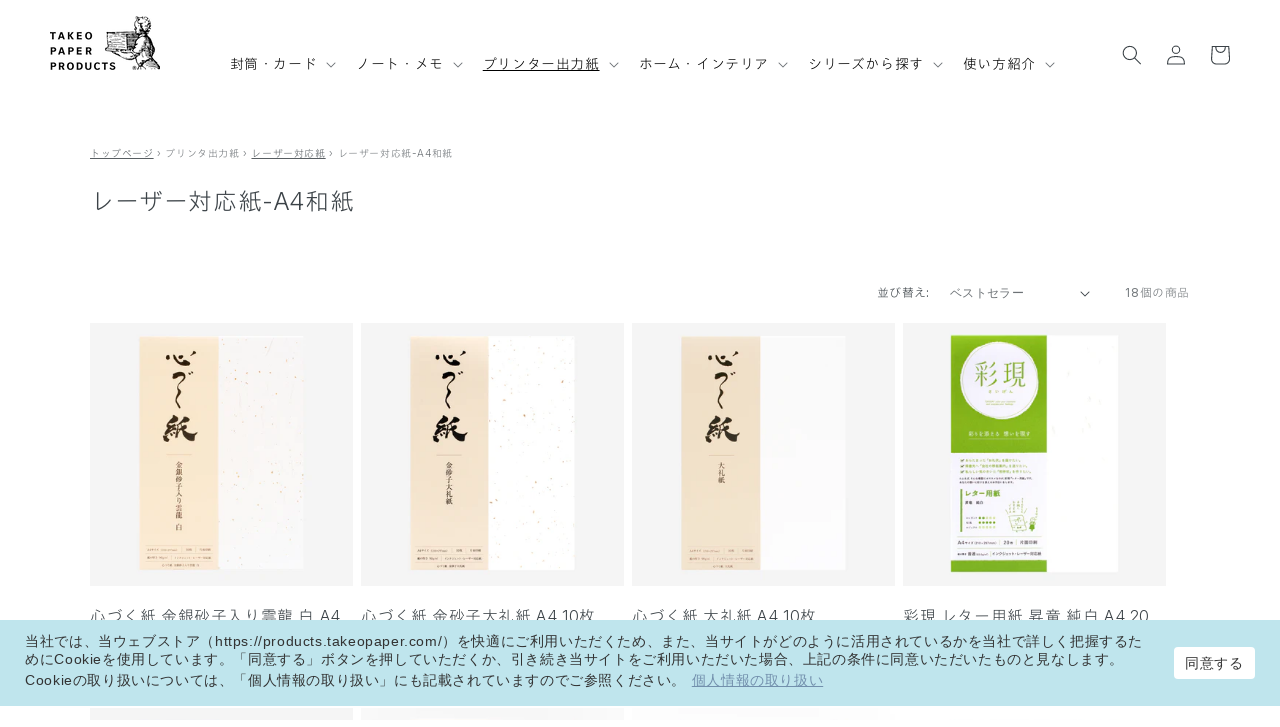

--- FILE ---
content_type: text/html; charset=utf-8
request_url: https://products.takeopaper.com/collections/laser-paper_washi-a4/a4
body_size: 45278
content:
<!doctype html>
<html class="no-js" lang="ja">
  <head>
    <meta charset="utf-8">
    <meta http-equiv="X-UA-Compatible" content="IE=edge">
    <meta name="viewport" content="width=device-width,initial-scale=1">
    <meta name="theme-color" content="">
    <link rel="canonical" href="https://products.takeopaper.com/collections/laser-paper_washi-a4/a4">
    <link rel="preconnect" href="https://cdn.shopify.com" crossorigin>
    <link rel="preconnect" href="https://fonts.googleapis.com">
    <link rel="preconnect" href="https://fonts.gstatic.com" crossorigin>
    <link href="https://fonts.googleapis.com/css2?family=Inter:ital,opsz,wght@0,14..32,100..900;1,14..32,100..900&display=swap" rel="stylesheet">
    <link rel="stylesheet" href="https://morisawafonts.net/c/01K1W039XE7PHZKT6H62X4GZQG/mf.css"><link rel="icon" type="image/png" href="//products.takeopaper.com/cdn/shop/files/favicon.jpg?crop=center&height=32&v=1684197746&width=32"><link rel="preconnect" href="https://fonts.shopifycdn.com" crossorigin><title>
      レーザー対応紙 A4和紙
 &ndash; tagged "A4" &ndash; products.takeopaper.com</title>

    
      <meta name="description" content="トップページ › プリンタ出力紙 › レーザー対応紙 › レーザー対応紙-A4和紙 レーザー対応紙-A4和紙">
    

    

<meta property="og:site_name" content="products.takeopaper.com">
<meta property="og:url" content="https://products.takeopaper.com/collections/laser-paper_washi-a4/a4">
<meta property="og:title" content="レーザー対応紙 A4和紙">
<meta property="og:type" content="website">
<meta property="og:description" content="トップページ › プリンタ出力紙 › レーザー対応紙 › レーザー対応紙-A4和紙 レーザー対応紙-A4和紙"><meta name="twitter:card" content="summary_large_image">
<meta name="twitter:title" content="レーザー対応紙 A4和紙">
<meta name="twitter:description" content="トップページ › プリンタ出力紙 › レーザー対応紙 › レーザー対応紙-A4和紙 レーザー対応紙-A4和紙">


    <script src="//products.takeopaper.com/cdn/shop/t/223/assets/constants.js?v=95358004781563950421769136935" defer="defer"></script>
    <script src="//products.takeopaper.com/cdn/shop/t/223/assets/pubsub.js?v=2921868252632587581769136935" defer="defer"></script>
    <script src="//products.takeopaper.com/cdn/shop/t/223/assets/global.js?v=127210358271191040921769136935" defer="defer"></script>

    <script id="gc-script" type="text/javascript" charset="utf-8" src="https://connect.gdxtag.com/79e75cfed7fdb1846e7bf8e3adc83f7eb128b3180caf2ea095c2b839b44ed3cf/main.js" defer></script>

    
    <script>window.performance && window.performance.mark && window.performance.mark('shopify.content_for_header.start');</script><meta name="google-site-verification" content="1yv5-xyafXaQfPO4B0TSfnZFStSCqfcA-M7wMo5J7Mw">
<meta name="google-site-verification" content="Qiuph5sCDaIzaOOVTrLMulGjrSLosLgbEl9VS1GXRWk">
<meta name="facebook-domain-verification" content="wjsadnsb4bd8fvlwchaz8npd34v8rn">
<meta id="shopify-digital-wallet" name="shopify-digital-wallet" content="/27951398989/digital_wallets/dialog">
<meta name="shopify-checkout-api-token" content="852e776edd8c5dc7fd4bc982b0333586">
<link rel="alternate" type="application/atom+xml" title="Feed" href="/collections/laser-paper_washi-a4/a4.atom" />
<link rel="alternate" type="application/json+oembed" href="https://products.takeopaper.com/collections/laser-paper_washi-a4/a4.oembed">
<script async="async" src="/checkouts/internal/preloads.js?locale=ja-JP"></script>
<script id="apple-pay-shop-capabilities" type="application/json">{"shopId":27951398989,"countryCode":"JP","currencyCode":"JPY","merchantCapabilities":["supports3DS"],"merchantId":"gid:\/\/shopify\/Shop\/27951398989","merchantName":"products.takeopaper.com","requiredBillingContactFields":["postalAddress","email","phone"],"requiredShippingContactFields":["postalAddress","email","phone"],"shippingType":"shipping","supportedNetworks":["visa","masterCard","amex","jcb","discover"],"total":{"type":"pending","label":"products.takeopaper.com","amount":"1.00"},"shopifyPaymentsEnabled":true,"supportsSubscriptions":true}</script>
<script id="shopify-features" type="application/json">{"accessToken":"852e776edd8c5dc7fd4bc982b0333586","betas":["rich-media-storefront-analytics"],"domain":"products.takeopaper.com","predictiveSearch":false,"shopId":27951398989,"locale":"ja"}</script>
<script>var Shopify = Shopify || {};
Shopify.shop = "pcm-takeo.myshopify.com";
Shopify.locale = "ja";
Shopify.currency = {"active":"JPY","rate":"1.0"};
Shopify.country = "JP";
Shopify.theme = {"name":"PP_Ver.3.0.7_バレンタイン2026","id":142848655437,"schema_name":"Dawn","schema_version":"9.0.0","theme_store_id":null,"role":"main"};
Shopify.theme.handle = "null";
Shopify.theme.style = {"id":null,"handle":null};
Shopify.cdnHost = "products.takeopaper.com/cdn";
Shopify.routes = Shopify.routes || {};
Shopify.routes.root = "/";</script>
<script type="module">!function(o){(o.Shopify=o.Shopify||{}).modules=!0}(window);</script>
<script>!function(o){function n(){var o=[];function n(){o.push(Array.prototype.slice.apply(arguments))}return n.q=o,n}var t=o.Shopify=o.Shopify||{};t.loadFeatures=n(),t.autoloadFeatures=n()}(window);</script>
<script id="shop-js-analytics" type="application/json">{"pageType":"collection"}</script>
<script defer="defer" async type="module" src="//products.takeopaper.com/cdn/shopifycloud/shop-js/modules/v2/client.init-shop-cart-sync_0MstufBG.ja.esm.js"></script>
<script defer="defer" async type="module" src="//products.takeopaper.com/cdn/shopifycloud/shop-js/modules/v2/chunk.common_jll-23Z1.esm.js"></script>
<script defer="defer" async type="module" src="//products.takeopaper.com/cdn/shopifycloud/shop-js/modules/v2/chunk.modal_HXih6-AF.esm.js"></script>
<script type="module">
  await import("//products.takeopaper.com/cdn/shopifycloud/shop-js/modules/v2/client.init-shop-cart-sync_0MstufBG.ja.esm.js");
await import("//products.takeopaper.com/cdn/shopifycloud/shop-js/modules/v2/chunk.common_jll-23Z1.esm.js");
await import("//products.takeopaper.com/cdn/shopifycloud/shop-js/modules/v2/chunk.modal_HXih6-AF.esm.js");

  window.Shopify.SignInWithShop?.initShopCartSync?.({"fedCMEnabled":true,"windoidEnabled":true});

</script>
<script>(function() {
  var isLoaded = false;
  function asyncLoad() {
    if (isLoaded) return;
    isLoaded = true;
    var urls = ["https:\/\/delivery-date-and-time-picker.amp.tokyo\/script_tags\/cart_attributes.js?shop=pcm-takeo.myshopify.com","https:\/\/cdn.shopify.com\/s\/files\/1\/0279\/5139\/8989\/t\/78\/assets\/globo.formbuilder.init.js?v=1652228009\u0026shop=pcm-takeo.myshopify.com","https:\/\/documents-app.mixlogue.jp\/scripts\/ue87f9sf8e7rd.min.js?shop=pcm-takeo.myshopify.com"];
    for (var i = 0; i < urls.length; i++) {
      var s = document.createElement('script');
      s.type = 'text/javascript';
      s.async = true;
      s.src = urls[i];
      var x = document.getElementsByTagName('script')[0];
      x.parentNode.insertBefore(s, x);
    }
  };
  if(window.attachEvent) {
    window.attachEvent('onload', asyncLoad);
  } else {
    window.addEventListener('load', asyncLoad, false);
  }
})();</script>
<script id="__st">var __st={"a":27951398989,"offset":32400,"reqid":"56145583-e2e4-4a4a-bafc-8a5e2e4182fa-1769385845","pageurl":"products.takeopaper.com\/collections\/laser-paper_washi-a4\/a4","u":"891e87aa27b1","p":"collection","rtyp":"collection","rid":167425572941};</script>
<script>window.ShopifyPaypalV4VisibilityTracking = true;</script>
<script id="captcha-bootstrap">!function(){'use strict';const t='contact',e='account',n='new_comment',o=[[t,t],['blogs',n],['comments',n],[t,'customer']],c=[[e,'customer_login'],[e,'guest_login'],[e,'recover_customer_password'],[e,'create_customer']],r=t=>t.map((([t,e])=>`form[action*='/${t}']:not([data-nocaptcha='true']) input[name='form_type'][value='${e}']`)).join(','),a=t=>()=>t?[...document.querySelectorAll(t)].map((t=>t.form)):[];function s(){const t=[...o],e=r(t);return a(e)}const i='password',u='form_key',d=['recaptcha-v3-token','g-recaptcha-response','h-captcha-response',i],f=()=>{try{return window.sessionStorage}catch{return}},m='__shopify_v',_=t=>t.elements[u];function p(t,e,n=!1){try{const o=window.sessionStorage,c=JSON.parse(o.getItem(e)),{data:r}=function(t){const{data:e,action:n}=t;return t[m]||n?{data:e,action:n}:{data:t,action:n}}(c);for(const[e,n]of Object.entries(r))t.elements[e]&&(t.elements[e].value=n);n&&o.removeItem(e)}catch(o){console.error('form repopulation failed',{error:o})}}const l='form_type',E='cptcha';function T(t){t.dataset[E]=!0}const w=window,h=w.document,L='Shopify',v='ce_forms',y='captcha';let A=!1;((t,e)=>{const n=(g='f06e6c50-85a8-45c8-87d0-21a2b65856fe',I='https://cdn.shopify.com/shopifycloud/storefront-forms-hcaptcha/ce_storefront_forms_captcha_hcaptcha.v1.5.2.iife.js',D={infoText:'hCaptchaによる保護',privacyText:'プライバシー',termsText:'利用規約'},(t,e,n)=>{const o=w[L][v],c=o.bindForm;if(c)return c(t,g,e,D).then(n);var r;o.q.push([[t,g,e,D],n]),r=I,A||(h.body.append(Object.assign(h.createElement('script'),{id:'captcha-provider',async:!0,src:r})),A=!0)});var g,I,D;w[L]=w[L]||{},w[L][v]=w[L][v]||{},w[L][v].q=[],w[L][y]=w[L][y]||{},w[L][y].protect=function(t,e){n(t,void 0,e),T(t)},Object.freeze(w[L][y]),function(t,e,n,w,h,L){const[v,y,A,g]=function(t,e,n){const i=e?o:[],u=t?c:[],d=[...i,...u],f=r(d),m=r(i),_=r(d.filter((([t,e])=>n.includes(e))));return[a(f),a(m),a(_),s()]}(w,h,L),I=t=>{const e=t.target;return e instanceof HTMLFormElement?e:e&&e.form},D=t=>v().includes(t);t.addEventListener('submit',(t=>{const e=I(t);if(!e)return;const n=D(e)&&!e.dataset.hcaptchaBound&&!e.dataset.recaptchaBound,o=_(e),c=g().includes(e)&&(!o||!o.value);(n||c)&&t.preventDefault(),c&&!n&&(function(t){try{if(!f())return;!function(t){const e=f();if(!e)return;const n=_(t);if(!n)return;const o=n.value;o&&e.removeItem(o)}(t);const e=Array.from(Array(32),(()=>Math.random().toString(36)[2])).join('');!function(t,e){_(t)||t.append(Object.assign(document.createElement('input'),{type:'hidden',name:u})),t.elements[u].value=e}(t,e),function(t,e){const n=f();if(!n)return;const o=[...t.querySelectorAll(`input[type='${i}']`)].map((({name:t})=>t)),c=[...d,...o],r={};for(const[a,s]of new FormData(t).entries())c.includes(a)||(r[a]=s);n.setItem(e,JSON.stringify({[m]:1,action:t.action,data:r}))}(t,e)}catch(e){console.error('failed to persist form',e)}}(e),e.submit())}));const S=(t,e)=>{t&&!t.dataset[E]&&(n(t,e.some((e=>e===t))),T(t))};for(const o of['focusin','change'])t.addEventListener(o,(t=>{const e=I(t);D(e)&&S(e,y())}));const B=e.get('form_key'),M=e.get(l),P=B&&M;t.addEventListener('DOMContentLoaded',(()=>{const t=y();if(P)for(const e of t)e.elements[l].value===M&&p(e,B);[...new Set([...A(),...v().filter((t=>'true'===t.dataset.shopifyCaptcha))])].forEach((e=>S(e,t)))}))}(h,new URLSearchParams(w.location.search),n,t,e,['guest_login'])})(!0,!0)}();</script>
<script integrity="sha256-4kQ18oKyAcykRKYeNunJcIwy7WH5gtpwJnB7kiuLZ1E=" data-source-attribution="shopify.loadfeatures" defer="defer" src="//products.takeopaper.com/cdn/shopifycloud/storefront/assets/storefront/load_feature-a0a9edcb.js" crossorigin="anonymous"></script>
<script data-source-attribution="shopify.dynamic_checkout.dynamic.init">var Shopify=Shopify||{};Shopify.PaymentButton=Shopify.PaymentButton||{isStorefrontPortableWallets:!0,init:function(){window.Shopify.PaymentButton.init=function(){};var t=document.createElement("script");t.src="https://products.takeopaper.com/cdn/shopifycloud/portable-wallets/latest/portable-wallets.ja.js",t.type="module",document.head.appendChild(t)}};
</script>
<script data-source-attribution="shopify.dynamic_checkout.buyer_consent">
  function portableWalletsHideBuyerConsent(e){var t=document.getElementById("shopify-buyer-consent"),n=document.getElementById("shopify-subscription-policy-button");t&&n&&(t.classList.add("hidden"),t.setAttribute("aria-hidden","true"),n.removeEventListener("click",e))}function portableWalletsShowBuyerConsent(e){var t=document.getElementById("shopify-buyer-consent"),n=document.getElementById("shopify-subscription-policy-button");t&&n&&(t.classList.remove("hidden"),t.removeAttribute("aria-hidden"),n.addEventListener("click",e))}window.Shopify?.PaymentButton&&(window.Shopify.PaymentButton.hideBuyerConsent=portableWalletsHideBuyerConsent,window.Shopify.PaymentButton.showBuyerConsent=portableWalletsShowBuyerConsent);
</script>
<script data-source-attribution="shopify.dynamic_checkout.cart.bootstrap">document.addEventListener("DOMContentLoaded",(function(){function t(){return document.querySelector("shopify-accelerated-checkout-cart, shopify-accelerated-checkout")}if(t())Shopify.PaymentButton.init();else{new MutationObserver((function(e,n){t()&&(Shopify.PaymentButton.init(),n.disconnect())})).observe(document.body,{childList:!0,subtree:!0})}}));
</script>
<link id="shopify-accelerated-checkout-styles" rel="stylesheet" media="screen" href="https://products.takeopaper.com/cdn/shopifycloud/portable-wallets/latest/accelerated-checkout-backwards-compat.css" crossorigin="anonymous">
<style id="shopify-accelerated-checkout-cart">
        #shopify-buyer-consent {
  margin-top: 1em;
  display: inline-block;
  width: 100%;
}

#shopify-buyer-consent.hidden {
  display: none;
}

#shopify-subscription-policy-button {
  background: none;
  border: none;
  padding: 0;
  text-decoration: underline;
  font-size: inherit;
  cursor: pointer;
}

#shopify-subscription-policy-button::before {
  box-shadow: none;
}

      </style>
<script id="sections-script" data-sections="header" defer="defer" src="//products.takeopaper.com/cdn/shop/t/223/compiled_assets/scripts.js?v=16261"></script>
<script>window.performance && window.performance.mark && window.performance.mark('shopify.content_for_header.end');</script>


    <style data-shopify>
      @font-face {
  font-family: Assistant;
  font-weight: 400;
  font-style: normal;
  font-display: swap;
  src: url("//products.takeopaper.com/cdn/fonts/assistant/assistant_n4.9120912a469cad1cc292572851508ca49d12e768.woff2") format("woff2"),
       url("//products.takeopaper.com/cdn/fonts/assistant/assistant_n4.6e9875ce64e0fefcd3f4446b7ec9036b3ddd2985.woff") format("woff");
}

      @font-face {
  font-family: Assistant;
  font-weight: 700;
  font-style: normal;
  font-display: swap;
  src: url("//products.takeopaper.com/cdn/fonts/assistant/assistant_n7.bf44452348ec8b8efa3aa3068825305886b1c83c.woff2") format("woff2"),
       url("//products.takeopaper.com/cdn/fonts/assistant/assistant_n7.0c887fee83f6b3bda822f1150b912c72da0f7b64.woff") format("woff");
}

      
      
      @font-face {
  font-family: Assistant;
  font-weight: 400;
  font-style: normal;
  font-display: swap;
  src: url("//products.takeopaper.com/cdn/fonts/assistant/assistant_n4.9120912a469cad1cc292572851508ca49d12e768.woff2") format("woff2"),
       url("//products.takeopaper.com/cdn/fonts/assistant/assistant_n4.6e9875ce64e0fefcd3f4446b7ec9036b3ddd2985.woff") format("woff");
}


      :root {
        --font-body-family: Assistant, sans-serif;
        --font-body-style: normal;
        --font-body-weight: 400;
        --font-body-weight-bold: 700;

        --font-heading-family: Assistant, sans-serif;
        --font-heading-style: normal;
        --font-heading-weight: 400;

        --font-body-scale: 1.0;
        --font-heading-scale: 1.0;

        --color-base-text: 60, 67, 72;
        --color-shadow: 60, 67, 72;
        --color-base-background-1: 255, 255, 255;
        --color-base-background-2: 243, 243, 243;
        --color-base-solid-button-labels: 255, 255, 255;
        --color-base-outline-button-labels: 60, 67, 72;
        --color-base-accent-1: 65, 107, 126;
        --color-base-accent-2: 209, 111, 127;
        --payment-terms-background-color: #ffffff;

        --gradient-base-background-1: #ffffff;
        --gradient-base-background-2: #f3f3f3;
        --gradient-base-accent-1: #416b7e;
        --gradient-base-accent-2: #d16f7f;

        --media-padding: px;
        --media-border-opacity: 0.05;
        --media-border-width: 1px;
        --media-radius: 0px;
        --media-shadow-opacity: 0.0;
        --media-shadow-horizontal-offset: 0px;
        --media-shadow-vertical-offset: 4px;
        --media-shadow-blur-radius: 5px;
        --media-shadow-visible: 0;

        --page-width: 120rem;
        --page-width-margin: 0rem;

        --product-card-image-padding: 0.0rem;
        --product-card-corner-radius: 0.0rem;
        --product-card-text-alignment: left;
        --product-card-border-width: 0.0rem;
        --product-card-border-opacity: 0.1;
        --product-card-shadow-opacity: 0.0;
        --product-card-shadow-visible: 0;
        --product-card-shadow-horizontal-offset: 0.0rem;
        --product-card-shadow-vertical-offset: 0.4rem;
        --product-card-shadow-blur-radius: 0.5rem;

        --collection-card-image-padding: 0.0rem;
        --collection-card-corner-radius: 0.0rem;
        --collection-card-text-alignment: left;
        --collection-card-border-width: 0.0rem;
        --collection-card-border-opacity: 0.1;
        --collection-card-shadow-opacity: 0.0;
        --collection-card-shadow-visible: 0;
        --collection-card-shadow-horizontal-offset: 0.0rem;
        --collection-card-shadow-vertical-offset: 0.4rem;
        --collection-card-shadow-blur-radius: 0.5rem;

        --blog-card-image-padding: 0.0rem;
        --blog-card-corner-radius: 0.0rem;
        --blog-card-text-alignment: left;
        --blog-card-border-width: 0.0rem;
        --blog-card-border-opacity: 0.1;
        --blog-card-shadow-opacity: 0.0;
        --blog-card-shadow-visible: 0;
        --blog-card-shadow-horizontal-offset: 0.0rem;
        --blog-card-shadow-vertical-offset: 0.4rem;
        --blog-card-shadow-blur-radius: 0.5rem;

        --badge-corner-radius: 4.0rem;

        --popup-border-width: 1px;
        --popup-border-opacity: 0.1;
        --popup-corner-radius: 0px;
        --popup-shadow-opacity: 0.0;
        --popup-shadow-horizontal-offset: 0px;
        --popup-shadow-vertical-offset: 4px;
        --popup-shadow-blur-radius: 5px;

        --drawer-border-width: 1px;
        --drawer-border-opacity: 0.1;
        --drawer-shadow-opacity: 0.0;
        --drawer-shadow-horizontal-offset: 0px;
        --drawer-shadow-vertical-offset: 4px;
        --drawer-shadow-blur-radius: 5px;

        --spacing-sections-desktop: 0px;
        --spacing-sections-mobile: 0px;

        --grid-desktop-vertical-spacing: 8px;
        --grid-desktop-horizontal-spacing: 8px;
        --grid-mobile-vertical-spacing: 4px;
        --grid-mobile-horizontal-spacing: 4px;

        --text-boxes-border-opacity: 0.1;
        --text-boxes-border-width: 0px;
        --text-boxes-radius: 0px;
        --text-boxes-shadow-opacity: 0.0;
        --text-boxes-shadow-visible: 0;
        --text-boxes-shadow-horizontal-offset: 0px;
        --text-boxes-shadow-vertical-offset: 4px;
        --text-boxes-shadow-blur-radius: 5px;

        --buttons-radius: 4px;
        --buttons-radius-outset: 4px;
        --buttons-border-width: 0px;
        --buttons-border-opacity: 1.0;
        --buttons-shadow-opacity: 0.0;
        --buttons-shadow-visible: 0;
        --buttons-shadow-horizontal-offset: -6px;
        --buttons-shadow-vertical-offset: -4px;
        --buttons-shadow-blur-radius: 0px;
        --buttons-border-offset: 0.3px;

        --inputs-radius: 0px;
        --inputs-border-width: 1px;
        --inputs-border-opacity: 0.55;
        --inputs-shadow-opacity: 0.0;
        --inputs-shadow-horizontal-offset: 0px;
        --inputs-margin-offset: 0px;
        --inputs-shadow-vertical-offset: 4px;
        --inputs-shadow-blur-radius: 5px;
        --inputs-radius-outset: 0px;

        --variant-pills-radius: 40px;
        --variant-pills-border-width: 1px;
        --variant-pills-border-opacity: 0.55;
        --variant-pills-shadow-opacity: 0.0;
        --variant-pills-shadow-horizontal-offset: 0px;
        --variant-pills-shadow-vertical-offset: 4px;
        --variant-pills-shadow-blur-radius: 5px;
      }

      *,
      *::before,
      *::after {
        box-sizing: inherit;
      }

      html {
        box-sizing: border-box;
        font-size: calc(var(--font-body-scale) * 62.5%);
        height: 100%;
      }

      body {
        display: grid;
        grid-template-rows: auto auto 1fr auto;
        grid-template-columns: 100%;
        min-height: 100%;
        margin: 0;
        font-size: 1.5rem;
        letter-spacing: 0.06rem;
        line-height: calc(1 + 0.8 / var(--font-body-scale));
        font-family: var(--font-body-family);
        font-style: var(--font-body-style);
        font-weight: var(--font-body-weight);
      }

      @media screen and (min-width: 750px) {
        body {
          font-size: 1.6rem;
        }
      }
    </style>

    <link href="//products.takeopaper.com/cdn/shop/t/223/assets/base.css?v=119273532849107754281769136935" rel="stylesheet" type="text/css" media="all" />
    <link href="//products.takeopaper.com/cdn/shop/t/223/assets/common.css?v=94666185327523542491769136935" rel="stylesheet" type="text/css" media="all" />
<link rel="preload" as="font" href="//products.takeopaper.com/cdn/fonts/assistant/assistant_n4.9120912a469cad1cc292572851508ca49d12e768.woff2" type="font/woff2" crossorigin><link rel="preload" as="font" href="//products.takeopaper.com/cdn/fonts/assistant/assistant_n4.9120912a469cad1cc292572851508ca49d12e768.woff2" type="font/woff2" crossorigin><link rel="stylesheet" href="//products.takeopaper.com/cdn/shop/t/223/assets/component-predictive-search.css?v=85913294783299393391769136935" media="print" onload="this.media='all'"><script>document.documentElement.className = document.documentElement.className.replace('no-js', 'js');
    if (Shopify.designMode) {
      document.documentElement.classList.add('shopify-design-mode');
    }
    </script>
  <!-- BEGIN app block: shopify://apps/fontify/blocks/app-embed/334490e2-2153-4a2e-a452-e90bdeffa3cc --><link rel="preconnect" href="https://cdn.nitroapps.co" crossorigin=""><!-- shop nitro_fontify metafields --><link rel="preconnect" href="https://fonts.googleapis.com">
<style type="text/css" id="nitro-fontify" >
</style>
<script>
    console.log(null);
    console.log(null);
  </script><script
  type="text/javascript"
  id="fontify-scripts"
>
  
  (function () {
    // Prevent duplicate execution
    if (window.fontifyScriptInitialized) {
      return;
    }
    window.fontifyScriptInitialized = true;

    if (window.opener) {
      // Remove existing listener if any before adding new one
      if (window.fontifyMessageListener) {
        window.removeEventListener('message', window.fontifyMessageListener, false);
      }

      function watchClosedWindow() {
        let itv = setInterval(function () {
          if (!window.opener || window.opener.closed) {
            clearInterval(itv);
            window.close();
          }
        }, 1000);
      }

      // Helper function to inject scripts and links from vite-tag content
      function injectScript(encodedContent) {
        

        // Decode HTML entities
        const tempTextarea = document.createElement('textarea');
        tempTextarea.innerHTML = encodedContent;
        const viteContent = tempTextarea.value;

        // Parse HTML content
        const tempDiv = document.createElement('div');
        tempDiv.innerHTML = viteContent;

        // Track duplicates within tempDiv only
        const scriptIds = new Set();
        const scriptSrcs = new Set();
        const linkKeys = new Set();

        // Helper to clone element attributes
        function cloneAttributes(source, target) {
          Array.from(source.attributes).forEach(function(attr) {
            if (attr.name === 'crossorigin') {
              target.crossOrigin = attr.value;
            } else {
              target.setAttribute(attr.name, attr.value);
            }
          });
          if (source.textContent) {
            target.textContent = source.textContent;
          }
        }

        // Inject scripts (filter duplicates within tempDiv)
        tempDiv.querySelectorAll('script').forEach(function(script) {
          const scriptId = script.getAttribute('id');
          const scriptSrc = script.getAttribute('src');

          // Skip if duplicate in tempDiv
          if ((scriptId && scriptIds.has(scriptId)) || (scriptSrc && scriptSrcs.has(scriptSrc))) {
            return;
          }

          // Track script
          if (scriptId) scriptIds.add(scriptId);
          if (scriptSrc) scriptSrcs.add(scriptSrc);

          // Clone and inject
          const newScript = document.createElement('script');
          cloneAttributes(script, newScript);

          document.head.appendChild(newScript);
        });

        // Inject links (filter duplicates within tempDiv)
        tempDiv.querySelectorAll('link').forEach(function(link) {
          const linkHref = link.getAttribute('href');
          const linkRel = link.getAttribute('rel') || '';
          const key = linkHref + '|' + linkRel;

          // Skip if duplicate in tempDiv
          if (linkHref && linkKeys.has(key)) {
            return;
          }

          // Track link
          if (linkHref) linkKeys.add(key);

          // Clone and inject
          const newLink = document.createElement('link');
          cloneAttributes(link, newLink);
          document.head.appendChild(newLink);
        });
      }

      // Function to apply preview font data


      function receiveMessage(event) {
        watchClosedWindow();
        if (event.data.action == 'fontify_ready') {
          console.log('fontify_ready');
          injectScript(`&lt;!-- BEGIN app snippet: vite-tag --&gt;


  &lt;script src=&quot;https://cdn.shopify.com/extensions/019bafe3-77e1-7e6a-87b2-cbeff3e5cd6f/fontify-polaris-11/assets/main-B3V8Mu2P.js&quot; type=&quot;module&quot; crossorigin=&quot;anonymous&quot;&gt;&lt;/script&gt;

&lt;!-- END app snippet --&gt;
  &lt;!-- BEGIN app snippet: vite-tag --&gt;


  &lt;link href=&quot;//cdn.shopify.com/extensions/019bafe3-77e1-7e6a-87b2-cbeff3e5cd6f/fontify-polaris-11/assets/main-GVRB1u2d.css&quot; rel=&quot;stylesheet&quot; type=&quot;text/css&quot; media=&quot;all&quot; /&gt;

&lt;!-- END app snippet --&gt;
`);

        } else if (event.data.action == 'font_audit_ready') {
          injectScript(`&lt;!-- BEGIN app snippet: vite-tag --&gt;


  &lt;script src=&quot;https://cdn.shopify.com/extensions/019bafe3-77e1-7e6a-87b2-cbeff3e5cd6f/fontify-polaris-11/assets/audit-DDeWPAiq.js&quot; type=&quot;module&quot; crossorigin=&quot;anonymous&quot;&gt;&lt;/script&gt;

&lt;!-- END app snippet --&gt;
  &lt;!-- BEGIN app snippet: vite-tag --&gt;


  &lt;link href=&quot;//cdn.shopify.com/extensions/019bafe3-77e1-7e6a-87b2-cbeff3e5cd6f/fontify-polaris-11/assets/audit-CNr6hPle.css&quot; rel=&quot;stylesheet&quot; type=&quot;text/css&quot; media=&quot;all&quot; /&gt;

&lt;!-- END app snippet --&gt;
`);

        } else if (event.data.action == 'preview_font_data') {
          const fontData = event?.data || null;
          window.fontifyPreviewData = fontData;
          injectScript(`&lt;!-- BEGIN app snippet: vite-tag --&gt;


  &lt;script src=&quot;https://cdn.shopify.com/extensions/019bafe3-77e1-7e6a-87b2-cbeff3e5cd6f/fontify-polaris-11/assets/preview-CH6oXAfY.js&quot; type=&quot;module&quot; crossorigin=&quot;anonymous&quot;&gt;&lt;/script&gt;

&lt;!-- END app snippet --&gt;
`);
        }
      }

      // Store reference to listener for cleanup
      window.fontifyMessageListener = receiveMessage;
      window.addEventListener('message', receiveMessage, false);

      // Send init message when window is opened from opener
      if (window.opener) {
        window.opener.postMessage({ action: `${window.name}_init`, data: JSON.parse(JSON.stringify({})) }, '*');
      }
    }
  })();
</script>


<!-- END app block --><!-- BEGIN app block: shopify://apps/powerful-form-builder/blocks/app-embed/e4bcb1eb-35b2-42e6-bc37-bfe0e1542c9d --><script type="text/javascript" hs-ignore data-cookieconsent="ignore">
  var Globo = Globo || {};
  var globoFormbuilderRecaptchaInit = function(){};
  var globoFormbuilderHcaptchaInit = function(){};
  window.Globo.FormBuilder = window.Globo.FormBuilder || {};
  window.Globo.FormBuilder.shop = {"configuration":{"money_format":"¥{{amount_no_decimals}}"},"pricing":{"features":{"bulkOrderForm":true,"cartForm":true,"fileUpload":30,"removeCopyright":true,"restrictedEmailDomains":true,"metrics":true}},"settings":{"copyright":"Powered by G: <a href=\"https://apps.shopify.com/form-builder-contact-form\" target=\"_blank\">Form Builder</a>","hideWaterMark":false,"reCaptcha":{"recaptchaType":"v2","siteKey":false,"languageCode":"ja"},"hCaptcha":{"siteKey":false},"scrollTop":false,"customCssCode":"","customCssEnabled":false,"additionalColumns":[]},"encryption_form_id":1,"url":"https://form.globo.io/","CDN_URL":"https://dxo9oalx9qc1s.cloudfront.net","app_id":"1783207"};

  if(window.Globo.FormBuilder.shop.settings.customCssEnabled && window.Globo.FormBuilder.shop.settings.customCssCode){
    const customStyle = document.createElement('style');
    customStyle.type = 'text/css';
    customStyle.innerHTML = window.Globo.FormBuilder.shop.settings.customCssCode;
    document.head.appendChild(customStyle);
  }

  window.Globo.FormBuilder.forms = [];
    
      
      
      
      window.Globo.FormBuilder.forms[65160] = {"65160":{"elements":[{"id":"group","type":"group","label":"お客様情報","description":"お客様情報","elements":[{"id":"heading","type":"heading","heading":"名前","caption":"","columnWidth":100},{"id":"text","type":"text","label":"姓","placeholder":"竹尾","description":"","limitCharacters":false,"characters":100,"required":true,"columnWidth":50},{"id":"text-2","type":"text","label":"名","placeholder":"紙太郎","description":"","limitCharacters":false,"characters":100,"required":true,"columnWidth":50,"conditionalField":false},{"id":"heading-2","type":"heading","heading":"名前（フリガナ）","caption":"","columnWidth":100,"conditionalField":false},{"id":"text-3","type":"text","label":"セイ","placeholder":"タケオ","description":"","limitCharacters":false,"characters":100,"required":true,"columnWidth":50,"conditionalField":false},{"id":"text-4","type":"text","label":"メイ","placeholder":"カミタロウ","description":"","limitCharacters":false,"characters":100,"required":true,"columnWidth":50,"conditionalField":false},{"id":"email","type":"email","label":"メールアドレス","placeholder":"takeo@takeo.com","description":"","limitCharacters":false,"characters":100,"required":true,"columnWidth":100,"conditionalField":false},{"id":"phone","type":"phone","label":"電話番号","placeholder":"","description":"","limitCharacters":false,"characters":100,"required":true,"columnWidth":100,"conditionalField":false},{"id":"heading-3","type":"heading","heading":"住所","caption":"","columnWidth":100,"conditionalField":false},{"id":"text-5","type":"text","label":"郵便番号","placeholder":"","description":"","limitCharacters":false,"characters":100,"required":true,"columnWidth":50,"conditionalField":false},{"id":"select","type":"select","label":"都道府県","placeholder":"選択してください","options":"北海道\n青森県\n岩手県\n宮城県\n秋田県\n山形県\n福島県\n茨城県\n栃木県\n群馬県\n埼玉県\n千葉県\n東京都\n神奈川県\n新潟県\n富山県\n石川県\n福井県\n山梨県\n長野県\n岐阜県\n静岡県\n愛知県\n三重県\n滋賀県\n京都府\n大阪府\n兵庫県\n奈良県\n和歌山県\n鳥取県\n島根県\n岡山県\n広島県\n山口県\n徳島県\n香川県\n愛媛県\n高知県\n福岡県\n佐賀県\n長崎県\n熊本県\n大分県\n宮崎県\n鹿児島県\n沖縄県 ","defaultOption":"","description":"","required":true,"columnWidth":50,"conditionalField":false},{"id":"text-6","type":"text","label":"市区町村","placeholder":"","description":"","limitCharacters":false,"characters":100,"required":true,"columnWidth":100,"conditionalField":false,"onlyShowIf":false,"select":false},{"id":"text-7","type":"text","label":"番地","placeholder":"","description":"","limitCharacters":false,"characters":100,"required":true,"columnWidth":100,"conditionalField":false,"onlyShowIf":false,"select":false},{"id":"text-8","type":"text","label":"建物名・部屋番号","placeholder":"","description":"","limitCharacters":false,"characters":100,"required":false,"columnWidth":100,"conditionalField":false,"onlyShowIf":false,"select":false},{"id":"text-9","type":"text","label":"会社名","placeholder":"","description":"","limitCharacters":false,"characters":100,"required":false,"columnWidth":100,"conditionalField":false,"onlyShowIf":false,"select":false},{"id":"text-10","type":"text","label":"部署名","placeholder":"","description":"","limitCharacters":false,"characters":100,"required":false,"columnWidth":100,"conditionalField":false,"onlyShowIf":false,"select":false}],"add-elements":null},{"id":"group-1","type":"group","label":"注文内容","description":"注文内容","elements":[{"id":"select-2","type":"select","label":"ご希望の数量","placeholder":"選択してください","options":[{"label":"100枚","value":"100枚"},{"label":"200枚","value":"200枚"},{"label":"300枚","value":"300枚"}],"defaultOption":"","description":"","required":true,"columnWidth":100,"conditionalField":false,"onlyShowIf":false,"select":false},{"id":"select-3","type":"select","label":"印刷内容","placeholder":"選択してください","options":"片面モノクロ\n片面カラー\n両面モノクロ\n両面カラー\n片面モノクロ+片面カラー\n片面白トナー\n両面白トナー","defaultOption":"","description":"","required":true,"columnWidth":100,"conditionalField":false,"onlyShowIf":false,"select":false,"select-2":false},{"id":"textarea","type":"textarea","label":"ご希望の用紙","placeholder":"銘柄名、色、規格、斤量","description":"記入例：パミス 純白 四六判Y目 150㎏","limitCharacters":false,"characters":100,"required":true,"columnWidth":100,"conditionalField":false,"onlyShowIf":false,"select":false,"select-2":false,"select-3":false},{"id":"file","type":"file","label":"データ入稿(zip形式)","button-text":"Choose file","placeholder":"","allowed-multiple":false,"allowed-extensions":["zip"],"description":"","uploadPending":"File is uploading. Please wait a second...","uploadSuccess":"File uploaded successfully","required":true,"columnWidth":100,"conditionalField":false,"onlyShowIf":false,"select":false,"select-2":false,"select-3":false},{"id":"paragraph","type":"paragraph","text":{"ja":"\u003cp\u003eファイルサイズは 30 MB 以下。\u003c\/p\u003e\u003cp\u003e・イラストレーターの完全データ（アウトライン済）：55×91mm\u003c\/p\u003e\u003cp\u003e・白トナーで印刷するデータ部分は、K100％で作成してください。\u003c\/p\u003e\u003cp\u003e\u003cbr\u003e\u003c\/p\u003e\u003cp\u003eバージョン：Adobe Illustrator CC 2014以降\u003c\/p\u003e\u003cp\u003e画像データ形式：EPS、PSD\u003c\/p\u003e\u003cp\u003e最小文字：5ポイント\u003c\/p\u003e\u003cp\u003e最も細い線：0.2ポイント\u003c\/p\u003e\u003cp\u003e\u0026nbsp;\u003c\/p\u003e\u003cp\u003e※リンク画像の添付忘れ,、塗り足し・トリムマーク（トンボ）の付け忘れにご注意ください。\u003c\/p\u003e\u003cp\u003e\u003cbr\u003e\u003c\/p\u003e\u003cp\u003e\u003cstrong\u003e\u003cu\u003e※aiデータをzipファイルに圧縮してアップロードしてください。\u003c\/u\u003e\u003c\/strong\u003e\u003c\/p\u003e","jv":"\u003cp\u003eファイルサイズは 30 MB 以下。\u003c\/p\u003e\u003cp\u003e・イラストレーターの完全データ（アウトライン済）：55×91mm\u003c\/p\u003e\u003cp\u003e・白トナーで印刷するデータ部分は、K100％で作成してください。\u003c\/p\u003e\u003cp\u003e\u003cbr\u003e\u003c\/p\u003e\u003cp\u003eバージョン：Adobe Illustrator CC 2014以降\u003c\/p\u003e\u003cp\u003e画像データ形式：EPS、PSD\u003c\/p\u003e\u003cp\u003e最小文字：5ポイント\u003c\/p\u003e\u003cp\u003e最も細い線：0.2ポイント\u003c\/p\u003e\u003cp\u003e\u0026nbsp;\u003c\/p\u003e\u003cp\u003e※リンク画像の添付忘れ,、塗り足し・トリムマーク（トンボ）の付け忘れにご注意ください。\u003c\/p\u003e\u003cp\u003e\u003cbr\u003e\u003c\/p\u003e\u003cp\u003e\u003cstrong\u003e\u003cu\u003e※aiデータをzipファイルに圧縮してアップロードしてください。\u003c\/u\u003e\u003c\/strong\u003e\u003c\/p\u003e"},"columnWidth":100,"conditionalField":false,"onlyShowIf":false,"select":false,"select-2":false,"select-3":false},{"id":"textarea-2","type":"textarea","label":"その他ご要望などあればお聞かせください。","placeholder":"","description":"","limitCharacters":false,"characters":100,"required":false,"columnWidth":100,"conditionalField":false,"onlyShowIf":false,"select":false,"select-2":false,"select-3":false}],"add-elements":null,"conditionalField":false}],"errorMessage":{"required":"必須項目が空欄です","invalid":"無効","invalidName":"無効な名前です","invalidEmail":"無効なメールアドレスです","invalidURL":"無効なURLです","invalidPhone":"無効な電話番号です","invalidNumber":"無効なナンバーです","invalidPassword":"無効なパスワードです","confirmPasswordNotMatch":"パスワードが一致しません","customerAlreadyExists":"すでに存在します","fileSizeLimit":"ファイルのサイズが大きいです","fileNotAllowed":"このファイルは無効です","requiredCaptcha":"キャプチャを入力してください","requiredProducts":"製品を選んでください","limitQuantity":"在庫数を超えました","otherError":"もう一度やり直してください"},"appearance":{"layout":"boxed","width":600,"style":"classic","mainColor":"rgba(56,92,172,1)","headingColor":"rgba(51,51,51,1)","labelColor":"rgba(51,51,51,1)","descriptionColor":"rgba(51,51,51,1)","optionColor":"rgba(51,51,51,1)","background":"none","backgroundColor":"#FFF","backgroundImage":"","backgroundImageAlignment":"middle","floatingIcon":"\u003csvg aria-hidden=\"true\" focusable=\"false\" data-prefix=\"far\" data-icon=\"envelope\" class=\"svg-inline--fa fa-envelope fa-w-16\" role=\"img\" xmlns=\"http:\/\/www.w3.org\/2000\/svg\" viewBox=\"0 0 512 512\"\u003e\u003cpath fill=\"currentColor\" d=\"M464 64H48C21.49 64 0 85.49 0 112v288c0 26.51 21.49 48 48 48h416c26.51 0 48-21.49 48-48V112c0-26.51-21.49-48-48-48zm0 48v40.805c-22.422 18.259-58.168 46.651-134.587 106.49-16.841 13.247-50.201 45.072-73.413 44.701-23.208.375-56.579-31.459-73.413-44.701C106.18 199.465 70.425 171.067 48 152.805V112h416zM48 400V214.398c22.914 18.251 55.409 43.862 104.938 82.646 21.857 17.205 60.134 55.186 103.062 54.955 42.717.231 80.509-37.199 103.053-54.947 49.528-38.783 82.032-64.401 104.947-82.653V400H48z\"\u003e\u003c\/path\u003e\u003c\/svg\u003e","floatingText":"","displayOnAllPage":false,"position":"bottom right","formType":"normalForm","colorScheme":{"solidButton":{"red":56,"green":92,"blue":172,"alpha":1},"solidButtonLabel":{"red":255,"green":255,"blue":255},"text":{"red":51,"green":51,"blue":51,"alpha":1},"outlineButton":{"red":56,"green":92,"blue":172,"alpha":1},"background":null}},"afterSubmit":{"action":"hideForm","message":"\u003cp\u003e\u003cbr\u003e\u003c\/p\u003e\u003cp\u003e送信が完了しました。\u003c\/p\u003e\u003cp\u003eご返信をメールにてお送りいたしますので、しばらくお待ちください。\u003c\/p\u003e","redirectUrl":"","enableGa":false,"gaEventCategory":"Form Builder by Globo","gaEventAction":"Submit","gaEventLabel":"Contact us form","enableFpx":false,"fpxTrackerName":""},"footer":{"description":"","previousText":"Previous","nextText":"Next","submitText":"Submit","submitFullWidth":false,"submitAlignment":"left"},"header":{"active":true,"title":"名刺デジタル印刷","description":"\u003cp\u003e名刺デジタル印刷ご希望の方は、\u003c\/p\u003e\u003cp\u003eこちらのフォーマットを送信してください。\u003c\/p\u003e\u003cp\u003e\u003cbr\u003e\u003c\/p\u003e\u003cp\u003e\u003cstrong\u003eご注文からお届けまでの流れについて\u003c\/strong\u003e\u003c\/p\u003e\u003cp\u003e1：お問合わせフォームの送信\u003c\/p\u003e\u003cp\u003e2：お見積書をお送りいたします。\u003c\/p\u003e\u003cp\u003e3：ご注文画面より決済\u003c\/p\u003e\u003cp\u003e4：決済確認後、7営業日程度で作成し、発送いたします。\u003c\/p\u003e"},"isStepByStepForm":true,"publish":{"publishType":"embedCode","embedCode":"\u003cdiv class=\"globo-formbuilder\" data-id=\"NjUxNjA=\"\u003e\u003c\/div\u003e","shortCode":"{formbuilder:NjUxNjA=}","lightbox":"\u003cdiv class=\"globo-form-publish-modal lightbox hidden\" data-id=\"65160\"\u003e\u003cdiv class=\"globo-form-modal-content\"\u003e\u003cdiv class=\"globo-formbuilder\" data-id=\"NjUxNjA=\"\u003e\u003c\/div\u003e\u003c\/div\u003e\u003c\/div\u003e","enableAddShortCode":false,"selectPage":"index","selectPositionOnPage":"top","selectTime":"forever","setCookie":"1"},"reCaptcha":{"enable":false,"note":"Please make sure that you have set Google reCaptcha v2 Site key and Secret key in \u003ca href=\"\/admin\/settings\"\u003eSettings\u003c\/a\u003e"},"html":"\n\u003cdiv class=\"globo-form boxed-form globo-form-id-65160 \" data-locale=\"ja\" \u003e\n\n\u003cstyle\u003e\n\n\n    :root .globo-form-app[data-id=\"65160\"]{\n        \n        --gfb-color-solidButton: 56,92,172;\n        --gfb-color-solidButtonColor: rgb(var(--gfb-color-solidButton));\n        --gfb-color-solidButtonLabel: 255,255,255;\n        --gfb-color-solidButtonLabelColor: rgb(var(--gfb-color-solidButtonLabel));\n        --gfb-color-text: 51,51,51;\n        --gfb-color-textColor: rgb(var(--gfb-color-text));\n        --gfb-color-outlineButton: 56,92,172;\n        --gfb-color-outlineButtonColor: rgb(var(--gfb-color-outlineButton));\n        --gfb-color-background: ,,;\n        --gfb-color-backgroundColor: rgb(var(--gfb-color-background));\n        \n        --gfb-main-color: rgba(56,92,172,1);\n        --gfb-primary-color: var(--gfb-color-solidButtonColor, var(--gfb-main-color));\n        --gfb-primary-text-color: var(--gfb-color-solidButtonLabelColor, #FFF);\n        --gfb-form-width: 600px;\n        --gfb-font-family: inherit;\n        --gfb-font-style: inherit;\n        --gfb--image: 40%;\n        --gfb-image-ratio-draft: var(--gfb--image);\n        --gfb-image-ratio: var(--gfb-image-ratio-draft);\n        \n        --gfb-bg-temp-color: #FFF;\n        --gfb-bg-position: middle;\n        \n        --gfb-bg-color: var(--gfb-color-backgroundColor, var(--gfb-bg-temp-color));\n        \n    }\n    \n.globo-form-id-65160 .globo-form-app{\n    max-width: 600px;\n    width: -webkit-fill-available;\n    \n    background-color: unset;\n    \n    \n}\n\n.globo-form-id-65160 .globo-form-app .globo-heading{\n    color: var(--gfb-color-textColor, rgba(51,51,51,1))\n}\n\n\n\n.globo-form-id-65160 .globo-form-app .globo-description,\n.globo-form-id-65160 .globo-form-app .header .globo-description{\n    --gfb-color-description: rgba(var(--gfb-color-text), 0.8);\n    color: var(--gfb-color-description, rgba(51,51,51,1));\n}\n.globo-form-id-65160 .globo-form-app .globo-label,\n.globo-form-id-65160 .globo-form-app .globo-form-control label.globo-label,\n.globo-form-id-65160 .globo-form-app .globo-form-control label.globo-label span.label-content{\n    color: var(--gfb-color-textColor, rgba(51,51,51,1));\n    text-align: left;\n}\n.globo-form-id-65160 .globo-form-app .globo-label.globo-position-label{\n    height: 20px !important;\n}\n.globo-form-id-65160 .globo-form-app .globo-form-control .help-text.globo-description,\n.globo-form-id-65160 .globo-form-app .globo-form-control span.globo-description{\n    --gfb-color-description: rgba(var(--gfb-color-text), 0.8);\n    color: var(--gfb-color-description, rgba(51,51,51,1));\n}\n.globo-form-id-65160 .globo-form-app .globo-form-control .checkbox-wrapper .globo-option,\n.globo-form-id-65160 .globo-form-app .globo-form-control .radio-wrapper .globo-option\n{\n    color: var(--gfb-color-textColor, rgba(51,51,51,1));\n}\n.globo-form-id-65160 .globo-form-app .footer,\n.globo-form-id-65160 .globo-form-app .gfb__footer{\n    text-align:left;\n}\n.globo-form-id-65160 .globo-form-app .footer button,\n.globo-form-id-65160 .globo-form-app .gfb__footer button{\n    border:1px solid var(--gfb-primary-color);\n    \n}\n.globo-form-id-65160 .globo-form-app .footer button.submit,\n.globo-form-id-65160 .globo-form-app .gfb__footer button.submit\n.globo-form-id-65160 .globo-form-app .footer button.checkout,\n.globo-form-id-65160 .globo-form-app .gfb__footer button.checkout,\n.globo-form-id-65160 .globo-form-app .footer button.action.loading .spinner,\n.globo-form-id-65160 .globo-form-app .gfb__footer button.action.loading .spinner{\n    background-color: var(--gfb-primary-color);\n    color : #ffffff;\n}\n.globo-form-id-65160 .globo-form-app .globo-form-control .star-rating\u003efieldset:not(:checked)\u003elabel:before {\n    content: url('data:image\/svg+xml; utf8, \u003csvg aria-hidden=\"true\" focusable=\"false\" data-prefix=\"far\" data-icon=\"star\" class=\"svg-inline--fa fa-star fa-w-18\" role=\"img\" xmlns=\"http:\/\/www.w3.org\/2000\/svg\" viewBox=\"0 0 576 512\"\u003e\u003cpath fill=\"rgba(56,92,172,1)\" d=\"M528.1 171.5L382 150.2 316.7 17.8c-11.7-23.6-45.6-23.9-57.4 0L194 150.2 47.9 171.5c-26.2 3.8-36.7 36.1-17.7 54.6l105.7 103-25 145.5c-4.5 26.3 23.2 46 46.4 33.7L288 439.6l130.7 68.7c23.2 12.2 50.9-7.4 46.4-33.7l-25-145.5 105.7-103c19-18.5 8.5-50.8-17.7-54.6zM388.6 312.3l23.7 138.4L288 385.4l-124.3 65.3 23.7-138.4-100.6-98 139-20.2 62.2-126 62.2 126 139 20.2-100.6 98z\"\u003e\u003c\/path\u003e\u003c\/svg\u003e');\n}\n.globo-form-id-65160 .globo-form-app .globo-form-control .star-rating\u003efieldset\u003einput:checked ~ label:before {\n    content: url('data:image\/svg+xml; utf8, \u003csvg aria-hidden=\"true\" focusable=\"false\" data-prefix=\"fas\" data-icon=\"star\" class=\"svg-inline--fa fa-star fa-w-18\" role=\"img\" xmlns=\"http:\/\/www.w3.org\/2000\/svg\" viewBox=\"0 0 576 512\"\u003e\u003cpath fill=\"rgba(56,92,172,1)\" d=\"M259.3 17.8L194 150.2 47.9 171.5c-26.2 3.8-36.7 36.1-17.7 54.6l105.7 103-25 145.5c-4.5 26.3 23.2 46 46.4 33.7L288 439.6l130.7 68.7c23.2 12.2 50.9-7.4 46.4-33.7l-25-145.5 105.7-103c19-18.5 8.5-50.8-17.7-54.6L382 150.2 316.7 17.8c-11.7-23.6-45.6-23.9-57.4 0z\"\u003e\u003c\/path\u003e\u003c\/svg\u003e');\n}\n.globo-form-id-65160 .globo-form-app .globo-form-control .star-rating\u003efieldset:not(:checked)\u003elabel:hover:before,\n.globo-form-id-65160 .globo-form-app .globo-form-control .star-rating\u003efieldset:not(:checked)\u003elabel:hover ~ label:before{\n    content : url('data:image\/svg+xml; utf8, \u003csvg aria-hidden=\"true\" focusable=\"false\" data-prefix=\"fas\" data-icon=\"star\" class=\"svg-inline--fa fa-star fa-w-18\" role=\"img\" xmlns=\"http:\/\/www.w3.org\/2000\/svg\" viewBox=\"0 0 576 512\"\u003e\u003cpath fill=\"rgba(56,92,172,1)\" d=\"M259.3 17.8L194 150.2 47.9 171.5c-26.2 3.8-36.7 36.1-17.7 54.6l105.7 103-25 145.5c-4.5 26.3 23.2 46 46.4 33.7L288 439.6l130.7 68.7c23.2 12.2 50.9-7.4 46.4-33.7l-25-145.5 105.7-103c19-18.5 8.5-50.8-17.7-54.6L382 150.2 316.7 17.8c-11.7-23.6-45.6-23.9-57.4 0z\"\u003e\u003c\/path\u003e\u003c\/svg\u003e')\n}\n.globo-form-id-65160 .globo-form-app .globo-form-control .checkbox-wrapper .checkbox-input:checked ~ .checkbox-label:before {\n    border-color: var(--gfb-primary-color);\n    box-shadow: 0 4px 6px rgba(50,50,93,0.11), 0 1px 3px rgba(0,0,0,0.08);\n    background-color: var(--gfb-primary-color);\n}\n.globo-form-id-65160 .globo-form-app .step.-completed .step__number,\n.globo-form-id-65160 .globo-form-app .line.-progress,\n.globo-form-id-65160 .globo-form-app .line.-start{\n    background-color: var(--gfb-primary-color);\n}\n.globo-form-id-65160 .globo-form-app .checkmark__check,\n.globo-form-id-65160 .globo-form-app .checkmark__circle{\n    stroke: var(--gfb-primary-color);\n}\n.globo-form-id-65160 .floating-button{\n    background-color: var(--gfb-primary-color);\n}\n.globo-form-id-65160 .globo-form-app .globo-form-control .checkbox-wrapper .checkbox-input ~ .checkbox-label:before,\n.globo-form-app .globo-form-control .radio-wrapper .radio-input ~ .radio-label:after{\n    border-color : var(--gfb-primary-color);\n}\n.globo-form-id-65160 .flatpickr-day.selected, \n.globo-form-id-65160 .flatpickr-day.startRange, \n.globo-form-id-65160 .flatpickr-day.endRange, \n.globo-form-id-65160 .flatpickr-day.selected.inRange, \n.globo-form-id-65160 .flatpickr-day.startRange.inRange, \n.globo-form-id-65160 .flatpickr-day.endRange.inRange, \n.globo-form-id-65160 .flatpickr-day.selected:focus, \n.globo-form-id-65160 .flatpickr-day.startRange:focus, \n.globo-form-id-65160 .flatpickr-day.endRange:focus, \n.globo-form-id-65160 .flatpickr-day.selected:hover, \n.globo-form-id-65160 .flatpickr-day.startRange:hover, \n.globo-form-id-65160 .flatpickr-day.endRange:hover, \n.globo-form-id-65160 .flatpickr-day.selected.prevMonthDay, \n.globo-form-id-65160 .flatpickr-day.startRange.prevMonthDay, \n.globo-form-id-65160 .flatpickr-day.endRange.prevMonthDay, \n.globo-form-id-65160 .flatpickr-day.selected.nextMonthDay, \n.globo-form-id-65160 .flatpickr-day.startRange.nextMonthDay, \n.globo-form-id-65160 .flatpickr-day.endRange.nextMonthDay {\n    background: var(--gfb-primary-color);\n    border-color: var(--gfb-primary-color);\n}\n.globo-form-id-65160 .globo-paragraph {\n    background: ;\n    color: var(--gfb-color-textColor, );\n    width: 100%!important;\n}\n\n[dir=\"rtl\"] .globo-form-app .header .title,\n[dir=\"rtl\"] .globo-form-app .header .description,\n[dir=\"rtl\"] .globo-form-id-65160 .globo-form-app .globo-heading,\n[dir=\"rtl\"] .globo-form-id-65160 .globo-form-app .globo-label,\n[dir=\"rtl\"] .globo-form-id-65160 .globo-form-app .globo-form-control label.globo-label,\n[dir=\"rtl\"] .globo-form-id-65160 .globo-form-app .globo-form-control label.globo-label span.label-content{\n    text-align: right;\n}\n\n[dir=\"rtl\"] .globo-form-app .line {\n    left: unset;\n    right: 50%;\n}\n\n[dir=\"rtl\"] .globo-form-id-65160 .globo-form-app .line.-start {\n    left: unset;    \n    right: 0%;\n}\n\n\u003c\/style\u003e\n\n\n\n\n\u003cdiv class=\"globo-form-app boxed-layout gfb-style-classic  gfb-font-size-medium\" data-id=65160\u003e\n    \n    \u003cdiv class=\"header dismiss hidden\" onclick=\"Globo.FormBuilder.closeModalForm(this)\"\u003e\n        \u003csvg width=20 height=20 viewBox=\"0 0 20 20\" class=\"\" focusable=\"false\" aria-hidden=\"true\"\u003e\u003cpath d=\"M11.414 10l4.293-4.293a.999.999 0 1 0-1.414-1.414L10 8.586 5.707 4.293a.999.999 0 1 0-1.414 1.414L8.586 10l-4.293 4.293a.999.999 0 1 0 1.414 1.414L10 11.414l4.293 4.293a.997.997 0 0 0 1.414 0 .999.999 0 0 0 0-1.414L11.414 10z\" fill-rule=\"evenodd\"\u003e\u003c\/path\u003e\u003c\/svg\u003e\n    \u003c\/div\u003e\n    \u003cform class=\"g-container\" novalidate action=\"https:\/\/form.globo.io\/api\/front\/form\/65160\/send\" method=\"POST\" enctype=\"multipart\/form-data\" data-id=65160\u003e\n        \n            \n            \u003cdiv class=\"header\"\u003e\n                \u003ch3 class=\"title globo-heading\"\u003e名刺デジタル印刷\u003c\/h3\u003e\n                \n                \u003cdiv class=\"description globo-description\"\u003e\u003cp\u003e名刺デジタル印刷ご希望の方は、\u003c\/p\u003e\u003cp\u003eこちらのフォーマットを送信してください。\u003c\/p\u003e\u003cp\u003e\u003cbr\u003e\u003c\/p\u003e\u003cp\u003e\u003cstrong\u003eご注文からお届けまでの流れについて\u003c\/strong\u003e\u003c\/p\u003e\u003cp\u003e1：お問合わせフォームの送信\u003c\/p\u003e\u003cp\u003e2：お見積書をお送りいたします。\u003c\/p\u003e\u003cp\u003e3：ご注文画面より決済\u003c\/p\u003e\u003cp\u003e4：決済確認後、7営業日程度で作成し、発送いたします。\u003c\/p\u003e\u003c\/div\u003e\n                \n            \u003c\/div\u003e\n            \n        \n        \n            \u003cdiv class=\"globo-formbuilder-wizard\" data-id=65160\u003e\n                \u003cdiv class=\"wizard__content\"\u003e\n                    \u003cheader class=\"wizard__header\"\u003e\n                        \u003cdiv class=\"wizard__steps\"\u003e\n                        \u003cnav class=\"steps hidden\"\u003e\n                            \n                            \n                                \n                            \n                                \n                            \n                            \n                                \n                                \n                                \n                                \n                                \u003cdiv class=\"step last \" data-element-id=\"group\"  data-step=\"0\" \u003e\n                                    \u003cdiv class=\"step__content\"\u003e\n                                        \u003cp class=\"step__number\"\u003e\u003c\/p\u003e\n                                        \u003csvg class=\"checkmark\" xmlns=\"http:\/\/www.w3.org\/2000\/svg\" width=52 height=52 viewBox=\"0 0 52 52\"\u003e\n                                            \u003ccircle class=\"checkmark__circle\" cx=\"26\" cy=\"26\" r=\"25\" fill=\"none\"\/\u003e\n                                            \u003cpath class=\"checkmark__check\" fill=\"none\" d=\"M14.1 27.2l7.1 7.2 16.7-16.8\"\/\u003e\n                                        \u003c\/svg\u003e\n                                        \u003cdiv class=\"lines\"\u003e\n                                            \n                                                \u003cdiv class=\"line -start\"\u003e\u003c\/div\u003e\n                                            \n                                            \u003cdiv class=\"line -background\"\u003e\n                                            \u003c\/div\u003e\n                                            \u003cdiv class=\"line -progress\"\u003e\n                                            \u003c\/div\u003e\n                                        \u003c\/div\u003e  \n                                    \u003c\/div\u003e\n                                \u003c\/div\u003e\n                            \n                                \n                                \n                                \n                                \n                                \u003cdiv class=\"step last \" data-element-id=\"group-1\"  data-step=\"1\" \u003e\n                                    \u003cdiv class=\"step__content\"\u003e\n                                        \u003cp class=\"step__number\"\u003e\u003c\/p\u003e\n                                        \u003csvg class=\"checkmark\" xmlns=\"http:\/\/www.w3.org\/2000\/svg\" width=52 height=52 viewBox=\"0 0 52 52\"\u003e\n                                            \u003ccircle class=\"checkmark__circle\" cx=\"26\" cy=\"26\" r=\"25\" fill=\"none\"\/\u003e\n                                            \u003cpath class=\"checkmark__check\" fill=\"none\" d=\"M14.1 27.2l7.1 7.2 16.7-16.8\"\/\u003e\n                                        \u003c\/svg\u003e\n                                        \u003cdiv class=\"lines\"\u003e\n                                            \n                                            \u003cdiv class=\"line -background\"\u003e\n                                            \u003c\/div\u003e\n                                            \u003cdiv class=\"line -progress\"\u003e\n                                            \u003c\/div\u003e\n                                        \u003c\/div\u003e  \n                                    \u003c\/div\u003e\n                                \u003c\/div\u003e\n                            \n                        \u003c\/nav\u003e\n                        \u003c\/div\u003e\n                    \u003c\/header\u003e\n                    \u003cdiv class=\"panels\"\u003e\n                        \n                        \n                        \n                        \n                        \u003cdiv class=\"panel \" data-element-id=\"group\" data-id=65160  data-step=\"0\" \u003e\n                            \n                                \n                                    \n\n\n\n\n\n\n\n\n\n\n\n\n\n\n\n    \n\n\n\n\n\n\n\n\n\n\u003cdiv class=\"globo-form-control layout-1-column \"  data-type='heading'\u003e\n    \u003ch3 tabindex=\"0\" class=\"heading-title globo-heading\" id=\"heading\" \u003e名前\u003c\/h3\u003e\n    \u003cp tabindex=\"0\" class=\"heading-caption\"\u003e\u003c\/p\u003e\n\u003c\/div\u003e\n\n\n                                \n                                    \n\n\n\n\n\n\n\n\n\n\n\n\n\n\n\n    \n\n\n\n\n\n\n\n\n\n\u003cdiv class=\"globo-form-control layout-2-column \"  data-type='text'\u003e\n    \n    \n        \n\u003clabel tabindex=\"0\" for=\"65160-text\" class=\"classic-label globo-label gfb__label-v2 \" data-label=\"姓\"\u003e\n    \u003cspan class=\"label-content\" data-label=\"姓\"\u003e姓\u003c\/span\u003e\n    \n        \u003cspan\u003e\u003c\/span\u003e\n    \n\u003c\/label\u003e\n\n    \n\n    \u003cdiv class=\"globo-form-input\"\u003e\n        \n        \n        \u003cinput type=\"text\"  data-type=\"text\" class=\"classic-input\" id=\"65160-text\" name=\"text\" placeholder=\"竹尾\" presence  \u003e\n    \u003c\/div\u003e\n    \n    \u003csmall class=\"messages\"\u003e\u003c\/small\u003e\n\u003c\/div\u003e\n\n\n\n                                \n                                    \n\n\n\n\n\n\n\n\n\n\n\n\n\n\n\n    \n\n\n\n\n\n\n\n\n\n\u003cdiv class=\"globo-form-control layout-2-column \"  data-type='text'\u003e\n    \n    \n        \n\u003clabel tabindex=\"0\" for=\"65160-text-2\" class=\"classic-label globo-label gfb__label-v2 \" data-label=\"名\"\u003e\n    \u003cspan class=\"label-content\" data-label=\"名\"\u003e名\u003c\/span\u003e\n    \n        \u003cspan\u003e\u003c\/span\u003e\n    \n\u003c\/label\u003e\n\n    \n\n    \u003cdiv class=\"globo-form-input\"\u003e\n        \n        \n        \u003cinput type=\"text\"  data-type=\"text\" class=\"classic-input\" id=\"65160-text-2\" name=\"text-2\" placeholder=\"紙太郎\" presence  \u003e\n    \u003c\/div\u003e\n    \n    \u003csmall class=\"messages\"\u003e\u003c\/small\u003e\n\u003c\/div\u003e\n\n\n\n                                \n                                    \n\n\n\n\n\n\n\n\n\n\n\n\n\n\n\n    \n\n\n\n\n\n\n\n\n\n\u003cdiv class=\"globo-form-control layout-1-column \"  data-type='heading'\u003e\n    \u003ch3 tabindex=\"0\" class=\"heading-title globo-heading\" id=\"heading-2\" \u003e名前（フリガナ）\u003c\/h3\u003e\n    \u003cp tabindex=\"0\" class=\"heading-caption\"\u003e\u003c\/p\u003e\n\u003c\/div\u003e\n\n\n                                \n                                    \n\n\n\n\n\n\n\n\n\n\n\n\n\n\n\n    \n\n\n\n\n\n\n\n\n\n\u003cdiv class=\"globo-form-control layout-2-column \"  data-type='text'\u003e\n    \n    \n        \n\u003clabel tabindex=\"0\" for=\"65160-text-3\" class=\"classic-label globo-label gfb__label-v2 \" data-label=\"セイ\"\u003e\n    \u003cspan class=\"label-content\" data-label=\"セイ\"\u003eセイ\u003c\/span\u003e\n    \n        \u003cspan\u003e\u003c\/span\u003e\n    \n\u003c\/label\u003e\n\n    \n\n    \u003cdiv class=\"globo-form-input\"\u003e\n        \n        \n        \u003cinput type=\"text\"  data-type=\"text\" class=\"classic-input\" id=\"65160-text-3\" name=\"text-3\" placeholder=\"タケオ\" presence  \u003e\n    \u003c\/div\u003e\n    \n    \u003csmall class=\"messages\"\u003e\u003c\/small\u003e\n\u003c\/div\u003e\n\n\n\n                                \n                                    \n\n\n\n\n\n\n\n\n\n\n\n\n\n\n\n    \n\n\n\n\n\n\n\n\n\n\u003cdiv class=\"globo-form-control layout-2-column \"  data-type='text'\u003e\n    \n    \n        \n\u003clabel tabindex=\"0\" for=\"65160-text-4\" class=\"classic-label globo-label gfb__label-v2 \" data-label=\"メイ\"\u003e\n    \u003cspan class=\"label-content\" data-label=\"メイ\"\u003eメイ\u003c\/span\u003e\n    \n        \u003cspan\u003e\u003c\/span\u003e\n    \n\u003c\/label\u003e\n\n    \n\n    \u003cdiv class=\"globo-form-input\"\u003e\n        \n        \n        \u003cinput type=\"text\"  data-type=\"text\" class=\"classic-input\" id=\"65160-text-4\" name=\"text-4\" placeholder=\"カミタロウ\" presence  \u003e\n    \u003c\/div\u003e\n    \n    \u003csmall class=\"messages\"\u003e\u003c\/small\u003e\n\u003c\/div\u003e\n\n\n\n                                \n                                    \n\n\n\n\n\n\n\n\n\n\n\n\n\n\n\n    \n\n\n\n\n\n\n\n\n\n\u003cdiv class=\"globo-form-control layout-1-column \"  data-type='email'\u003e\n    \n    \n        \n\u003clabel tabindex=\"0\" for=\"65160-email\" class=\"classic-label globo-label gfb__label-v2 \" data-label=\"メールアドレス\"\u003e\n    \u003cspan class=\"label-content\" data-label=\"メールアドレス\"\u003eメールアドレス\u003c\/span\u003e\n    \n        \u003cspan\u003e\u003c\/span\u003e\n    \n\u003c\/label\u003e\n\n    \n\n    \u003cdiv class=\"globo-form-input\"\u003e\n        \n        \n        \u003cinput type=\"text\"  data-type=\"email\" class=\"classic-input\" id=\"65160-email\" name=\"email\" placeholder=\"takeo@takeo.com\" presence  \u003e\n    \u003c\/div\u003e\n    \n    \u003csmall class=\"messages\"\u003e\u003c\/small\u003e\n\u003c\/div\u003e\n\n\n                                \n                                    \n\n\n\n\n\n\n\n\n\n\n\n\n\n\n\n    \n\n\n\n\n\n\n\n\n\n\u003cdiv class=\"globo-form-control layout-1-column \"  data-type='phone' \u003e\n    \n    \n        \n\u003clabel tabindex=\"0\" for=\"65160-phone\" class=\"classic-label globo-label gfb__label-v2 \" data-label=\"電話番号\"\u003e\n    \u003cspan class=\"label-content\" data-label=\"電話番号\"\u003e電話番号\u003c\/span\u003e\n    \n        \u003cspan\u003e\u003c\/span\u003e\n    \n\u003c\/label\u003e\n\n    \n\n    \u003cdiv class=\"globo-form-input gfb__phone-placeholder\" input-placeholder=\"\"\u003e\n        \n        \n        \n        \n        \u003cinput type=\"text\"  data-type=\"phone\" class=\"classic-input\" id=\"65160-phone\" name=\"phone\" placeholder=\"\" presence    default-country-code=\"\"\u003e\n    \u003c\/div\u003e\n    \n    \u003csmall class=\"messages\"\u003e\u003c\/small\u003e\n\u003c\/div\u003e\n\n\n                                \n                                    \n\n\n\n\n\n\n\n\n\n\n\n\n\n\n\n    \n\n\n\n\n\n\n\n\n\n\u003cdiv class=\"globo-form-control layout-1-column \"  data-type='heading'\u003e\n    \u003ch3 tabindex=\"0\" class=\"heading-title globo-heading\" id=\"heading-3\" \u003e住所\u003c\/h3\u003e\n    \u003cp tabindex=\"0\" class=\"heading-caption\"\u003e\u003c\/p\u003e\n\u003c\/div\u003e\n\n\n                                \n                                    \n\n\n\n\n\n\n\n\n\n\n\n\n\n\n\n    \n\n\n\n\n\n\n\n\n\n\u003cdiv class=\"globo-form-control layout-2-column \"  data-type='text'\u003e\n    \n    \n        \n\u003clabel tabindex=\"0\" for=\"65160-text-5\" class=\"classic-label globo-label gfb__label-v2 \" data-label=\"郵便番号\"\u003e\n    \u003cspan class=\"label-content\" data-label=\"郵便番号\"\u003e郵便番号\u003c\/span\u003e\n    \n        \u003cspan\u003e\u003c\/span\u003e\n    \n\u003c\/label\u003e\n\n    \n\n    \u003cdiv class=\"globo-form-input\"\u003e\n        \n        \n        \u003cinput type=\"text\"  data-type=\"text\" class=\"classic-input\" id=\"65160-text-5\" name=\"text-5\" placeholder=\"\" presence  \u003e\n    \u003c\/div\u003e\n    \n    \u003csmall class=\"messages\"\u003e\u003c\/small\u003e\n\u003c\/div\u003e\n\n\n\n                                \n                                    \n\n\n\n\n\n\n\n\n\n\n\n\n\n\n\n    \n\n\n\n\n\n\n\n\n\n\u003cdiv class=\"globo-form-control layout-2-column \"  data-type='select' data-default-value=\"\" data-type=\"select\" \u003e\n    \n    \n        \n\u003clabel tabindex=\"0\" for=\"65160-select\" class=\"classic-label globo-label gfb__label-v2 \" data-label=\"都道府県\"\u003e\n    \u003cspan class=\"label-content\" data-label=\"都道府県\"\u003e都道府県\u003c\/span\u003e\n    \n        \u003cspan\u003e\u003c\/span\u003e\n    \n\u003c\/label\u003e\n\n    \n\n    \n    \n    \u003cdiv class=\"globo-form-input\"\u003e\n        \n        \n        \u003cselect data-searchable=\"\" name=\"select\"  id=\"65160-select\" class=\"classic-input wide\" presence\u003e\n            \u003coption selected=\"selected\" value=\"\" disabled=\"disabled\"\u003e選択してください\u003c\/option\u003e\n            \n            \u003coption value=\"北海道\" \u003e北海道\u003c\/option\u003e\n            \n            \u003coption value=\"青森県\" \u003e青森県\u003c\/option\u003e\n            \n            \u003coption value=\"岩手県\" \u003e岩手県\u003c\/option\u003e\n            \n            \u003coption value=\"宮城県\" \u003e宮城県\u003c\/option\u003e\n            \n            \u003coption value=\"秋田県\" \u003e秋田県\u003c\/option\u003e\n            \n            \u003coption value=\"山形県\" \u003e山形県\u003c\/option\u003e\n            \n            \u003coption value=\"福島県\" \u003e福島県\u003c\/option\u003e\n            \n            \u003coption value=\"茨城県\" \u003e茨城県\u003c\/option\u003e\n            \n            \u003coption value=\"栃木県\" \u003e栃木県\u003c\/option\u003e\n            \n            \u003coption value=\"群馬県\" \u003e群馬県\u003c\/option\u003e\n            \n            \u003coption value=\"埼玉県\" \u003e埼玉県\u003c\/option\u003e\n            \n            \u003coption value=\"千葉県\" \u003e千葉県\u003c\/option\u003e\n            \n            \u003coption value=\"東京都\" \u003e東京都\u003c\/option\u003e\n            \n            \u003coption value=\"神奈川県\" \u003e神奈川県\u003c\/option\u003e\n            \n            \u003coption value=\"新潟県\" \u003e新潟県\u003c\/option\u003e\n            \n            \u003coption value=\"富山県\" \u003e富山県\u003c\/option\u003e\n            \n            \u003coption value=\"石川県\" \u003e石川県\u003c\/option\u003e\n            \n            \u003coption value=\"福井県\" \u003e福井県\u003c\/option\u003e\n            \n            \u003coption value=\"山梨県\" \u003e山梨県\u003c\/option\u003e\n            \n            \u003coption value=\"長野県\" \u003e長野県\u003c\/option\u003e\n            \n            \u003coption value=\"岐阜県\" \u003e岐阜県\u003c\/option\u003e\n            \n            \u003coption value=\"静岡県\" \u003e静岡県\u003c\/option\u003e\n            \n            \u003coption value=\"愛知県\" \u003e愛知県\u003c\/option\u003e\n            \n            \u003coption value=\"三重県\" \u003e三重県\u003c\/option\u003e\n            \n            \u003coption value=\"滋賀県\" \u003e滋賀県\u003c\/option\u003e\n            \n            \u003coption value=\"京都府\" \u003e京都府\u003c\/option\u003e\n            \n            \u003coption value=\"大阪府\" \u003e大阪府\u003c\/option\u003e\n            \n            \u003coption value=\"兵庫県\" \u003e兵庫県\u003c\/option\u003e\n            \n            \u003coption value=\"奈良県\" \u003e奈良県\u003c\/option\u003e\n            \n            \u003coption value=\"和歌山県\" \u003e和歌山県\u003c\/option\u003e\n            \n            \u003coption value=\"鳥取県\" \u003e鳥取県\u003c\/option\u003e\n            \n            \u003coption value=\"島根県\" \u003e島根県\u003c\/option\u003e\n            \n            \u003coption value=\"岡山県\" \u003e岡山県\u003c\/option\u003e\n            \n            \u003coption value=\"広島県\" \u003e広島県\u003c\/option\u003e\n            \n            \u003coption value=\"山口県\" \u003e山口県\u003c\/option\u003e\n            \n            \u003coption value=\"徳島県\" \u003e徳島県\u003c\/option\u003e\n            \n            \u003coption value=\"香川県\" \u003e香川県\u003c\/option\u003e\n            \n            \u003coption value=\"愛媛県\" \u003e愛媛県\u003c\/option\u003e\n            \n            \u003coption value=\"高知県\" \u003e高知県\u003c\/option\u003e\n            \n            \u003coption value=\"福岡県\" \u003e福岡県\u003c\/option\u003e\n            \n            \u003coption value=\"佐賀県\" \u003e佐賀県\u003c\/option\u003e\n            \n            \u003coption value=\"長崎県\" \u003e長崎県\u003c\/option\u003e\n            \n            \u003coption value=\"熊本県\" \u003e熊本県\u003c\/option\u003e\n            \n            \u003coption value=\"大分県\" \u003e大分県\u003c\/option\u003e\n            \n            \u003coption value=\"宮崎県\" \u003e宮崎県\u003c\/option\u003e\n            \n            \u003coption value=\"鹿児島県\" \u003e鹿児島県\u003c\/option\u003e\n            \n            \u003coption value=\"沖縄県 \" \u003e沖縄県 \u003c\/option\u003e\n            \n        \u003c\/select\u003e\n    \u003c\/div\u003e\n    \n    \u003csmall class=\"messages\"\u003e\u003c\/small\u003e\n\u003c\/div\u003e\n\n\n                                \n                                    \n\n\n\n\n\n\n\n\n\n\n\n\n\n\n\n    \n\n\n\n\n\n\n\n\n\n\u003cdiv class=\"globo-form-control layout-1-column \"  data-type='text'\u003e\n    \n    \n        \n\u003clabel tabindex=\"0\" for=\"65160-text-6\" class=\"classic-label globo-label gfb__label-v2 \" data-label=\"市区町村\"\u003e\n    \u003cspan class=\"label-content\" data-label=\"市区町村\"\u003e市区町村\u003c\/span\u003e\n    \n        \u003cspan\u003e\u003c\/span\u003e\n    \n\u003c\/label\u003e\n\n    \n\n    \u003cdiv class=\"globo-form-input\"\u003e\n        \n        \n        \u003cinput type=\"text\"  data-type=\"text\" class=\"classic-input\" id=\"65160-text-6\" name=\"text-6\" placeholder=\"\" presence  \u003e\n    \u003c\/div\u003e\n    \n    \u003csmall class=\"messages\"\u003e\u003c\/small\u003e\n\u003c\/div\u003e\n\n\n\n                                \n                                    \n\n\n\n\n\n\n\n\n\n\n\n\n\n\n\n    \n\n\n\n\n\n\n\n\n\n\u003cdiv class=\"globo-form-control layout-1-column \"  data-type='text'\u003e\n    \n    \n        \n\u003clabel tabindex=\"0\" for=\"65160-text-7\" class=\"classic-label globo-label gfb__label-v2 \" data-label=\"番地\"\u003e\n    \u003cspan class=\"label-content\" data-label=\"番地\"\u003e番地\u003c\/span\u003e\n    \n        \u003cspan\u003e\u003c\/span\u003e\n    \n\u003c\/label\u003e\n\n    \n\n    \u003cdiv class=\"globo-form-input\"\u003e\n        \n        \n        \u003cinput type=\"text\"  data-type=\"text\" class=\"classic-input\" id=\"65160-text-7\" name=\"text-7\" placeholder=\"\" presence  \u003e\n    \u003c\/div\u003e\n    \n    \u003csmall class=\"messages\"\u003e\u003c\/small\u003e\n\u003c\/div\u003e\n\n\n\n                                \n                                    \n\n\n\n\n\n\n\n\n\n\n\n\n\n\n\n    \n\n\n\n\n\n\n\n\n\n\u003cdiv class=\"globo-form-control layout-1-column \"  data-type='text'\u003e\n    \n    \n        \n\u003clabel tabindex=\"0\" for=\"65160-text-8\" class=\"classic-label globo-label gfb__label-v2 \" data-label=\"建物名・部屋番号\"\u003e\n    \u003cspan class=\"label-content\" data-label=\"建物名・部屋番号\"\u003e建物名・部屋番号\u003c\/span\u003e\n    \n        \u003cspan\u003e\u003c\/span\u003e\n    \n\u003c\/label\u003e\n\n    \n\n    \u003cdiv class=\"globo-form-input\"\u003e\n        \n        \n        \u003cinput type=\"text\"  data-type=\"text\" class=\"classic-input\" id=\"65160-text-8\" name=\"text-8\" placeholder=\"\"   \u003e\n    \u003c\/div\u003e\n    \n    \u003csmall class=\"messages\"\u003e\u003c\/small\u003e\n\u003c\/div\u003e\n\n\n\n                                \n                                    \n\n\n\n\n\n\n\n\n\n\n\n\n\n\n\n    \n\n\n\n\n\n\n\n\n\n\u003cdiv class=\"globo-form-control layout-1-column \"  data-type='text'\u003e\n    \n    \n        \n\u003clabel tabindex=\"0\" for=\"65160-text-9\" class=\"classic-label globo-label gfb__label-v2 \" data-label=\"会社名\"\u003e\n    \u003cspan class=\"label-content\" data-label=\"会社名\"\u003e会社名\u003c\/span\u003e\n    \n        \u003cspan\u003e\u003c\/span\u003e\n    \n\u003c\/label\u003e\n\n    \n\n    \u003cdiv class=\"globo-form-input\"\u003e\n        \n        \n        \u003cinput type=\"text\"  data-type=\"text\" class=\"classic-input\" id=\"65160-text-9\" name=\"text-9\" placeholder=\"\"   \u003e\n    \u003c\/div\u003e\n    \n    \u003csmall class=\"messages\"\u003e\u003c\/small\u003e\n\u003c\/div\u003e\n\n\n\n                                \n                                    \n\n\n\n\n\n\n\n\n\n\n\n\n\n\n\n    \n\n\n\n\n\n\n\n\n\n\u003cdiv class=\"globo-form-control layout-1-column \"  data-type='text'\u003e\n    \n    \n        \n\u003clabel tabindex=\"0\" for=\"65160-text-10\" class=\"classic-label globo-label gfb__label-v2 \" data-label=\"部署名\"\u003e\n    \u003cspan class=\"label-content\" data-label=\"部署名\"\u003e部署名\u003c\/span\u003e\n    \n        \u003cspan\u003e\u003c\/span\u003e\n    \n\u003c\/label\u003e\n\n    \n\n    \u003cdiv class=\"globo-form-input\"\u003e\n        \n        \n        \u003cinput type=\"text\"  data-type=\"text\" class=\"classic-input\" id=\"65160-text-10\" name=\"text-10\" placeholder=\"\"   \u003e\n    \u003c\/div\u003e\n    \n    \u003csmall class=\"messages\"\u003e\u003c\/small\u003e\n\u003c\/div\u003e\n\n\n\n                                \n                            \n                            \n                        \u003c\/div\u003e\n                        \n                        \n                        \n                        \n                        \u003cdiv class=\"panel \" data-element-id=\"group-1\" data-id=65160  data-step=\"1\" \u003e\n                            \n                                \n                                    \n\n\n\n\n\n\n\n\n\n\n\n\n\n\n\n    \n\n\n\n\n\n\n\n\n\n\u003cdiv class=\"globo-form-control layout-1-column \"  data-type='select' data-default-value=\"\" data-type=\"select\" \u003e\n    \n    \n        \n\u003clabel tabindex=\"0\" for=\"65160-select-2\" class=\"classic-label globo-label gfb__label-v2 \" data-label=\"ご希望の数量\"\u003e\n    \u003cspan class=\"label-content\" data-label=\"ご希望の数量\"\u003eご希望の数量\u003c\/span\u003e\n    \n        \u003cspan\u003e\u003c\/span\u003e\n    \n\u003c\/label\u003e\n\n    \n\n    \n    \n    \u003cdiv class=\"globo-form-input\"\u003e\n        \n        \n        \u003cselect data-searchable=\"\" name=\"select-2\"  id=\"65160-select-2\" class=\"classic-input wide\" presence\u003e\n            \u003coption selected=\"selected\" value=\"\" disabled=\"disabled\"\u003e選択してください\u003c\/option\u003e\n            \n            \u003coption value=\"100枚\" \u003e100枚\u003c\/option\u003e\n            \n            \u003coption value=\"200枚\" \u003e200枚\u003c\/option\u003e\n            \n            \u003coption value=\"300枚\" \u003e300枚\u003c\/option\u003e\n            \n        \u003c\/select\u003e\n    \u003c\/div\u003e\n    \n    \u003csmall class=\"messages\"\u003e\u003c\/small\u003e\n\u003c\/div\u003e\n\n\n                                \n                                    \n\n\n\n\n\n\n\n\n\n\n\n\n\n\n\n    \n\n\n\n\n\n\n\n\n\n\u003cdiv class=\"globo-form-control layout-1-column \"  data-type='select' data-default-value=\"\" data-type=\"select\" \u003e\n    \n    \n        \n\u003clabel tabindex=\"0\" for=\"65160-select-3\" class=\"classic-label globo-label gfb__label-v2 \" data-label=\"印刷内容\"\u003e\n    \u003cspan class=\"label-content\" data-label=\"印刷内容\"\u003e印刷内容\u003c\/span\u003e\n    \n        \u003cspan\u003e\u003c\/span\u003e\n    \n\u003c\/label\u003e\n\n    \n\n    \n    \n    \u003cdiv class=\"globo-form-input\"\u003e\n        \n        \n        \u003cselect data-searchable=\"\" name=\"select-3\"  id=\"65160-select-3\" class=\"classic-input wide\" presence\u003e\n            \u003coption selected=\"selected\" value=\"\" disabled=\"disabled\"\u003e選択してください\u003c\/option\u003e\n            \n            \u003coption value=\"片面モノクロ\" \u003e片面モノクロ\u003c\/option\u003e\n            \n            \u003coption value=\"片面カラー\" \u003e片面カラー\u003c\/option\u003e\n            \n            \u003coption value=\"両面モノクロ\" \u003e両面モノクロ\u003c\/option\u003e\n            \n            \u003coption value=\"両面カラー\" \u003e両面カラー\u003c\/option\u003e\n            \n            \u003coption value=\"片面モノクロ+片面カラー\" \u003e片面モノクロ+片面カラー\u003c\/option\u003e\n            \n            \u003coption value=\"片面白トナー\" \u003e片面白トナー\u003c\/option\u003e\n            \n            \u003coption value=\"両面白トナー\" \u003e両面白トナー\u003c\/option\u003e\n            \n        \u003c\/select\u003e\n    \u003c\/div\u003e\n    \n    \u003csmall class=\"messages\"\u003e\u003c\/small\u003e\n\u003c\/div\u003e\n\n\n                                \n                                    \n\n\n\n\n\n\n\n\n\n\n\n\n\n\n\n    \n\n\n\n\n\n\n\n\n\n\u003cdiv class=\"globo-form-control layout-1-column \"  data-type='textarea'\u003e\n    \n    \n        \n\u003clabel tabindex=\"0\" for=\"65160-textarea\" class=\"classic-label globo-label gfb__label-v2 \" data-label=\"ご希望の用紙\"\u003e\n    \u003cspan class=\"label-content\" data-label=\"ご希望の用紙\"\u003eご希望の用紙\u003c\/span\u003e\n    \n        \u003cspan\u003e\u003c\/span\u003e\n    \n\u003c\/label\u003e\n\n    \n\n    \u003cdiv class=\"globo-form-input\"\u003e\n        \n        \u003ctextarea id=\"65160-textarea\"  data-type=\"textarea\" class=\"classic-input\" rows=\"3\" name=\"textarea\" placeholder=\"銘柄名、色、規格、斤量\" presence  \u003e\u003c\/textarea\u003e\n    \u003c\/div\u003e\n    \n        \u003csmall class=\"help-text globo-description\"\u003e記入例：パミス 純白 四六判Y目 150㎏\u003c\/small\u003e\n    \n    \u003csmall class=\"messages\"\u003e\u003c\/small\u003e\n\u003c\/div\u003e\n\n\n                                \n                                    \n\n\n\n\n\n\n\n\n\n\n\n\n\n\n\n    \n\n\n\n\n\n\n\n\n\n\u003cdiv class=\"globo-form-control layout-1-column \"  data-type='file'\u003e\n    \n    \n        \n\u003clabel tabindex=\"0\" for=\"65160-file\" class=\"classic-label globo-label gfb__label-v2 \" data-label=\"データ入稿(zip形式)\"\u003e\n    \u003cspan class=\"label-content\" data-label=\"データ入稿(zip形式)\"\u003eデータ入稿(zip形式)\u003c\/span\u003e\n    \n        \u003cspan\u003e\u003c\/span\u003e\n    \n\u003c\/label\u003e\n\n    \n\n    \u003cdiv class=\"globo-form-input\"\u003e\n        \n        \u003cinput type=\"file\"  data-type=\"file\" class=\"classic-input\" id=\"65160-file\"  name=\"file\" \n            placeholder=\"\" presence data-allowed-extensions=\"zip\" data-file-size-limit=\"\" \u003e\n    \u003c\/div\u003e\n    \n    \u003csmall class=\"messages\"\u003e\u003c\/small\u003e\n\u003c\/div\u003e\n\n\n                                \n                                    \n\n\n\n\n\n\n\n\n\n\n\n\n\n\n\n    \n\n\n\n\n\n\n\n\n\n\u003cdiv class=\"globo-form-control layout-1-column \"  data-type='paragraph'\u003e\n    \u003cdiv tabindex=\"0\" class=\"globo-paragraph\" id=\"paragraph\" \u003e\u003cp\u003eファイルサイズは 30 MB 以下。\u003c\/p\u003e\u003cp\u003e・イラストレーターの完全データ（アウトライン済）：55×91mm\u003c\/p\u003e\u003cp\u003e・白トナーで印刷するデータ部分は、K100％で作成してください。\u003c\/p\u003e\u003cp\u003e\u003cbr\u003e\u003c\/p\u003e\u003cp\u003eバージョン：Adobe Illustrator CC 2014以降\u003c\/p\u003e\u003cp\u003e画像データ形式：EPS、PSD\u003c\/p\u003e\u003cp\u003e最小文字：5ポイント\u003c\/p\u003e\u003cp\u003e最も細い線：0.2ポイント\u003c\/p\u003e\u003cp\u003e\u0026nbsp;\u003c\/p\u003e\u003cp\u003e※リンク画像の添付忘れ,、塗り足し・トリムマーク（トンボ）の付け忘れにご注意ください。\u003c\/p\u003e\u003cp\u003e\u003cbr\u003e\u003c\/p\u003e\u003cp\u003e\u003cstrong\u003e\u003cu\u003e※aiデータをzipファイルに圧縮してアップロードしてください。\u003c\/u\u003e\u003c\/strong\u003e\u003c\/p\u003e\u003c\/div\u003e\n\u003c\/div\u003e\n\n\n                                \n                                    \n\n\n\n\n\n\n\n\n\n\n\n\n\n\n\n    \n\n\n\n\n\n\n\n\n\n\u003cdiv class=\"globo-form-control layout-1-column \"  data-type='textarea'\u003e\n    \n    \n        \n\u003clabel tabindex=\"0\" for=\"65160-textarea-2\" class=\"classic-label globo-label gfb__label-v2 \" data-label=\"その他ご要望などあればお聞かせください。\"\u003e\n    \u003cspan class=\"label-content\" data-label=\"その他ご要望などあればお聞かせください。\"\u003eその他ご要望などあればお聞かせください。\u003c\/span\u003e\n    \n        \u003cspan\u003e\u003c\/span\u003e\n    \n\u003c\/label\u003e\n\n    \n\n    \u003cdiv class=\"globo-form-input\"\u003e\n        \n        \u003ctextarea id=\"65160-textarea-2\"  data-type=\"textarea\" class=\"classic-input\" rows=\"3\" name=\"textarea-2\" placeholder=\"\"   \u003e\u003c\/textarea\u003e\n    \u003c\/div\u003e\n    \n    \u003csmall class=\"messages\"\u003e\u003c\/small\u003e\n\u003c\/div\u003e\n\n\n                                \n                            \n                            \n                                \n                            \n                        \u003c\/div\u003e\n                        \n                    \u003c\/div\u003e\n                    \n                    \u003cdiv class=\"message error\" data-other-error=\"もう一度やり直してください\"\u003e\n                        \u003cdiv class=\"content\"\u003e\u003c\/div\u003e\n                        \u003cdiv class=\"dismiss\" onclick=\"Globo.FormBuilder.dismiss(this)\"\u003e\n                            \u003csvg width=20 height=20 viewBox=\"0 0 20 20\" class=\"\" focusable=\"false\" aria-hidden=\"true\"\u003e\u003cpath d=\"M11.414 10l4.293-4.293a.999.999 0 1 0-1.414-1.414L10 8.586 5.707 4.293a.999.999 0 1 0-1.414 1.414L8.586 10l-4.293 4.293a.999.999 0 1 0 1.414 1.414L10 11.414l4.293 4.293a.997.997 0 0 0 1.414 0 .999.999 0 0 0 0-1.414L11.414 10z\" fill-rule=\"evenodd\"\u003e\u003c\/path\u003e\u003c\/svg\u003e\n                        \u003c\/div\u003e\n                    \u003c\/div\u003e\n                    \n                        \n                        \n                        \u003cdiv class=\"message success\"\u003e\n                            \n                            \u003cdiv class=\"gfb__discount-wrapper\" onclick=\"Globo.FormBuilder.handleCopyDiscountCode(this)\"\u003e\n                                \u003cdiv class=\"gfb__content-discount\"\u003e\n                                    \u003cspan class=\"gfb__discount-code\"\u003e\u003c\/span\u003e\n                                    \u003cdiv class=\"gfb__copy\"\u003e\n                                        \u003csvg xmlns=\"http:\/\/www.w3.org\/2000\/svg\" viewBox=\"0 0 448 512\"\u003e\u003cpath d=\"M384 336H192c-8.8 0-16-7.2-16-16V64c0-8.8 7.2-16 16-16l140.1 0L400 115.9V320c0 8.8-7.2 16-16 16zM192 384H384c35.3 0 64-28.7 64-64V115.9c0-12.7-5.1-24.9-14.1-33.9L366.1 14.1c-9-9-21.2-14.1-33.9-14.1H192c-35.3 0-64 28.7-64 64V320c0 35.3 28.7 64 64 64zM64 128c-35.3 0-64 28.7-64 64V448c0 35.3 28.7 64 64 64H256c35.3 0 64-28.7 64-64V416H272v32c0 8.8-7.2 16-16 16H64c-8.8 0-16-7.2-16-16V192c0-8.8 7.2-16 16-16H96V128H64z\"\/\u003e\u003c\/svg\u003e\n                                    \u003c\/div\u003e\n                                    \u003cdiv class=\"gfb__copied\"\u003e\n                                        \u003csvg xmlns=\"http:\/\/www.w3.org\/2000\/svg\" viewBox=\"0 0 448 512\"\u003e\u003cpath d=\"M438.6 105.4c12.5 12.5 12.5 32.8 0 45.3l-256 256c-12.5 12.5-32.8 12.5-45.3 0l-128-128c-12.5-12.5-12.5-32.8 0-45.3s32.8-12.5 45.3 0L160 338.7 393.4 105.4c12.5-12.5 32.8-12.5 45.3 0z\"\/\u003e\u003c\/svg\u003e\n                                    \u003c\/div\u003e        \n                                \u003c\/div\u003e\n                            \u003c\/div\u003e\n                            \u003cdiv class=\"content\"\u003e\u003cp\u003e\u003cbr\u003e\u003c\/p\u003e\u003cp\u003e送信が完了しました。\u003c\/p\u003e\u003cp\u003eご返信をメールにてお送りいたしますので、しばらくお待ちください。\u003c\/p\u003e\u003c\/div\u003e\n                            \u003cdiv class=\"dismiss\" onclick=\"Globo.FormBuilder.dismiss(this)\"\u003e\n                                \u003csvg width=20 height=20 width=20 height=20 viewBox=\"0 0 20 20\" class=\"\" focusable=\"false\" aria-hidden=\"true\"\u003e\u003cpath d=\"M11.414 10l4.293-4.293a.999.999 0 1 0-1.414-1.414L10 8.586 5.707 4.293a.999.999 0 1 0-1.414 1.414L8.586 10l-4.293 4.293a.999.999 0 1 0 1.414 1.414L10 11.414l4.293 4.293a.997.997 0 0 0 1.414 0 .999.999 0 0 0 0-1.414L11.414 10z\" fill-rule=\"evenodd\"\u003e\u003c\/path\u003e\u003c\/svg\u003e\n                            \u003c\/div\u003e\n                        \u003c\/div\u003e\n                        \n                        \n                    \n                    \u003cdiv class=\"gfb__footer wizard__footer\"\u003e\n                        \n                            \n                        \n                        \u003cbutton type=\"button\" class=\"action previous hidden classic-button\"\u003ePrevious\u003c\/button\u003e\n                        \u003cbutton type=\"button\" class=\"action next submit classic-button\" data-submitting-text=\"\" data-submit-text='\u003cspan class=\"spinner\"\u003e\u003c\/span\u003eSubmit' data-next-text=\"Next\" \u003e\u003cspan class=\"spinner\"\u003e\u003c\/span\u003eNext\u003c\/button\u003e\n                        \n                        \u003cp class=\"wizard__congrats-message\"\u003e\u003c\/p\u003e\n                    \u003c\/div\u003e\n                \u003c\/div\u003e\n            \u003c\/div\u003e\n        \n        \u003cinput type=\"hidden\" value=\"\" name=\"customer[id]\"\u003e\n        \u003cinput type=\"hidden\" value=\"\" name=\"customer[email]\"\u003e\n        \u003cinput type=\"hidden\" value=\"\" name=\"customer[name]\"\u003e\n        \u003cinput type=\"hidden\" value=\"\" name=\"page[title]\"\u003e\n        \u003cinput type=\"hidden\" value=\"\" name=\"page[href]\"\u003e\n        \u003cinput type=\"hidden\" value=\"\" name=\"_keyLabel\"\u003e\n    \u003c\/form\u003e\n    \n    \n    \u003cdiv class=\"message success\"\u003e\n        \n        \u003cdiv class=\"gfb__discount-wrapper\" onclick=\"Globo.FormBuilder.handleCopyDiscountCode(this)\"\u003e\n            \u003cdiv class=\"gfb__content-discount\"\u003e\n                \u003cspan class=\"gfb__discount-code\"\u003e\u003c\/span\u003e\n                \u003cdiv class=\"gfb__copy\"\u003e\n                    \u003csvg xmlns=\"http:\/\/www.w3.org\/2000\/svg\" viewBox=\"0 0 448 512\"\u003e\u003cpath d=\"M384 336H192c-8.8 0-16-7.2-16-16V64c0-8.8 7.2-16 16-16l140.1 0L400 115.9V320c0 8.8-7.2 16-16 16zM192 384H384c35.3 0 64-28.7 64-64V115.9c0-12.7-5.1-24.9-14.1-33.9L366.1 14.1c-9-9-21.2-14.1-33.9-14.1H192c-35.3 0-64 28.7-64 64V320c0 35.3 28.7 64 64 64zM64 128c-35.3 0-64 28.7-64 64V448c0 35.3 28.7 64 64 64H256c35.3 0 64-28.7 64-64V416H272v32c0 8.8-7.2 16-16 16H64c-8.8 0-16-7.2-16-16V192c0-8.8 7.2-16 16-16H96V128H64z\"\/\u003e\u003c\/svg\u003e\n                \u003c\/div\u003e\n                \u003cdiv class=\"gfb__copied\"\u003e\n                    \u003csvg xmlns=\"http:\/\/www.w3.org\/2000\/svg\" viewBox=\"0 0 448 512\"\u003e\u003cpath d=\"M438.6 105.4c12.5 12.5 12.5 32.8 0 45.3l-256 256c-12.5 12.5-32.8 12.5-45.3 0l-128-128c-12.5-12.5-12.5-32.8 0-45.3s32.8-12.5 45.3 0L160 338.7 393.4 105.4c12.5-12.5 32.8-12.5 45.3 0z\"\/\u003e\u003c\/svg\u003e\n                \u003c\/div\u003e        \n            \u003c\/div\u003e\n        \u003c\/div\u003e\n        \u003cdiv class=\"content\"\u003e\u003cp\u003e\u003cbr\u003e\u003c\/p\u003e\u003cp\u003e送信が完了しました。\u003c\/p\u003e\u003cp\u003eご返信をメールにてお送りいたしますので、しばらくお待ちください。\u003c\/p\u003e\u003c\/div\u003e\n        \u003cdiv class=\"dismiss\" onclick=\"Globo.FormBuilder.dismiss(this)\"\u003e\n            \u003csvg width=20 height=20 viewBox=\"0 0 20 20\" class=\"\" focusable=\"false\" aria-hidden=\"true\"\u003e\u003cpath d=\"M11.414 10l4.293-4.293a.999.999 0 1 0-1.414-1.414L10 8.586 5.707 4.293a.999.999 0 1 0-1.414 1.414L8.586 10l-4.293 4.293a.999.999 0 1 0 1.414 1.414L10 11.414l4.293 4.293a.997.997 0 0 0 1.414 0 .999.999 0 0 0 0-1.414L11.414 10z\" fill-rule=\"evenodd\"\u003e\u003c\/path\u003e\u003c\/svg\u003e\n        \u003c\/div\u003e\n    \u003c\/div\u003e\n    \n    \n\u003c\/div\u003e\n\n\u003c\/div\u003e\n"}}[65160];
      
    
      
      
      
      window.Globo.FormBuilder.forms[126046] = {"126046":{"elements":[{"id":"group","type":"group","label":"お客様情報","description":"お客様情報","elements":[{"id":"heading","type":"heading","heading":"名前","caption":"","columnWidth":100},{"id":"text","type":"text","label":"姓","placeholder":"竹尾","description":"","limitCharacters":false,"characters":100,"required":true,"columnWidth":50},{"id":"text-2","type":"text","label":"名","placeholder":"紙太郎","description":"","limitCharacters":false,"characters":100,"required":true,"columnWidth":50,"conditionalField":false},{"id":"heading-2","type":"heading","heading":"名前（フリガナ）","caption":"","columnWidth":100,"conditionalField":false},{"id":"text-3","type":"text","label":"セイ","placeholder":"タケオ","description":"","limitCharacters":false,"characters":100,"required":true,"columnWidth":50,"conditionalField":false},{"id":"text-4","type":"text","label":"メイ","placeholder":"カミタロウ","description":"","limitCharacters":false,"characters":100,"required":true,"columnWidth":50,"conditionalField":false},{"id":"email","type":"email","label":"メールアドレス","placeholder":"takeo@takeo.com","description":"","limitCharacters":false,"characters":100,"required":true,"columnWidth":100,"conditionalField":false},{"id":"phone","type":"phone","label":"電話番号","placeholder":"","description":"","limitCharacters":false,"characters":100,"required":true,"columnWidth":100,"conditionalField":false},{"id":"heading-3","type":"heading","heading":"住所","caption":"","columnWidth":100,"conditionalField":false},{"id":"text-5","type":"text","label":"郵便番号","placeholder":"","description":"","limitCharacters":false,"characters":100,"required":true,"columnWidth":50,"conditionalField":false},{"id":"select","type":"select","label":"都道府県","placeholder":"選択してください","options":"北海道\n青森県\n岩手県\n宮城県\n秋田県\n山形県\n福島県\n茨城県\n栃木県\n群馬県\n埼玉県\n千葉県\n東京都\n神奈川県\n新潟県\n富山県\n石川県\n福井県\n山梨県\n長野県\n岐阜県\n静岡県\n愛知県\n三重県\n滋賀県\n京都府\n大阪府\n兵庫県\n奈良県\n和歌山県\n鳥取県\n島根県\n岡山県\n広島県\n山口県\n徳島県\n香川県\n愛媛県\n高知県\n福岡県\n佐賀県\n長崎県\n熊本県\n大分県\n宮崎県\n鹿児島県\n沖縄県 ","defaultOption":"","description":"","required":true,"columnWidth":50,"conditionalField":false},{"id":"text-6","type":"text","label":"市区町村","placeholder":"","description":"","limitCharacters":false,"characters":100,"required":true,"columnWidth":100,"conditionalField":false,"onlyShowIf":false,"select":false},{"id":"text-7","type":"text","label":"番地","placeholder":"","description":"","limitCharacters":false,"characters":100,"required":true,"columnWidth":100,"conditionalField":false,"onlyShowIf":false,"select":false},{"id":"text-8","type":"text","label":"建物名・部屋番号","placeholder":"","description":"","limitCharacters":false,"characters":100,"required":false,"columnWidth":100,"conditionalField":false,"onlyShowIf":false,"select":false},{"id":"text-9","type":"text","label":"会社名","placeholder":"","description":"","limitCharacters":false,"characters":100,"required":false,"columnWidth":100,"conditionalField":false,"onlyShowIf":false,"select":false},{"id":"text-10","type":"text","label":"部署名","placeholder":"","description":"","limitCharacters":false,"characters":100,"required":false,"columnWidth":100,"conditionalField":false,"onlyShowIf":false,"select":false}],"add-elements":null},{"id":"group-1","type":"group","label":"注文内容","description":"注文内容","elements":[{"id":"radio-1","type":"radio","label":{"ja":"封筒の形・規格を選ぶ","jv":"封筒の形・規格を選ぶ"},"options":[{"label":{"ja":"カマス貼：洋1","jv":"カマス貼：洋1"},"value":"カマス貼：洋1"},{"label":{"ja":"カマス貼：洋2","jv":"カマス貼：洋2"},"value":"カマス貼：洋2"},{"label":{"ja":"カマス貼：DL","jv":"カマス貼：DL"},"value":"カマス貼：DL"},{"label":{"ja":"カマス貼：洋長3","jv":"カマス貼：洋長3"},"value":"カマス貼：洋長3"},{"label":{"ja":"カマス貼：スクエア","jv":"カマス貼：スクエア"},"value":"カマス貼：スクエア"},{"label":{"ja":"ダイヤ貼：洋1","jv":"ダイヤ貼：洋1"},"value":"ダイヤ貼：洋1"},{"label":{"ja":"ダイヤ貼：洋2","jv":"ダイヤ貼：洋2"},"value":"ダイヤ貼：洋2"},{"label":{"ja":"ダイヤ貼：DL","jv":"ダイヤ貼：DL"},"value":"ダイヤ貼：DL"},{"label":{"ja":"スミ貼：長3","jv":"スミ貼：長3"},"value":"スミ貼：長3"}],"description":{"ja":"","jv":""},"otherOptionLabel":"Other","otherOptionPlaceholder":"Enter other option","hideLabel":false,"keepPositionLabel":false,"inlineOption":33.33,"columnWidth":100,"displayType":"show","displayDisjunctive":false,"conditionalField":false,"required":true,"displayRules":[{"field":"","relation":"equal","condition":""}],"otherOption":false},{"id":"textarea-3","type":"textarea","label":{"ja":"ご希望の用紙","jv":"ご希望の用紙"},"placeholder":{"ja":"銘柄名、色、規格、斤量","jv":"銘柄名、色、規格、斤量"},"description":{"ja":"記入例：パミス 純白 四六判Y目 150㎏","jv":"記入例：パミス 純白 四六判Y目 150㎏"},"limitCharacters":false,"characters":100,"hideLabel":false,"keepPositionLabel":false,"columnWidth":100,"displayType":"show","displayDisjunctive":false,"conditionalField":false,"required":true},{"id":"textarea-1","type":"textarea","label":{"ja":"ご希望の数量（200袋まで）","jv":"ご希望の数量（200袋まで）"},"placeholder":{"ja":"","jv":""},"description":"","limitCharacters":false,"characters":100,"hideLabel":false,"keepPositionLabel":false,"columnWidth":100,"displayType":"show","displayDisjunctive":false,"conditionalField":false,"required":true},{"id":"textarea-2","type":"textarea","label":"その他ご要望などあればお聞かせください。","placeholder":"","description":"","limitCharacters":false,"characters":100,"required":false,"columnWidth":100,"conditionalField":false,"onlyShowIf":false,"select":false,"select-2":false,"select-3":false}],"add-elements":null,"conditionalField":false}],"errorMessage":{"required":"必須項目が空欄です","invalid":"無効","invalidName":"無効な名前です","invalidEmail":"無効なメールアドレスです","invalidURL":"無効なURLです","invalidPhone":"無効な電話番号です","invalidNumber":"無効なナンバーです","invalidPassword":"無効なパスワードです","confirmPasswordNotMatch":"パスワードが一致しません","customerAlreadyExists":"すでに存在します","fileSizeLimit":"ファイルのサイズが大きいです","fileNotAllowed":"このファイルは無効です","requiredCaptcha":"キャプチャを入力してください","requiredProducts":"製品を選んでください","limitQuantity":"在庫数を超えました","otherError":"もう一度やり直してください"},"appearance":{"layout":"default","width":600,"style":"classic","mainColor":"rgba(56,92,172,1)","headingColor":"rgba(51,51,51,1)","labelColor":"rgba(51,51,51,1)","descriptionColor":"rgba(51,51,51,1)","optionColor":"rgba(51,51,51,1)","background":"none","backgroundColor":"#FFF","backgroundImage":"","backgroundImageAlignment":"middle","floatingIcon":"\u003csvg aria-hidden=\"true\" focusable=\"false\" data-prefix=\"far\" data-icon=\"envelope\" class=\"svg-inline--fa fa-envelope fa-w-16\" role=\"img\" xmlns=\"http:\/\/www.w3.org\/2000\/svg\" viewBox=\"0 0 512 512\"\u003e\u003cpath fill=\"currentColor\" d=\"M464 64H48C21.49 64 0 85.49 0 112v288c0 26.51 21.49 48 48 48h416c26.51 0 48-21.49 48-48V112c0-26.51-21.49-48-48-48zm0 48v40.805c-22.422 18.259-58.168 46.651-134.587 106.49-16.841 13.247-50.201 45.072-73.413 44.701-23.208.375-56.579-31.459-73.413-44.701C106.18 199.465 70.425 171.067 48 152.805V112h416zM48 400V214.398c22.914 18.251 55.409 43.862 104.938 82.646 21.857 17.205 60.134 55.186 103.062 54.955 42.717.231 80.509-37.199 103.053-54.947 49.528-38.783 82.032-64.401 104.947-82.653V400H48z\"\u003e\u003c\/path\u003e\u003c\/svg\u003e","floatingText":"","displayOnAllPage":false,"position":"bottom right","formType":"normalForm","colorScheme":{"solidButton":{"red":56,"green":92,"blue":172,"alpha":1},"solidButtonLabel":{"red":255,"green":255,"blue":255},"text":{"red":51,"green":51,"blue":51,"alpha":1},"outlineButton":{"red":56,"green":92,"blue":172,"alpha":1},"background":null}},"afterSubmit":{"action":"hideForm","message":"\u003cp\u003e\u003cbr\u003e\u003c\/p\u003e\u003cp\u003e送信が完了しました。\u003c\/p\u003e\u003cp\u003eご返信をメールにてお送りいたしますので、しばらくお待ちください。\u003c\/p\u003e","redirectUrl":"","enableGa":false,"gaEventCategory":"Form Builder by Globo","gaEventAction":"Submit","gaEventLabel":"Contact us form","enableFpx":false,"fpxTrackerName":""},"footer":{"description":"","previousText":"Previous","nextText":"Next","submitText":"Submit","submitFullWidth":false,"submitAlignment":"left"},"header":{"active":true,"title":{"ja":"デザイン封筒 イージーオーダーシステム","jv":"デザイン封筒 イージーオーダーシステム"},"description":{"ja":"\u003cp\u003eイージーオーダーシステムご希望の方は、\u003c\/p\u003e\u003cp\u003eこちらのフォーマットを送信してください。\u003c\/p\u003e\u003cp\u003e\u003cbr\u003e\u003c\/p\u003e\u003cp\u003e\u003cstrong\u003eご注文からお届けまでの流れについて\u003c\/strong\u003e\u003c\/p\u003e\u003cp\u003e1：お問合わせフォームの送信\u003c\/p\u003e\u003cp\u003e2：お見積書をお送りいたします。\u003c\/p\u003e\u003cp\u003e3：ご注文画面より決済\u003c\/p\u003e\u003cp\u003e4：決済確認後、100袋の場合は約5営業日後に出荷、101～200袋の場合は約8営業日後に出荷となります。\u003c\/p\u003e","jv":"\u003cp\u003eイージーオーダーシステムご希望の方は、\u003c\/p\u003e\u003cp\u003eこちらのフォーマットを送信してください。\u003c\/p\u003e\u003cp\u003e\u003cbr\u003e\u003c\/p\u003e\u003cp\u003e\u003cstrong\u003eご注文からお届けまでの流れについて\u003c\/strong\u003e\u003c\/p\u003e\u003cp\u003e1：お問合わせフォームの送信\u003c\/p\u003e\u003cp\u003e2：お見積書をお送りいたします。\u003c\/p\u003e\u003cp\u003e3：ご注文画面より決済\u003c\/p\u003e\u003cp\u003e4：決済確認後、100袋の場合は約5営業日後に出荷、101～200袋の場合は約8営業日後に出荷となります。\u003c\/p\u003e"},"headerAlignment":"left"},"isStepByStepForm":true,"publish":{"publishType":"embedCode","embedCode":"\u003cdiv class=\"globo-formbuilder\" data-id=\"NjUxNjA=\"\u003e\u003c\/div\u003e","shortCode":"{formbuilder:NjUxNjA=}","lightbox":"\u003cdiv class=\"globo-form-publish-modal lightbox hidden\" data-id=\"65160\"\u003e\u003cdiv class=\"globo-form-modal-content\"\u003e\u003cdiv class=\"globo-formbuilder\" data-id=\"NjUxNjA=\"\u003e\u003c\/div\u003e\u003c\/div\u003e\u003c\/div\u003e","enableAddShortCode":false,"selectPage":"index","selectPositionOnPage":"top","selectTime":"forever","setCookie":"1"},"reCaptcha":{"enable":false,"note":"Please make sure that you have set Google reCaptcha v2 Site key and Secret key in \u003ca href=\"\/admin\/settings\"\u003eSettings\u003c\/a\u003e"},"html":"\n\u003cdiv class=\"globo-form default-form globo-form-id-126046 \" data-locale=\"ja\" \u003e\n\n\u003cstyle\u003e\n\n\n    :root .globo-form-app[data-id=\"126046\"]{\n        \n        --gfb-color-solidButton: 56,92,172;\n        --gfb-color-solidButtonColor: rgb(var(--gfb-color-solidButton));\n        --gfb-color-solidButtonLabel: 255,255,255;\n        --gfb-color-solidButtonLabelColor: rgb(var(--gfb-color-solidButtonLabel));\n        --gfb-color-text: 51,51,51;\n        --gfb-color-textColor: rgb(var(--gfb-color-text));\n        --gfb-color-outlineButton: 56,92,172;\n        --gfb-color-outlineButtonColor: rgb(var(--gfb-color-outlineButton));\n        --gfb-color-background: ,,;\n        --gfb-color-backgroundColor: rgb(var(--gfb-color-background));\n        \n        --gfb-main-color: rgba(56,92,172,1);\n        --gfb-primary-color: var(--gfb-color-solidButtonColor, var(--gfb-main-color));\n        --gfb-primary-text-color: var(--gfb-color-solidButtonLabelColor, #FFF);\n        --gfb-form-width: 600px;\n        --gfb-font-family: inherit;\n        --gfb-font-style: inherit;\n        --gfb--image: 40%;\n        --gfb-image-ratio-draft: var(--gfb--image);\n        --gfb-image-ratio: var(--gfb-image-ratio-draft);\n        \n        --gfb-bg-temp-color: #FFF;\n        --gfb-bg-position: middle;\n        \n        --gfb-bg-color: var(--gfb-color-backgroundColor, var(--gfb-bg-temp-color));\n        \n    }\n    \n.globo-form-id-126046 .globo-form-app{\n    max-width: 600px;\n    width: -webkit-fill-available;\n    \n    background-color: unset;\n    \n    \n}\n\n.globo-form-id-126046 .globo-form-app .globo-heading{\n    color: var(--gfb-color-textColor, rgba(51,51,51,1))\n}\n\n\n.globo-form-id-126046 .globo-form-app .header {\n    text-align:left;\n}\n\n\n.globo-form-id-126046 .globo-form-app .globo-description,\n.globo-form-id-126046 .globo-form-app .header .globo-description{\n    --gfb-color-description: rgba(var(--gfb-color-text), 0.8);\n    color: var(--gfb-color-description, rgba(51,51,51,1));\n}\n.globo-form-id-126046 .globo-form-app .globo-label,\n.globo-form-id-126046 .globo-form-app .globo-form-control label.globo-label,\n.globo-form-id-126046 .globo-form-app .globo-form-control label.globo-label span.label-content{\n    color: var(--gfb-color-textColor, rgba(51,51,51,1));\n    text-align: left;\n}\n.globo-form-id-126046 .globo-form-app .globo-label.globo-position-label{\n    height: 20px !important;\n}\n.globo-form-id-126046 .globo-form-app .globo-form-control .help-text.globo-description,\n.globo-form-id-126046 .globo-form-app .globo-form-control span.globo-description{\n    --gfb-color-description: rgba(var(--gfb-color-text), 0.8);\n    color: var(--gfb-color-description, rgba(51,51,51,1));\n}\n.globo-form-id-126046 .globo-form-app .globo-form-control .checkbox-wrapper .globo-option,\n.globo-form-id-126046 .globo-form-app .globo-form-control .radio-wrapper .globo-option\n{\n    color: var(--gfb-color-textColor, rgba(51,51,51,1));\n}\n.globo-form-id-126046 .globo-form-app .footer,\n.globo-form-id-126046 .globo-form-app .gfb__footer{\n    text-align:left;\n}\n.globo-form-id-126046 .globo-form-app .footer button,\n.globo-form-id-126046 .globo-form-app .gfb__footer button{\n    border:1px solid var(--gfb-primary-color);\n    \n}\n.globo-form-id-126046 .globo-form-app .footer button.submit,\n.globo-form-id-126046 .globo-form-app .gfb__footer button.submit\n.globo-form-id-126046 .globo-form-app .footer button.checkout,\n.globo-form-id-126046 .globo-form-app .gfb__footer button.checkout,\n.globo-form-id-126046 .globo-form-app .footer button.action.loading .spinner,\n.globo-form-id-126046 .globo-form-app .gfb__footer button.action.loading .spinner{\n    background-color: var(--gfb-primary-color);\n    color : #ffffff;\n}\n.globo-form-id-126046 .globo-form-app .globo-form-control .star-rating\u003efieldset:not(:checked)\u003elabel:before {\n    content: url('data:image\/svg+xml; utf8, \u003csvg aria-hidden=\"true\" focusable=\"false\" data-prefix=\"far\" data-icon=\"star\" class=\"svg-inline--fa fa-star fa-w-18\" role=\"img\" xmlns=\"http:\/\/www.w3.org\/2000\/svg\" viewBox=\"0 0 576 512\"\u003e\u003cpath fill=\"rgba(56,92,172,1)\" d=\"M528.1 171.5L382 150.2 316.7 17.8c-11.7-23.6-45.6-23.9-57.4 0L194 150.2 47.9 171.5c-26.2 3.8-36.7 36.1-17.7 54.6l105.7 103-25 145.5c-4.5 26.3 23.2 46 46.4 33.7L288 439.6l130.7 68.7c23.2 12.2 50.9-7.4 46.4-33.7l-25-145.5 105.7-103c19-18.5 8.5-50.8-17.7-54.6zM388.6 312.3l23.7 138.4L288 385.4l-124.3 65.3 23.7-138.4-100.6-98 139-20.2 62.2-126 62.2 126 139 20.2-100.6 98z\"\u003e\u003c\/path\u003e\u003c\/svg\u003e');\n}\n.globo-form-id-126046 .globo-form-app .globo-form-control .star-rating\u003efieldset\u003einput:checked ~ label:before {\n    content: url('data:image\/svg+xml; utf8, \u003csvg aria-hidden=\"true\" focusable=\"false\" data-prefix=\"fas\" data-icon=\"star\" class=\"svg-inline--fa fa-star fa-w-18\" role=\"img\" xmlns=\"http:\/\/www.w3.org\/2000\/svg\" viewBox=\"0 0 576 512\"\u003e\u003cpath fill=\"rgba(56,92,172,1)\" d=\"M259.3 17.8L194 150.2 47.9 171.5c-26.2 3.8-36.7 36.1-17.7 54.6l105.7 103-25 145.5c-4.5 26.3 23.2 46 46.4 33.7L288 439.6l130.7 68.7c23.2 12.2 50.9-7.4 46.4-33.7l-25-145.5 105.7-103c19-18.5 8.5-50.8-17.7-54.6L382 150.2 316.7 17.8c-11.7-23.6-45.6-23.9-57.4 0z\"\u003e\u003c\/path\u003e\u003c\/svg\u003e');\n}\n.globo-form-id-126046 .globo-form-app .globo-form-control .star-rating\u003efieldset:not(:checked)\u003elabel:hover:before,\n.globo-form-id-126046 .globo-form-app .globo-form-control .star-rating\u003efieldset:not(:checked)\u003elabel:hover ~ label:before{\n    content : url('data:image\/svg+xml; utf8, \u003csvg aria-hidden=\"true\" focusable=\"false\" data-prefix=\"fas\" data-icon=\"star\" class=\"svg-inline--fa fa-star fa-w-18\" role=\"img\" xmlns=\"http:\/\/www.w3.org\/2000\/svg\" viewBox=\"0 0 576 512\"\u003e\u003cpath fill=\"rgba(56,92,172,1)\" d=\"M259.3 17.8L194 150.2 47.9 171.5c-26.2 3.8-36.7 36.1-17.7 54.6l105.7 103-25 145.5c-4.5 26.3 23.2 46 46.4 33.7L288 439.6l130.7 68.7c23.2 12.2 50.9-7.4 46.4-33.7l-25-145.5 105.7-103c19-18.5 8.5-50.8-17.7-54.6L382 150.2 316.7 17.8c-11.7-23.6-45.6-23.9-57.4 0z\"\u003e\u003c\/path\u003e\u003c\/svg\u003e')\n}\n.globo-form-id-126046 .globo-form-app .globo-form-control .checkbox-wrapper .checkbox-input:checked ~ .checkbox-label:before {\n    border-color: var(--gfb-primary-color);\n    box-shadow: 0 4px 6px rgba(50,50,93,0.11), 0 1px 3px rgba(0,0,0,0.08);\n    background-color: var(--gfb-primary-color);\n}\n.globo-form-id-126046 .globo-form-app .step.-completed .step__number,\n.globo-form-id-126046 .globo-form-app .line.-progress,\n.globo-form-id-126046 .globo-form-app .line.-start{\n    background-color: var(--gfb-primary-color);\n}\n.globo-form-id-126046 .globo-form-app .checkmark__check,\n.globo-form-id-126046 .globo-form-app .checkmark__circle{\n    stroke: var(--gfb-primary-color);\n}\n.globo-form-id-126046 .floating-button{\n    background-color: var(--gfb-primary-color);\n}\n.globo-form-id-126046 .globo-form-app .globo-form-control .checkbox-wrapper .checkbox-input ~ .checkbox-label:before,\n.globo-form-app .globo-form-control .radio-wrapper .radio-input ~ .radio-label:after{\n    border-color : var(--gfb-primary-color);\n}\n.globo-form-id-126046 .flatpickr-day.selected, \n.globo-form-id-126046 .flatpickr-day.startRange, \n.globo-form-id-126046 .flatpickr-day.endRange, \n.globo-form-id-126046 .flatpickr-day.selected.inRange, \n.globo-form-id-126046 .flatpickr-day.startRange.inRange, \n.globo-form-id-126046 .flatpickr-day.endRange.inRange, \n.globo-form-id-126046 .flatpickr-day.selected:focus, \n.globo-form-id-126046 .flatpickr-day.startRange:focus, \n.globo-form-id-126046 .flatpickr-day.endRange:focus, \n.globo-form-id-126046 .flatpickr-day.selected:hover, \n.globo-form-id-126046 .flatpickr-day.startRange:hover, \n.globo-form-id-126046 .flatpickr-day.endRange:hover, \n.globo-form-id-126046 .flatpickr-day.selected.prevMonthDay, \n.globo-form-id-126046 .flatpickr-day.startRange.prevMonthDay, \n.globo-form-id-126046 .flatpickr-day.endRange.prevMonthDay, \n.globo-form-id-126046 .flatpickr-day.selected.nextMonthDay, \n.globo-form-id-126046 .flatpickr-day.startRange.nextMonthDay, \n.globo-form-id-126046 .flatpickr-day.endRange.nextMonthDay {\n    background: var(--gfb-primary-color);\n    border-color: var(--gfb-primary-color);\n}\n.globo-form-id-126046 .globo-paragraph {\n    background: ;\n    color: var(--gfb-color-textColor, );\n    width: 100%!important;\n}\n\n[dir=\"rtl\"] .globo-form-app .header .title,\n[dir=\"rtl\"] .globo-form-app .header .description,\n[dir=\"rtl\"] .globo-form-id-126046 .globo-form-app .globo-heading,\n[dir=\"rtl\"] .globo-form-id-126046 .globo-form-app .globo-label,\n[dir=\"rtl\"] .globo-form-id-126046 .globo-form-app .globo-form-control label.globo-label,\n[dir=\"rtl\"] .globo-form-id-126046 .globo-form-app .globo-form-control label.globo-label span.label-content{\n    text-align: right;\n}\n\n[dir=\"rtl\"] .globo-form-app .line {\n    left: unset;\n    right: 50%;\n}\n\n[dir=\"rtl\"] .globo-form-id-126046 .globo-form-app .line.-start {\n    left: unset;    \n    right: 0%;\n}\n\n\u003c\/style\u003e\n\n\n\n\n\u003cdiv class=\"globo-form-app default-layout gfb-style-classic  gfb-font-size-medium\" data-id=126046\u003e\n    \n    \u003cdiv class=\"header dismiss hidden\" onclick=\"Globo.FormBuilder.closeModalForm(this)\"\u003e\n        \u003csvg width=20 height=20 viewBox=\"0 0 20 20\" class=\"\" focusable=\"false\" aria-hidden=\"true\"\u003e\u003cpath d=\"M11.414 10l4.293-4.293a.999.999 0 1 0-1.414-1.414L10 8.586 5.707 4.293a.999.999 0 1 0-1.414 1.414L8.586 10l-4.293 4.293a.999.999 0 1 0 1.414 1.414L10 11.414l4.293 4.293a.997.997 0 0 0 1.414 0 .999.999 0 0 0 0-1.414L11.414 10z\" fill-rule=\"evenodd\"\u003e\u003c\/path\u003e\u003c\/svg\u003e\n    \u003c\/div\u003e\n    \u003cform class=\"g-container\" novalidate action=\"https:\/\/form.globo.io\/api\/front\/form\/126046\/send\" method=\"POST\" enctype=\"multipart\/form-data\" data-id=126046\u003e\n        \n            \n            \u003cdiv class=\"header\"\u003e\n                \u003ch3 class=\"title globo-heading\"\u003eデザイン封筒 イージーオーダーシステム\u003c\/h3\u003e\n                \n                \u003cdiv class=\"description globo-description\"\u003e\u003cp\u003eイージーオーダーシステムご希望の方は、\u003c\/p\u003e\u003cp\u003eこちらのフォーマットを送信してください。\u003c\/p\u003e\u003cp\u003e\u003cbr\u003e\u003c\/p\u003e\u003cp\u003e\u003cstrong\u003eご注文からお届けまでの流れについて\u003c\/strong\u003e\u003c\/p\u003e\u003cp\u003e1：お問合わせフォームの送信\u003c\/p\u003e\u003cp\u003e2：お見積書をお送りいたします。\u003c\/p\u003e\u003cp\u003e3：ご注文画面より決済\u003c\/p\u003e\u003cp\u003e4：決済確認後、100袋の場合は約5営業日後に出荷、101～200袋の場合は約8営業日後に出荷となります。\u003c\/p\u003e\u003c\/div\u003e\n                \n            \u003c\/div\u003e\n            \n        \n        \n            \u003cdiv class=\"globo-formbuilder-wizard\" data-id=126046\u003e\n                \u003cdiv class=\"wizard__content\"\u003e\n                    \u003cheader class=\"wizard__header\"\u003e\n                        \u003cdiv class=\"wizard__steps\"\u003e\n                        \u003cnav class=\"steps hidden\"\u003e\n                            \n                            \n                                \n                            \n                                \n                            \n                            \n                                \n                                \n                                \n                                \n                                \u003cdiv class=\"step last \" data-element-id=\"group\"  data-step=\"0\" \u003e\n                                    \u003cdiv class=\"step__content\"\u003e\n                                        \u003cp class=\"step__number\"\u003e\u003c\/p\u003e\n                                        \u003csvg class=\"checkmark\" xmlns=\"http:\/\/www.w3.org\/2000\/svg\" width=52 height=52 viewBox=\"0 0 52 52\"\u003e\n                                            \u003ccircle class=\"checkmark__circle\" cx=\"26\" cy=\"26\" r=\"25\" fill=\"none\"\/\u003e\n                                            \u003cpath class=\"checkmark__check\" fill=\"none\" d=\"M14.1 27.2l7.1 7.2 16.7-16.8\"\/\u003e\n                                        \u003c\/svg\u003e\n                                        \u003cdiv class=\"lines\"\u003e\n                                            \n                                                \u003cdiv class=\"line -start\"\u003e\u003c\/div\u003e\n                                            \n                                            \u003cdiv class=\"line -background\"\u003e\n                                            \u003c\/div\u003e\n                                            \u003cdiv class=\"line -progress\"\u003e\n                                            \u003c\/div\u003e\n                                        \u003c\/div\u003e  \n                                    \u003c\/div\u003e\n                                \u003c\/div\u003e\n                            \n                                \n                                \n                                \n                                \n                                \u003cdiv class=\"step last \" data-element-id=\"group-1\"  data-step=\"1\" \u003e\n                                    \u003cdiv class=\"step__content\"\u003e\n                                        \u003cp class=\"step__number\"\u003e\u003c\/p\u003e\n                                        \u003csvg class=\"checkmark\" xmlns=\"http:\/\/www.w3.org\/2000\/svg\" width=52 height=52 viewBox=\"0 0 52 52\"\u003e\n                                            \u003ccircle class=\"checkmark__circle\" cx=\"26\" cy=\"26\" r=\"25\" fill=\"none\"\/\u003e\n                                            \u003cpath class=\"checkmark__check\" fill=\"none\" d=\"M14.1 27.2l7.1 7.2 16.7-16.8\"\/\u003e\n                                        \u003c\/svg\u003e\n                                        \u003cdiv class=\"lines\"\u003e\n                                            \n                                            \u003cdiv class=\"line -background\"\u003e\n                                            \u003c\/div\u003e\n                                            \u003cdiv class=\"line -progress\"\u003e\n                                            \u003c\/div\u003e\n                                        \u003c\/div\u003e  \n                                    \u003c\/div\u003e\n                                \u003c\/div\u003e\n                            \n                        \u003c\/nav\u003e\n                        \u003c\/div\u003e\n                    \u003c\/header\u003e\n                    \u003cdiv class=\"panels\"\u003e\n                        \n                        \n                        \n                        \n                        \u003cdiv class=\"panel \" data-element-id=\"group\" data-id=126046  data-step=\"0\" \u003e\n                            \n                                \n                                    \n\n\n\n\n\n\n\n\n\n\n\n\n\n\n\n    \n\n\n\n\n\n\n\n\n\n\u003cdiv class=\"globo-form-control layout-1-column \"  data-type='heading'\u003e\n    \u003ch3 tabindex=\"0\" class=\"heading-title globo-heading\" id=\"heading\" \u003e名前\u003c\/h3\u003e\n    \u003cp tabindex=\"0\" class=\"heading-caption\"\u003e\u003c\/p\u003e\n\u003c\/div\u003e\n\n\n                                \n                                    \n\n\n\n\n\n\n\n\n\n\n\n\n\n\n\n    \n\n\n\n\n\n\n\n\n\n\u003cdiv class=\"globo-form-control layout-2-column \"  data-type='text'\u003e\n    \n    \n        \n\u003clabel tabindex=\"0\" for=\"126046-text\" class=\"classic-label globo-label gfb__label-v2 \" data-label=\"姓\"\u003e\n    \u003cspan class=\"label-content\" data-label=\"姓\"\u003e姓\u003c\/span\u003e\n    \n        \u003cspan\u003e\u003c\/span\u003e\n    \n\u003c\/label\u003e\n\n    \n\n    \u003cdiv class=\"globo-form-input\"\u003e\n        \n        \n        \u003cinput type=\"text\"  data-type=\"text\" class=\"classic-input\" id=\"126046-text\" name=\"text\" placeholder=\"竹尾\" presence  \u003e\n    \u003c\/div\u003e\n    \n    \u003csmall class=\"messages\"\u003e\u003c\/small\u003e\n\u003c\/div\u003e\n\n\n\n                                \n                                    \n\n\n\n\n\n\n\n\n\n\n\n\n\n\n\n    \n\n\n\n\n\n\n\n\n\n\u003cdiv class=\"globo-form-control layout-2-column \"  data-type='text'\u003e\n    \n    \n        \n\u003clabel tabindex=\"0\" for=\"126046-text-2\" class=\"classic-label globo-label gfb__label-v2 \" data-label=\"名\"\u003e\n    \u003cspan class=\"label-content\" data-label=\"名\"\u003e名\u003c\/span\u003e\n    \n        \u003cspan\u003e\u003c\/span\u003e\n    \n\u003c\/label\u003e\n\n    \n\n    \u003cdiv class=\"globo-form-input\"\u003e\n        \n        \n        \u003cinput type=\"text\"  data-type=\"text\" class=\"classic-input\" id=\"126046-text-2\" name=\"text-2\" placeholder=\"紙太郎\" presence  \u003e\n    \u003c\/div\u003e\n    \n    \u003csmall class=\"messages\"\u003e\u003c\/small\u003e\n\u003c\/div\u003e\n\n\n\n                                \n                                    \n\n\n\n\n\n\n\n\n\n\n\n\n\n\n\n    \n\n\n\n\n\n\n\n\n\n\u003cdiv class=\"globo-form-control layout-1-column \"  data-type='heading'\u003e\n    \u003ch3 tabindex=\"0\" class=\"heading-title globo-heading\" id=\"heading-2\" \u003e名前（フリガナ）\u003c\/h3\u003e\n    \u003cp tabindex=\"0\" class=\"heading-caption\"\u003e\u003c\/p\u003e\n\u003c\/div\u003e\n\n\n                                \n                                    \n\n\n\n\n\n\n\n\n\n\n\n\n\n\n\n    \n\n\n\n\n\n\n\n\n\n\u003cdiv class=\"globo-form-control layout-2-column \"  data-type='text'\u003e\n    \n    \n        \n\u003clabel tabindex=\"0\" for=\"126046-text-3\" class=\"classic-label globo-label gfb__label-v2 \" data-label=\"セイ\"\u003e\n    \u003cspan class=\"label-content\" data-label=\"セイ\"\u003eセイ\u003c\/span\u003e\n    \n        \u003cspan\u003e\u003c\/span\u003e\n    \n\u003c\/label\u003e\n\n    \n\n    \u003cdiv class=\"globo-form-input\"\u003e\n        \n        \n        \u003cinput type=\"text\"  data-type=\"text\" class=\"classic-input\" id=\"126046-text-3\" name=\"text-3\" placeholder=\"タケオ\" presence  \u003e\n    \u003c\/div\u003e\n    \n    \u003csmall class=\"messages\"\u003e\u003c\/small\u003e\n\u003c\/div\u003e\n\n\n\n                                \n                                    \n\n\n\n\n\n\n\n\n\n\n\n\n\n\n\n    \n\n\n\n\n\n\n\n\n\n\u003cdiv class=\"globo-form-control layout-2-column \"  data-type='text'\u003e\n    \n    \n        \n\u003clabel tabindex=\"0\" for=\"126046-text-4\" class=\"classic-label globo-label gfb__label-v2 \" data-label=\"メイ\"\u003e\n    \u003cspan class=\"label-content\" data-label=\"メイ\"\u003eメイ\u003c\/span\u003e\n    \n        \u003cspan\u003e\u003c\/span\u003e\n    \n\u003c\/label\u003e\n\n    \n\n    \u003cdiv class=\"globo-form-input\"\u003e\n        \n        \n        \u003cinput type=\"text\"  data-type=\"text\" class=\"classic-input\" id=\"126046-text-4\" name=\"text-4\" placeholder=\"カミタロウ\" presence  \u003e\n    \u003c\/div\u003e\n    \n    \u003csmall class=\"messages\"\u003e\u003c\/small\u003e\n\u003c\/div\u003e\n\n\n\n                                \n                                    \n\n\n\n\n\n\n\n\n\n\n\n\n\n\n\n    \n\n\n\n\n\n\n\n\n\n\u003cdiv class=\"globo-form-control layout-1-column \"  data-type='email'\u003e\n    \n    \n        \n\u003clabel tabindex=\"0\" for=\"126046-email\" class=\"classic-label globo-label gfb__label-v2 \" data-label=\"メールアドレス\"\u003e\n    \u003cspan class=\"label-content\" data-label=\"メールアドレス\"\u003eメールアドレス\u003c\/span\u003e\n    \n        \u003cspan\u003e\u003c\/span\u003e\n    \n\u003c\/label\u003e\n\n    \n\n    \u003cdiv class=\"globo-form-input\"\u003e\n        \n        \n        \u003cinput type=\"text\"  data-type=\"email\" class=\"classic-input\" id=\"126046-email\" name=\"email\" placeholder=\"takeo@takeo.com\" presence  \u003e\n    \u003c\/div\u003e\n    \n    \u003csmall class=\"messages\"\u003e\u003c\/small\u003e\n\u003c\/div\u003e\n\n\n                                \n                                    \n\n\n\n\n\n\n\n\n\n\n\n\n\n\n\n    \n\n\n\n\n\n\n\n\n\n\u003cdiv class=\"globo-form-control layout-1-column \"  data-type='phone' \u003e\n    \n    \n        \n\u003clabel tabindex=\"0\" for=\"126046-phone\" class=\"classic-label globo-label gfb__label-v2 \" data-label=\"電話番号\"\u003e\n    \u003cspan class=\"label-content\" data-label=\"電話番号\"\u003e電話番号\u003c\/span\u003e\n    \n        \u003cspan\u003e\u003c\/span\u003e\n    \n\u003c\/label\u003e\n\n    \n\n    \u003cdiv class=\"globo-form-input gfb__phone-placeholder\" input-placeholder=\"\"\u003e\n        \n        \n        \n        \n        \u003cinput type=\"text\"  data-type=\"phone\" class=\"classic-input\" id=\"126046-phone\" name=\"phone\" placeholder=\"\" presence    default-country-code=\"\"\u003e\n    \u003c\/div\u003e\n    \n    \u003csmall class=\"messages\"\u003e\u003c\/small\u003e\n\u003c\/div\u003e\n\n\n                                \n                                    \n\n\n\n\n\n\n\n\n\n\n\n\n\n\n\n    \n\n\n\n\n\n\n\n\n\n\u003cdiv class=\"globo-form-control layout-1-column \"  data-type='heading'\u003e\n    \u003ch3 tabindex=\"0\" class=\"heading-title globo-heading\" id=\"heading-3\" \u003e住所\u003c\/h3\u003e\n    \u003cp tabindex=\"0\" class=\"heading-caption\"\u003e\u003c\/p\u003e\n\u003c\/div\u003e\n\n\n                                \n                                    \n\n\n\n\n\n\n\n\n\n\n\n\n\n\n\n    \n\n\n\n\n\n\n\n\n\n\u003cdiv class=\"globo-form-control layout-2-column \"  data-type='text'\u003e\n    \n    \n        \n\u003clabel tabindex=\"0\" for=\"126046-text-5\" class=\"classic-label globo-label gfb__label-v2 \" data-label=\"郵便番号\"\u003e\n    \u003cspan class=\"label-content\" data-label=\"郵便番号\"\u003e郵便番号\u003c\/span\u003e\n    \n        \u003cspan\u003e\u003c\/span\u003e\n    \n\u003c\/label\u003e\n\n    \n\n    \u003cdiv class=\"globo-form-input\"\u003e\n        \n        \n        \u003cinput type=\"text\"  data-type=\"text\" class=\"classic-input\" id=\"126046-text-5\" name=\"text-5\" placeholder=\"\" presence  \u003e\n    \u003c\/div\u003e\n    \n    \u003csmall class=\"messages\"\u003e\u003c\/small\u003e\n\u003c\/div\u003e\n\n\n\n                                \n                                    \n\n\n\n\n\n\n\n\n\n\n\n\n\n\n\n    \n\n\n\n\n\n\n\n\n\n\u003cdiv class=\"globo-form-control layout-2-column \"  data-type='select' data-default-value=\"\" data-type=\"select\" \u003e\n    \n    \n        \n\u003clabel tabindex=\"0\" for=\"126046-select\" class=\"classic-label globo-label gfb__label-v2 \" data-label=\"都道府県\"\u003e\n    \u003cspan class=\"label-content\" data-label=\"都道府県\"\u003e都道府県\u003c\/span\u003e\n    \n        \u003cspan\u003e\u003c\/span\u003e\n    \n\u003c\/label\u003e\n\n    \n\n    \n    \n    \u003cdiv class=\"globo-form-input\"\u003e\n        \n        \n        \u003cselect data-searchable=\"\" name=\"select\"  id=\"126046-select\" class=\"classic-input wide\" presence\u003e\n            \u003coption selected=\"selected\" value=\"\" disabled=\"disabled\"\u003e選択してください\u003c\/option\u003e\n            \n            \u003coption value=\"北海道\" \u003e北海道\u003c\/option\u003e\n            \n            \u003coption value=\"青森県\" \u003e青森県\u003c\/option\u003e\n            \n            \u003coption value=\"岩手県\" \u003e岩手県\u003c\/option\u003e\n            \n            \u003coption value=\"宮城県\" \u003e宮城県\u003c\/option\u003e\n            \n            \u003coption value=\"秋田県\" \u003e秋田県\u003c\/option\u003e\n            \n            \u003coption value=\"山形県\" \u003e山形県\u003c\/option\u003e\n            \n            \u003coption value=\"福島県\" \u003e福島県\u003c\/option\u003e\n            \n            \u003coption value=\"茨城県\" \u003e茨城県\u003c\/option\u003e\n            \n            \u003coption value=\"栃木県\" \u003e栃木県\u003c\/option\u003e\n            \n            \u003coption value=\"群馬県\" \u003e群馬県\u003c\/option\u003e\n            \n            \u003coption value=\"埼玉県\" \u003e埼玉県\u003c\/option\u003e\n            \n            \u003coption value=\"千葉県\" \u003e千葉県\u003c\/option\u003e\n            \n            \u003coption value=\"東京都\" \u003e東京都\u003c\/option\u003e\n            \n            \u003coption value=\"神奈川県\" \u003e神奈川県\u003c\/option\u003e\n            \n            \u003coption value=\"新潟県\" \u003e新潟県\u003c\/option\u003e\n            \n            \u003coption value=\"富山県\" \u003e富山県\u003c\/option\u003e\n            \n            \u003coption value=\"石川県\" \u003e石川県\u003c\/option\u003e\n            \n            \u003coption value=\"福井県\" \u003e福井県\u003c\/option\u003e\n            \n            \u003coption value=\"山梨県\" \u003e山梨県\u003c\/option\u003e\n            \n            \u003coption value=\"長野県\" \u003e長野県\u003c\/option\u003e\n            \n            \u003coption value=\"岐阜県\" \u003e岐阜県\u003c\/option\u003e\n            \n            \u003coption value=\"静岡県\" \u003e静岡県\u003c\/option\u003e\n            \n            \u003coption value=\"愛知県\" \u003e愛知県\u003c\/option\u003e\n            \n            \u003coption value=\"三重県\" \u003e三重県\u003c\/option\u003e\n            \n            \u003coption value=\"滋賀県\" \u003e滋賀県\u003c\/option\u003e\n            \n            \u003coption value=\"京都府\" \u003e京都府\u003c\/option\u003e\n            \n            \u003coption value=\"大阪府\" \u003e大阪府\u003c\/option\u003e\n            \n            \u003coption value=\"兵庫県\" \u003e兵庫県\u003c\/option\u003e\n            \n            \u003coption value=\"奈良県\" \u003e奈良県\u003c\/option\u003e\n            \n            \u003coption value=\"和歌山県\" \u003e和歌山県\u003c\/option\u003e\n            \n            \u003coption value=\"鳥取県\" \u003e鳥取県\u003c\/option\u003e\n            \n            \u003coption value=\"島根県\" \u003e島根県\u003c\/option\u003e\n            \n            \u003coption value=\"岡山県\" \u003e岡山県\u003c\/option\u003e\n            \n            \u003coption value=\"広島県\" \u003e広島県\u003c\/option\u003e\n            \n            \u003coption value=\"山口県\" \u003e山口県\u003c\/option\u003e\n            \n            \u003coption value=\"徳島県\" \u003e徳島県\u003c\/option\u003e\n            \n            \u003coption value=\"香川県\" \u003e香川県\u003c\/option\u003e\n            \n            \u003coption value=\"愛媛県\" \u003e愛媛県\u003c\/option\u003e\n            \n            \u003coption value=\"高知県\" \u003e高知県\u003c\/option\u003e\n            \n            \u003coption value=\"福岡県\" \u003e福岡県\u003c\/option\u003e\n            \n            \u003coption value=\"佐賀県\" \u003e佐賀県\u003c\/option\u003e\n            \n            \u003coption value=\"長崎県\" \u003e長崎県\u003c\/option\u003e\n            \n            \u003coption value=\"熊本県\" \u003e熊本県\u003c\/option\u003e\n            \n            \u003coption value=\"大分県\" \u003e大分県\u003c\/option\u003e\n            \n            \u003coption value=\"宮崎県\" \u003e宮崎県\u003c\/option\u003e\n            \n            \u003coption value=\"鹿児島県\" \u003e鹿児島県\u003c\/option\u003e\n            \n            \u003coption value=\"沖縄県 \" \u003e沖縄県 \u003c\/option\u003e\n            \n        \u003c\/select\u003e\n    \u003c\/div\u003e\n    \n    \u003csmall class=\"messages\"\u003e\u003c\/small\u003e\n\u003c\/div\u003e\n\n\n                                \n                                    \n\n\n\n\n\n\n\n\n\n\n\n\n\n\n\n    \n\n\n\n\n\n\n\n\n\n\u003cdiv class=\"globo-form-control layout-1-column \"  data-type='text'\u003e\n    \n    \n        \n\u003clabel tabindex=\"0\" for=\"126046-text-6\" class=\"classic-label globo-label gfb__label-v2 \" data-label=\"市区町村\"\u003e\n    \u003cspan class=\"label-content\" data-label=\"市区町村\"\u003e市区町村\u003c\/span\u003e\n    \n        \u003cspan\u003e\u003c\/span\u003e\n    \n\u003c\/label\u003e\n\n    \n\n    \u003cdiv class=\"globo-form-input\"\u003e\n        \n        \n        \u003cinput type=\"text\"  data-type=\"text\" class=\"classic-input\" id=\"126046-text-6\" name=\"text-6\" placeholder=\"\" presence  \u003e\n    \u003c\/div\u003e\n    \n    \u003csmall class=\"messages\"\u003e\u003c\/small\u003e\n\u003c\/div\u003e\n\n\n\n                                \n                                    \n\n\n\n\n\n\n\n\n\n\n\n\n\n\n\n    \n\n\n\n\n\n\n\n\n\n\u003cdiv class=\"globo-form-control layout-1-column \"  data-type='text'\u003e\n    \n    \n        \n\u003clabel tabindex=\"0\" for=\"126046-text-7\" class=\"classic-label globo-label gfb__label-v2 \" data-label=\"番地\"\u003e\n    \u003cspan class=\"label-content\" data-label=\"番地\"\u003e番地\u003c\/span\u003e\n    \n        \u003cspan\u003e\u003c\/span\u003e\n    \n\u003c\/label\u003e\n\n    \n\n    \u003cdiv class=\"globo-form-input\"\u003e\n        \n        \n        \u003cinput type=\"text\"  data-type=\"text\" class=\"classic-input\" id=\"126046-text-7\" name=\"text-7\" placeholder=\"\" presence  \u003e\n    \u003c\/div\u003e\n    \n    \u003csmall class=\"messages\"\u003e\u003c\/small\u003e\n\u003c\/div\u003e\n\n\n\n                                \n                                    \n\n\n\n\n\n\n\n\n\n\n\n\n\n\n\n    \n\n\n\n\n\n\n\n\n\n\u003cdiv class=\"globo-form-control layout-1-column \"  data-type='text'\u003e\n    \n    \n        \n\u003clabel tabindex=\"0\" for=\"126046-text-8\" class=\"classic-label globo-label gfb__label-v2 \" data-label=\"建物名・部屋番号\"\u003e\n    \u003cspan class=\"label-content\" data-label=\"建物名・部屋番号\"\u003e建物名・部屋番号\u003c\/span\u003e\n    \n        \u003cspan\u003e\u003c\/span\u003e\n    \n\u003c\/label\u003e\n\n    \n\n    \u003cdiv class=\"globo-form-input\"\u003e\n        \n        \n        \u003cinput type=\"text\"  data-type=\"text\" class=\"classic-input\" id=\"126046-text-8\" name=\"text-8\" placeholder=\"\"   \u003e\n    \u003c\/div\u003e\n    \n    \u003csmall class=\"messages\"\u003e\u003c\/small\u003e\n\u003c\/div\u003e\n\n\n\n                                \n                                    \n\n\n\n\n\n\n\n\n\n\n\n\n\n\n\n    \n\n\n\n\n\n\n\n\n\n\u003cdiv class=\"globo-form-control layout-1-column \"  data-type='text'\u003e\n    \n    \n        \n\u003clabel tabindex=\"0\" for=\"126046-text-9\" class=\"classic-label globo-label gfb__label-v2 \" data-label=\"会社名\"\u003e\n    \u003cspan class=\"label-content\" data-label=\"会社名\"\u003e会社名\u003c\/span\u003e\n    \n        \u003cspan\u003e\u003c\/span\u003e\n    \n\u003c\/label\u003e\n\n    \n\n    \u003cdiv class=\"globo-form-input\"\u003e\n        \n        \n        \u003cinput type=\"text\"  data-type=\"text\" class=\"classic-input\" id=\"126046-text-9\" name=\"text-9\" placeholder=\"\"   \u003e\n    \u003c\/div\u003e\n    \n    \u003csmall class=\"messages\"\u003e\u003c\/small\u003e\n\u003c\/div\u003e\n\n\n\n                                \n                                    \n\n\n\n\n\n\n\n\n\n\n\n\n\n\n\n    \n\n\n\n\n\n\n\n\n\n\u003cdiv class=\"globo-form-control layout-1-column \"  data-type='text'\u003e\n    \n    \n        \n\u003clabel tabindex=\"0\" for=\"126046-text-10\" class=\"classic-label globo-label gfb__label-v2 \" data-label=\"部署名\"\u003e\n    \u003cspan class=\"label-content\" data-label=\"部署名\"\u003e部署名\u003c\/span\u003e\n    \n        \u003cspan\u003e\u003c\/span\u003e\n    \n\u003c\/label\u003e\n\n    \n\n    \u003cdiv class=\"globo-form-input\"\u003e\n        \n        \n        \u003cinput type=\"text\"  data-type=\"text\" class=\"classic-input\" id=\"126046-text-10\" name=\"text-10\" placeholder=\"\"   \u003e\n    \u003c\/div\u003e\n    \n    \u003csmall class=\"messages\"\u003e\u003c\/small\u003e\n\u003c\/div\u003e\n\n\n\n                                \n                            \n                            \n                        \u003c\/div\u003e\n                        \n                        \n                        \n                        \n                        \u003cdiv class=\"panel \" data-element-id=\"group-1\" data-id=126046  data-step=\"1\" \u003e\n                            \n                                \n                                    \n\n\n\n\n\n\n\n\n\n\n\n\n\n\n\n    \n\n\n\n\n\n\n\n\n\n\u003cdiv class=\"globo-form-control layout-1-column \"  data-type='radio' data-default-value=\"\" data-type=\"radio\"\u003e\n    \u003clabel tabindex=\"0\" class=\"classic-label globo-label \" data-label=\"封筒の形・規格を選ぶ\"\u003e\u003cspan class=\"label-content\" data-label=\"封筒の形・規格を選ぶ\"\u003e封筒の形・規格を選ぶ\u003c\/span\u003e\u003cspan class=\"text-danger text-smaller\"\u003e *\u003c\/span\u003e\u003c\/label\u003e\n    \n    \n    \u003cdiv class=\"globo-form-input\"\u003e\n        \u003cul class=\"flex-wrap\"\u003e\n            \n            \u003cli class=\"globo-list-control option-3-column\"\u003e\n                \u003cdiv class=\"radio-wrapper\"\u003e\n                    \u003cinput class=\"radio-input\"  id=\"126046-radio-1-カマス貼：洋1-\" type=\"radio\"   data-type=\"radio\" name=\"radio-1\" presence value=\"カマス貼：洋1\"\u003e\n                    \u003clabel tabindex=\"0\" aria-label=\"カマス貼：洋1\" class=\"radio-label globo-option\" for=\"126046-radio-1-カマス貼：洋1-\"\u003eカマス貼：洋1\u003c\/label\u003e\n                \u003c\/div\u003e\n            \u003c\/li\u003e\n            \n            \u003cli class=\"globo-list-control option-3-column\"\u003e\n                \u003cdiv class=\"radio-wrapper\"\u003e\n                    \u003cinput class=\"radio-input\"  id=\"126046-radio-1-カマス貼：洋2-\" type=\"radio\"   data-type=\"radio\" name=\"radio-1\" presence value=\"カマス貼：洋2\"\u003e\n                    \u003clabel tabindex=\"0\" aria-label=\"カマス貼：洋2\" class=\"radio-label globo-option\" for=\"126046-radio-1-カマス貼：洋2-\"\u003eカマス貼：洋2\u003c\/label\u003e\n                \u003c\/div\u003e\n            \u003c\/li\u003e\n            \n            \u003cli class=\"globo-list-control option-3-column\"\u003e\n                \u003cdiv class=\"radio-wrapper\"\u003e\n                    \u003cinput class=\"radio-input\"  id=\"126046-radio-1-カマス貼：DL-\" type=\"radio\"   data-type=\"radio\" name=\"radio-1\" presence value=\"カマス貼：DL\"\u003e\n                    \u003clabel tabindex=\"0\" aria-label=\"カマス貼：DL\" class=\"radio-label globo-option\" for=\"126046-radio-1-カマス貼：DL-\"\u003eカマス貼：DL\u003c\/label\u003e\n                \u003c\/div\u003e\n            \u003c\/li\u003e\n            \n            \u003cli class=\"globo-list-control option-3-column\"\u003e\n                \u003cdiv class=\"radio-wrapper\"\u003e\n                    \u003cinput class=\"radio-input\"  id=\"126046-radio-1-カマス貼：洋長3-\" type=\"radio\"   data-type=\"radio\" name=\"radio-1\" presence value=\"カマス貼：洋長3\"\u003e\n                    \u003clabel tabindex=\"0\" aria-label=\"カマス貼：洋長3\" class=\"radio-label globo-option\" for=\"126046-radio-1-カマス貼：洋長3-\"\u003eカマス貼：洋長3\u003c\/label\u003e\n                \u003c\/div\u003e\n            \u003c\/li\u003e\n            \n            \u003cli class=\"globo-list-control option-3-column\"\u003e\n                \u003cdiv class=\"radio-wrapper\"\u003e\n                    \u003cinput class=\"radio-input\"  id=\"126046-radio-1-カマス貼：スクエア-\" type=\"radio\"   data-type=\"radio\" name=\"radio-1\" presence value=\"カマス貼：スクエア\"\u003e\n                    \u003clabel tabindex=\"0\" aria-label=\"カマス貼：スクエア\" class=\"radio-label globo-option\" for=\"126046-radio-1-カマス貼：スクエア-\"\u003eカマス貼：スクエア\u003c\/label\u003e\n                \u003c\/div\u003e\n            \u003c\/li\u003e\n            \n            \u003cli class=\"globo-list-control option-3-column\"\u003e\n                \u003cdiv class=\"radio-wrapper\"\u003e\n                    \u003cinput class=\"radio-input\"  id=\"126046-radio-1-ダイヤ貼：洋1-\" type=\"radio\"   data-type=\"radio\" name=\"radio-1\" presence value=\"ダイヤ貼：洋1\"\u003e\n                    \u003clabel tabindex=\"0\" aria-label=\"ダイヤ貼：洋1\" class=\"radio-label globo-option\" for=\"126046-radio-1-ダイヤ貼：洋1-\"\u003eダイヤ貼：洋1\u003c\/label\u003e\n                \u003c\/div\u003e\n            \u003c\/li\u003e\n            \n            \u003cli class=\"globo-list-control option-3-column\"\u003e\n                \u003cdiv class=\"radio-wrapper\"\u003e\n                    \u003cinput class=\"radio-input\"  id=\"126046-radio-1-ダイヤ貼：洋2-\" type=\"radio\"   data-type=\"radio\" name=\"radio-1\" presence value=\"ダイヤ貼：洋2\"\u003e\n                    \u003clabel tabindex=\"0\" aria-label=\"ダイヤ貼：洋2\" class=\"radio-label globo-option\" for=\"126046-radio-1-ダイヤ貼：洋2-\"\u003eダイヤ貼：洋2\u003c\/label\u003e\n                \u003c\/div\u003e\n            \u003c\/li\u003e\n            \n            \u003cli class=\"globo-list-control option-3-column\"\u003e\n                \u003cdiv class=\"radio-wrapper\"\u003e\n                    \u003cinput class=\"radio-input\"  id=\"126046-radio-1-ダイヤ貼：DL-\" type=\"radio\"   data-type=\"radio\" name=\"radio-1\" presence value=\"ダイヤ貼：DL\"\u003e\n                    \u003clabel tabindex=\"0\" aria-label=\"ダイヤ貼：DL\" class=\"radio-label globo-option\" for=\"126046-radio-1-ダイヤ貼：DL-\"\u003eダイヤ貼：DL\u003c\/label\u003e\n                \u003c\/div\u003e\n            \u003c\/li\u003e\n            \n            \u003cli class=\"globo-list-control option-3-column\"\u003e\n                \u003cdiv class=\"radio-wrapper\"\u003e\n                    \u003cinput class=\"radio-input\"  id=\"126046-radio-1-スミ貼：長3-\" type=\"radio\"   data-type=\"radio\" name=\"radio-1\" presence value=\"スミ貼：長3\"\u003e\n                    \u003clabel tabindex=\"0\" aria-label=\"スミ貼：長3\" class=\"radio-label globo-option\" for=\"126046-radio-1-スミ貼：長3-\"\u003eスミ貼：長3\u003c\/label\u003e\n                \u003c\/div\u003e\n            \u003c\/li\u003e\n            \n            \n        \u003c\/ul\u003e\n    \u003c\/div\u003e\n    \u003csmall class=\"help-text globo-description\"\u003e\u003c\/small\u003e\n    \u003csmall class=\"messages\"\u003e\u003c\/small\u003e\n\u003c\/div\u003e\n\n\n                                \n                                    \n\n\n\n\n\n\n\n\n\n\n\n\n\n\n\n    \n\n\n\n\n\n\n\n\n\n\u003cdiv class=\"globo-form-control layout-1-column \"  data-type='textarea'\u003e\n    \n    \n        \n\u003clabel tabindex=\"0\" for=\"126046-textarea-3\" class=\"classic-label globo-label gfb__label-v2 \" data-label=\"ご希望の用紙\"\u003e\n    \u003cspan class=\"label-content\" data-label=\"ご希望の用紙\"\u003eご希望の用紙\u003c\/span\u003e\n    \n        \u003cspan class=\"text-danger text-smaller\"\u003e *\u003c\/span\u003e\n    \n\u003c\/label\u003e\n\n    \n\n    \u003cdiv class=\"globo-form-input\"\u003e\n        \n        \u003ctextarea id=\"126046-textarea-3\"  data-type=\"textarea\" class=\"classic-input\" rows=\"3\" name=\"textarea-3\" placeholder=\"銘柄名、色、規格、斤量\" presence  \u003e\u003c\/textarea\u003e\n    \u003c\/div\u003e\n    \n        \u003csmall class=\"help-text globo-description\"\u003e記入例：パミス 純白 四六判Y目 150㎏\u003c\/small\u003e\n    \n    \u003csmall class=\"messages\"\u003e\u003c\/small\u003e\n\u003c\/div\u003e\n\n\n                                \n                                    \n\n\n\n\n\n\n\n\n\n\n\n\n\n\n\n    \n\n\n\n\n\n\n\n\n\n\u003cdiv class=\"globo-form-control layout-1-column \"  data-type='textarea'\u003e\n    \n    \n        \n\u003clabel tabindex=\"0\" for=\"126046-textarea-1\" class=\"classic-label globo-label gfb__label-v2 \" data-label=\"ご希望の数量（200袋まで）\"\u003e\n    \u003cspan class=\"label-content\" data-label=\"ご希望の数量（200袋まで）\"\u003eご希望の数量（200袋まで）\u003c\/span\u003e\n    \n        \u003cspan class=\"text-danger text-smaller\"\u003e *\u003c\/span\u003e\n    \n\u003c\/label\u003e\n\n    \n\n    \u003cdiv class=\"globo-form-input\"\u003e\n        \n        \u003ctextarea id=\"126046-textarea-1\"  data-type=\"textarea\" class=\"classic-input\" rows=\"3\" name=\"textarea-1\" placeholder=\"\" presence  \u003e\u003c\/textarea\u003e\n    \u003c\/div\u003e\n    \n    \u003csmall class=\"messages\"\u003e\u003c\/small\u003e\n\u003c\/div\u003e\n\n\n                                \n                                    \n\n\n\n\n\n\n\n\n\n\n\n\n\n\n\n    \n\n\n\n\n\n\n\n\n\n\u003cdiv class=\"globo-form-control layout-1-column \"  data-type='textarea'\u003e\n    \n    \n        \n\u003clabel tabindex=\"0\" for=\"126046-textarea-2\" class=\"classic-label globo-label gfb__label-v2 \" data-label=\"その他ご要望などあればお聞かせください。\"\u003e\n    \u003cspan class=\"label-content\" data-label=\"その他ご要望などあればお聞かせください。\"\u003eその他ご要望などあればお聞かせください。\u003c\/span\u003e\n    \n        \u003cspan\u003e\u003c\/span\u003e\n    \n\u003c\/label\u003e\n\n    \n\n    \u003cdiv class=\"globo-form-input\"\u003e\n        \n        \u003ctextarea id=\"126046-textarea-2\"  data-type=\"textarea\" class=\"classic-input\" rows=\"3\" name=\"textarea-2\" placeholder=\"\"   \u003e\u003c\/textarea\u003e\n    \u003c\/div\u003e\n    \n    \u003csmall class=\"messages\"\u003e\u003c\/small\u003e\n\u003c\/div\u003e\n\n\n                                \n                            \n                            \n                                \n                                \n                            \n                        \u003c\/div\u003e\n                        \n                    \u003c\/div\u003e\n                    \n                    \u003cdiv class=\"message error\" data-other-error=\"もう一度やり直してください\"\u003e\n                        \u003cdiv class=\"content\"\u003e\u003c\/div\u003e\n                        \u003cdiv class=\"dismiss\" onclick=\"Globo.FormBuilder.dismiss(this)\"\u003e\n                            \u003csvg width=20 height=20 viewBox=\"0 0 20 20\" class=\"\" focusable=\"false\" aria-hidden=\"true\"\u003e\u003cpath d=\"M11.414 10l4.293-4.293a.999.999 0 1 0-1.414-1.414L10 8.586 5.707 4.293a.999.999 0 1 0-1.414 1.414L8.586 10l-4.293 4.293a.999.999 0 1 0 1.414 1.414L10 11.414l4.293 4.293a.997.997 0 0 0 1.414 0 .999.999 0 0 0 0-1.414L11.414 10z\" fill-rule=\"evenodd\"\u003e\u003c\/path\u003e\u003c\/svg\u003e\n                        \u003c\/div\u003e\n                    \u003c\/div\u003e\n                    \n                        \n                        \n                        \u003cdiv class=\"message success\"\u003e\n                            \n                            \u003cdiv class=\"gfb__discount-wrapper\" onclick=\"Globo.FormBuilder.handleCopyDiscountCode(this)\"\u003e\n                                \u003cdiv class=\"gfb__content-discount\"\u003e\n                                    \u003cspan class=\"gfb__discount-code\"\u003e\u003c\/span\u003e\n                                    \u003cdiv class=\"gfb__copy\"\u003e\n                                        \u003csvg xmlns=\"http:\/\/www.w3.org\/2000\/svg\" viewBox=\"0 0 448 512\"\u003e\u003cpath d=\"M384 336H192c-8.8 0-16-7.2-16-16V64c0-8.8 7.2-16 16-16l140.1 0L400 115.9V320c0 8.8-7.2 16-16 16zM192 384H384c35.3 0 64-28.7 64-64V115.9c0-12.7-5.1-24.9-14.1-33.9L366.1 14.1c-9-9-21.2-14.1-33.9-14.1H192c-35.3 0-64 28.7-64 64V320c0 35.3 28.7 64 64 64zM64 128c-35.3 0-64 28.7-64 64V448c0 35.3 28.7 64 64 64H256c35.3 0 64-28.7 64-64V416H272v32c0 8.8-7.2 16-16 16H64c-8.8 0-16-7.2-16-16V192c0-8.8 7.2-16 16-16H96V128H64z\"\/\u003e\u003c\/svg\u003e\n                                    \u003c\/div\u003e\n                                    \u003cdiv class=\"gfb__copied\"\u003e\n                                        \u003csvg xmlns=\"http:\/\/www.w3.org\/2000\/svg\" viewBox=\"0 0 448 512\"\u003e\u003cpath d=\"M438.6 105.4c12.5 12.5 12.5 32.8 0 45.3l-256 256c-12.5 12.5-32.8 12.5-45.3 0l-128-128c-12.5-12.5-12.5-32.8 0-45.3s32.8-12.5 45.3 0L160 338.7 393.4 105.4c12.5-12.5 32.8-12.5 45.3 0z\"\/\u003e\u003c\/svg\u003e\n                                    \u003c\/div\u003e        \n                                \u003c\/div\u003e\n                            \u003c\/div\u003e\n                            \u003cdiv class=\"content\"\u003e\u003cp\u003e\u003cbr\u003e\u003c\/p\u003e\u003cp\u003e送信が完了しました。\u003c\/p\u003e\u003cp\u003eご返信をメールにてお送りいたしますので、しばらくお待ちください。\u003c\/p\u003e\u003c\/div\u003e\n                            \u003cdiv class=\"dismiss\" onclick=\"Globo.FormBuilder.dismiss(this)\"\u003e\n                                \u003csvg width=20 height=20 width=20 height=20 viewBox=\"0 0 20 20\" class=\"\" focusable=\"false\" aria-hidden=\"true\"\u003e\u003cpath d=\"M11.414 10l4.293-4.293a.999.999 0 1 0-1.414-1.414L10 8.586 5.707 4.293a.999.999 0 1 0-1.414 1.414L8.586 10l-4.293 4.293a.999.999 0 1 0 1.414 1.414L10 11.414l4.293 4.293a.997.997 0 0 0 1.414 0 .999.999 0 0 0 0-1.414L11.414 10z\" fill-rule=\"evenodd\"\u003e\u003c\/path\u003e\u003c\/svg\u003e\n                            \u003c\/div\u003e\n                        \u003c\/div\u003e\n                        \n                        \n                    \n                    \u003cdiv class=\"gfb__footer wizard__footer\"\u003e\n                        \n                            \n                        \n                        \u003cbutton type=\"button\" class=\"action previous hidden classic-button\"\u003ePrevious\u003c\/button\u003e\n                        \u003cbutton type=\"button\" class=\"action next submit classic-button\" data-submitting-text=\"\" data-submit-text='\u003cspan class=\"spinner\"\u003e\u003c\/span\u003eSubmit' data-next-text=\"Next\" \u003e\u003cspan class=\"spinner\"\u003e\u003c\/span\u003eNext\u003c\/button\u003e\n                        \n                        \u003cp class=\"wizard__congrats-message\"\u003e\u003c\/p\u003e\n                    \u003c\/div\u003e\n                \u003c\/div\u003e\n            \u003c\/div\u003e\n        \n        \u003cinput type=\"hidden\" value=\"\" name=\"customer[id]\"\u003e\n        \u003cinput type=\"hidden\" value=\"\" name=\"customer[email]\"\u003e\n        \u003cinput type=\"hidden\" value=\"\" name=\"customer[name]\"\u003e\n        \u003cinput type=\"hidden\" value=\"\" name=\"page[title]\"\u003e\n        \u003cinput type=\"hidden\" value=\"\" name=\"page[href]\"\u003e\n        \u003cinput type=\"hidden\" value=\"\" name=\"_keyLabel\"\u003e\n    \u003c\/form\u003e\n    \n    \n    \u003cdiv class=\"message success\"\u003e\n        \n        \u003cdiv class=\"gfb__discount-wrapper\" onclick=\"Globo.FormBuilder.handleCopyDiscountCode(this)\"\u003e\n            \u003cdiv class=\"gfb__content-discount\"\u003e\n                \u003cspan class=\"gfb__discount-code\"\u003e\u003c\/span\u003e\n                \u003cdiv class=\"gfb__copy\"\u003e\n                    \u003csvg xmlns=\"http:\/\/www.w3.org\/2000\/svg\" viewBox=\"0 0 448 512\"\u003e\u003cpath d=\"M384 336H192c-8.8 0-16-7.2-16-16V64c0-8.8 7.2-16 16-16l140.1 0L400 115.9V320c0 8.8-7.2 16-16 16zM192 384H384c35.3 0 64-28.7 64-64V115.9c0-12.7-5.1-24.9-14.1-33.9L366.1 14.1c-9-9-21.2-14.1-33.9-14.1H192c-35.3 0-64 28.7-64 64V320c0 35.3 28.7 64 64 64zM64 128c-35.3 0-64 28.7-64 64V448c0 35.3 28.7 64 64 64H256c35.3 0 64-28.7 64-64V416H272v32c0 8.8-7.2 16-16 16H64c-8.8 0-16-7.2-16-16V192c0-8.8 7.2-16 16-16H96V128H64z\"\/\u003e\u003c\/svg\u003e\n                \u003c\/div\u003e\n                \u003cdiv class=\"gfb__copied\"\u003e\n                    \u003csvg xmlns=\"http:\/\/www.w3.org\/2000\/svg\" viewBox=\"0 0 448 512\"\u003e\u003cpath d=\"M438.6 105.4c12.5 12.5 12.5 32.8 0 45.3l-256 256c-12.5 12.5-32.8 12.5-45.3 0l-128-128c-12.5-12.5-12.5-32.8 0-45.3s32.8-12.5 45.3 0L160 338.7 393.4 105.4c12.5-12.5 32.8-12.5 45.3 0z\"\/\u003e\u003c\/svg\u003e\n                \u003c\/div\u003e        \n            \u003c\/div\u003e\n        \u003c\/div\u003e\n        \u003cdiv class=\"content\"\u003e\u003cp\u003e\u003cbr\u003e\u003c\/p\u003e\u003cp\u003e送信が完了しました。\u003c\/p\u003e\u003cp\u003eご返信をメールにてお送りいたしますので、しばらくお待ちください。\u003c\/p\u003e\u003c\/div\u003e\n        \u003cdiv class=\"dismiss\" onclick=\"Globo.FormBuilder.dismiss(this)\"\u003e\n            \u003csvg width=20 height=20 viewBox=\"0 0 20 20\" class=\"\" focusable=\"false\" aria-hidden=\"true\"\u003e\u003cpath d=\"M11.414 10l4.293-4.293a.999.999 0 1 0-1.414-1.414L10 8.586 5.707 4.293a.999.999 0 1 0-1.414 1.414L8.586 10l-4.293 4.293a.999.999 0 1 0 1.414 1.414L10 11.414l4.293 4.293a.997.997 0 0 0 1.414 0 .999.999 0 0 0 0-1.414L11.414 10z\" fill-rule=\"evenodd\"\u003e\u003c\/path\u003e\u003c\/svg\u003e\n        \u003c\/div\u003e\n    \u003c\/div\u003e\n    \n    \n\u003c\/div\u003e\n\n\u003c\/div\u003e\n"}}[126046];
      
    
  
  window.Globo.FormBuilder.url = window.Globo.FormBuilder.shop.url;
  window.Globo.FormBuilder.CDN_URL = window.Globo.FormBuilder.shop.CDN_URL ?? window.Globo.FormBuilder.shop.url;
  window.Globo.FormBuilder.themeOs20 = true;
  window.Globo.FormBuilder.searchProductByJson = true;
  
  
  window.Globo.FormBuilder.__webpack_public_path_2__ = "https://cdn.shopify.com/extensions/019bde9b-ec85-74c8-a198-8278afe00c90/powerful-form-builder-274/assets/";Globo.FormBuilder.page = {
    href : window.location.href,
    type: "collection"
  };
  Globo.FormBuilder.page.title = document.title

  
  if(window.AVADA_SPEED_WHITELIST){
    const pfbs_w = new RegExp("powerful-form-builder", 'i')
    if(Array.isArray(window.AVADA_SPEED_WHITELIST)){
      window.AVADA_SPEED_WHITELIST.push(pfbs_w)
    }else{
      window.AVADA_SPEED_WHITELIST = [pfbs_w]
    }
  }

  Globo.FormBuilder.shop.configuration = Globo.FormBuilder.shop.configuration || {};
  Globo.FormBuilder.shop.configuration.money_format = "¥{{amount_no_decimals}}";
</script>
<script src="https://cdn.shopify.com/extensions/019bde9b-ec85-74c8-a198-8278afe00c90/powerful-form-builder-274/assets/globo.formbuilder.index.js" defer="defer" data-cookieconsent="ignore"></script>




<!-- END app block --><!-- BEGIN app block: shopify://apps/instafeed/blocks/head-block/c447db20-095d-4a10-9725-b5977662c9d5 --><link rel="preconnect" href="https://cdn.nfcube.com/">
<link rel="preconnect" href="https://scontent.cdninstagram.com/">


  <script>
    document.addEventListener('DOMContentLoaded', function () {
      let instafeedScript = document.createElement('script');

      
        instafeedScript.src = 'https://storage.nfcube.com/instafeed-e5f23069a6ee84f363fadc49950c3d5e.js';
      

      document.body.appendChild(instafeedScript);
    });
  </script>





<!-- END app block --><script src="https://cdn.shopify.com/extensions/a55eb59a-2087-4dd7-8576-480bc2b2a952/metizsoft-gdpr-cookie-compiler-3/assets/app.js" type="text/javascript" defer="defer"></script>
<link href="https://monorail-edge.shopifysvc.com" rel="dns-prefetch">
<script>(function(){if ("sendBeacon" in navigator && "performance" in window) {try {var session_token_from_headers = performance.getEntriesByType('navigation')[0].serverTiming.find(x => x.name == '_s').description;} catch {var session_token_from_headers = undefined;}var session_cookie_matches = document.cookie.match(/_shopify_s=([^;]*)/);var session_token_from_cookie = session_cookie_matches && session_cookie_matches.length === 2 ? session_cookie_matches[1] : "";var session_token = session_token_from_headers || session_token_from_cookie || "";function handle_abandonment_event(e) {var entries = performance.getEntries().filter(function(entry) {return /monorail-edge.shopifysvc.com/.test(entry.name);});if (!window.abandonment_tracked && entries.length === 0) {window.abandonment_tracked = true;var currentMs = Date.now();var navigation_start = performance.timing.navigationStart;var payload = {shop_id: 27951398989,url: window.location.href,navigation_start,duration: currentMs - navigation_start,session_token,page_type: "collection"};window.navigator.sendBeacon("https://monorail-edge.shopifysvc.com/v1/produce", JSON.stringify({schema_id: "online_store_buyer_site_abandonment/1.1",payload: payload,metadata: {event_created_at_ms: currentMs,event_sent_at_ms: currentMs}}));}}window.addEventListener('pagehide', handle_abandonment_event);}}());</script>
<script id="web-pixels-manager-setup">(function e(e,d,r,n,o){if(void 0===o&&(o={}),!Boolean(null===(a=null===(i=window.Shopify)||void 0===i?void 0:i.analytics)||void 0===a?void 0:a.replayQueue)){var i,a;window.Shopify=window.Shopify||{};var t=window.Shopify;t.analytics=t.analytics||{};var s=t.analytics;s.replayQueue=[],s.publish=function(e,d,r){return s.replayQueue.push([e,d,r]),!0};try{self.performance.mark("wpm:start")}catch(e){}var l=function(){var e={modern:/Edge?\/(1{2}[4-9]|1[2-9]\d|[2-9]\d{2}|\d{4,})\.\d+(\.\d+|)|Firefox\/(1{2}[4-9]|1[2-9]\d|[2-9]\d{2}|\d{4,})\.\d+(\.\d+|)|Chrom(ium|e)\/(9{2}|\d{3,})\.\d+(\.\d+|)|(Maci|X1{2}).+ Version\/(15\.\d+|(1[6-9]|[2-9]\d|\d{3,})\.\d+)([,.]\d+|)( \(\w+\)|)( Mobile\/\w+|) Safari\/|Chrome.+OPR\/(9{2}|\d{3,})\.\d+\.\d+|(CPU[ +]OS|iPhone[ +]OS|CPU[ +]iPhone|CPU IPhone OS|CPU iPad OS)[ +]+(15[._]\d+|(1[6-9]|[2-9]\d|\d{3,})[._]\d+)([._]\d+|)|Android:?[ /-](13[3-9]|1[4-9]\d|[2-9]\d{2}|\d{4,})(\.\d+|)(\.\d+|)|Android.+Firefox\/(13[5-9]|1[4-9]\d|[2-9]\d{2}|\d{4,})\.\d+(\.\d+|)|Android.+Chrom(ium|e)\/(13[3-9]|1[4-9]\d|[2-9]\d{2}|\d{4,})\.\d+(\.\d+|)|SamsungBrowser\/([2-9]\d|\d{3,})\.\d+/,legacy:/Edge?\/(1[6-9]|[2-9]\d|\d{3,})\.\d+(\.\d+|)|Firefox\/(5[4-9]|[6-9]\d|\d{3,})\.\d+(\.\d+|)|Chrom(ium|e)\/(5[1-9]|[6-9]\d|\d{3,})\.\d+(\.\d+|)([\d.]+$|.*Safari\/(?![\d.]+ Edge\/[\d.]+$))|(Maci|X1{2}).+ Version\/(10\.\d+|(1[1-9]|[2-9]\d|\d{3,})\.\d+)([,.]\d+|)( \(\w+\)|)( Mobile\/\w+|) Safari\/|Chrome.+OPR\/(3[89]|[4-9]\d|\d{3,})\.\d+\.\d+|(CPU[ +]OS|iPhone[ +]OS|CPU[ +]iPhone|CPU IPhone OS|CPU iPad OS)[ +]+(10[._]\d+|(1[1-9]|[2-9]\d|\d{3,})[._]\d+)([._]\d+|)|Android:?[ /-](13[3-9]|1[4-9]\d|[2-9]\d{2}|\d{4,})(\.\d+|)(\.\d+|)|Mobile Safari.+OPR\/([89]\d|\d{3,})\.\d+\.\d+|Android.+Firefox\/(13[5-9]|1[4-9]\d|[2-9]\d{2}|\d{4,})\.\d+(\.\d+|)|Android.+Chrom(ium|e)\/(13[3-9]|1[4-9]\d|[2-9]\d{2}|\d{4,})\.\d+(\.\d+|)|Android.+(UC? ?Browser|UCWEB|U3)[ /]?(15\.([5-9]|\d{2,})|(1[6-9]|[2-9]\d|\d{3,})\.\d+)\.\d+|SamsungBrowser\/(5\.\d+|([6-9]|\d{2,})\.\d+)|Android.+MQ{2}Browser\/(14(\.(9|\d{2,})|)|(1[5-9]|[2-9]\d|\d{3,})(\.\d+|))(\.\d+|)|K[Aa][Ii]OS\/(3\.\d+|([4-9]|\d{2,})\.\d+)(\.\d+|)/},d=e.modern,r=e.legacy,n=navigator.userAgent;return n.match(d)?"modern":n.match(r)?"legacy":"unknown"}(),u="modern"===l?"modern":"legacy",c=(null!=n?n:{modern:"",legacy:""})[u],f=function(e){return[e.baseUrl,"/wpm","/b",e.hashVersion,"modern"===e.buildTarget?"m":"l",".js"].join("")}({baseUrl:d,hashVersion:r,buildTarget:u}),m=function(e){var d=e.version,r=e.bundleTarget,n=e.surface,o=e.pageUrl,i=e.monorailEndpoint;return{emit:function(e){var a=e.status,t=e.errorMsg,s=(new Date).getTime(),l=JSON.stringify({metadata:{event_sent_at_ms:s},events:[{schema_id:"web_pixels_manager_load/3.1",payload:{version:d,bundle_target:r,page_url:o,status:a,surface:n,error_msg:t},metadata:{event_created_at_ms:s}}]});if(!i)return console&&console.warn&&console.warn("[Web Pixels Manager] No Monorail endpoint provided, skipping logging."),!1;try{return self.navigator.sendBeacon.bind(self.navigator)(i,l)}catch(e){}var u=new XMLHttpRequest;try{return u.open("POST",i,!0),u.setRequestHeader("Content-Type","text/plain"),u.send(l),!0}catch(e){return console&&console.warn&&console.warn("[Web Pixels Manager] Got an unhandled error while logging to Monorail."),!1}}}}({version:r,bundleTarget:l,surface:e.surface,pageUrl:self.location.href,monorailEndpoint:e.monorailEndpoint});try{o.browserTarget=l,function(e){var d=e.src,r=e.async,n=void 0===r||r,o=e.onload,i=e.onerror,a=e.sri,t=e.scriptDataAttributes,s=void 0===t?{}:t,l=document.createElement("script"),u=document.querySelector("head"),c=document.querySelector("body");if(l.async=n,l.src=d,a&&(l.integrity=a,l.crossOrigin="anonymous"),s)for(var f in s)if(Object.prototype.hasOwnProperty.call(s,f))try{l.dataset[f]=s[f]}catch(e){}if(o&&l.addEventListener("load",o),i&&l.addEventListener("error",i),u)u.appendChild(l);else{if(!c)throw new Error("Did not find a head or body element to append the script");c.appendChild(l)}}({src:f,async:!0,onload:function(){if(!function(){var e,d;return Boolean(null===(d=null===(e=window.Shopify)||void 0===e?void 0:e.analytics)||void 0===d?void 0:d.initialized)}()){var d=window.webPixelsManager.init(e)||void 0;if(d){var r=window.Shopify.analytics;r.replayQueue.forEach((function(e){var r=e[0],n=e[1],o=e[2];d.publishCustomEvent(r,n,o)})),r.replayQueue=[],r.publish=d.publishCustomEvent,r.visitor=d.visitor,r.initialized=!0}}},onerror:function(){return m.emit({status:"failed",errorMsg:"".concat(f," has failed to load")})},sri:function(e){var d=/^sha384-[A-Za-z0-9+/=]+$/;return"string"==typeof e&&d.test(e)}(c)?c:"",scriptDataAttributes:o}),m.emit({status:"loading"})}catch(e){m.emit({status:"failed",errorMsg:(null==e?void 0:e.message)||"Unknown error"})}}})({shopId: 27951398989,storefrontBaseUrl: "https://products.takeopaper.com",extensionsBaseUrl: "https://extensions.shopifycdn.com/cdn/shopifycloud/web-pixels-manager",monorailEndpoint: "https://monorail-edge.shopifysvc.com/unstable/produce_batch",surface: "storefront-renderer",enabledBetaFlags: ["2dca8a86"],webPixelsConfigList: [{"id":"350486605","configuration":"{\"config\":\"{\\\"pixel_id\\\":\\\"G-WEE7YYBBE2\\\",\\\"target_country\\\":\\\"JP\\\",\\\"gtag_events\\\":[{\\\"type\\\":\\\"begin_checkout\\\",\\\"action_label\\\":\\\"G-WEE7YYBBE2\\\"},{\\\"type\\\":\\\"search\\\",\\\"action_label\\\":\\\"G-WEE7YYBBE2\\\"},{\\\"type\\\":\\\"view_item\\\",\\\"action_label\\\":[\\\"G-WEE7YYBBE2\\\",\\\"MC-3VHQBZL90W\\\"]},{\\\"type\\\":\\\"purchase\\\",\\\"action_label\\\":[\\\"G-WEE7YYBBE2\\\",\\\"MC-3VHQBZL90W\\\"]},{\\\"type\\\":\\\"page_view\\\",\\\"action_label\\\":[\\\"G-WEE7YYBBE2\\\",\\\"MC-3VHQBZL90W\\\"]},{\\\"type\\\":\\\"add_payment_info\\\",\\\"action_label\\\":\\\"G-WEE7YYBBE2\\\"},{\\\"type\\\":\\\"add_to_cart\\\",\\\"action_label\\\":\\\"G-WEE7YYBBE2\\\"}],\\\"enable_monitoring_mode\\\":false}\"}","eventPayloadVersion":"v1","runtimeContext":"OPEN","scriptVersion":"b2a88bafab3e21179ed38636efcd8a93","type":"APP","apiClientId":1780363,"privacyPurposes":[],"dataSharingAdjustments":{"protectedCustomerApprovalScopes":["read_customer_address","read_customer_email","read_customer_name","read_customer_personal_data","read_customer_phone"]}},{"id":"101285965","configuration":"{\"pixel_id\":\"1651891745321761\",\"pixel_type\":\"facebook_pixel\",\"metaapp_system_user_token\":\"-\"}","eventPayloadVersion":"v1","runtimeContext":"OPEN","scriptVersion":"ca16bc87fe92b6042fbaa3acc2fbdaa6","type":"APP","apiClientId":2329312,"privacyPurposes":["ANALYTICS","MARKETING","SALE_OF_DATA"],"dataSharingAdjustments":{"protectedCustomerApprovalScopes":["read_customer_address","read_customer_email","read_customer_name","read_customer_personal_data","read_customer_phone"]}},{"id":"shopify-app-pixel","configuration":"{}","eventPayloadVersion":"v1","runtimeContext":"STRICT","scriptVersion":"0450","apiClientId":"shopify-pixel","type":"APP","privacyPurposes":["ANALYTICS","MARKETING"]},{"id":"shopify-custom-pixel","eventPayloadVersion":"v1","runtimeContext":"LAX","scriptVersion":"0450","apiClientId":"shopify-pixel","type":"CUSTOM","privacyPurposes":["ANALYTICS","MARKETING"]}],isMerchantRequest: false,initData: {"shop":{"name":"products.takeopaper.com","paymentSettings":{"currencyCode":"JPY"},"myshopifyDomain":"pcm-takeo.myshopify.com","countryCode":"JP","storefrontUrl":"https:\/\/products.takeopaper.com"},"customer":null,"cart":null,"checkout":null,"productVariants":[],"purchasingCompany":null},},"https://products.takeopaper.com/cdn","fcfee988w5aeb613cpc8e4bc33m6693e112",{"modern":"","legacy":""},{"shopId":"27951398989","storefrontBaseUrl":"https:\/\/products.takeopaper.com","extensionBaseUrl":"https:\/\/extensions.shopifycdn.com\/cdn\/shopifycloud\/web-pixels-manager","surface":"storefront-renderer","enabledBetaFlags":"[\"2dca8a86\"]","isMerchantRequest":"false","hashVersion":"fcfee988w5aeb613cpc8e4bc33m6693e112","publish":"custom","events":"[[\"page_viewed\",{}],[\"collection_viewed\",{\"collection\":{\"id\":\"167425572941\",\"title\":\"レーザー対応紙 A4和紙\",\"productVariants\":[{\"price\":{\"amount\":440.0,\"currencyCode\":\"JPY\"},\"product\":{\"title\":\"心づく紙 金銀砂子入り雲龍 白 A4 10枚\",\"vendor\":\"竹尾\",\"id\":\"4855411474509\",\"untranslatedTitle\":\"心づく紙 金銀砂子入り雲龍 白 A4 10枚\",\"url\":\"\/products\/4909758743039\",\"type\":\"心づく紙\"},\"id\":\"33140264304717\",\"image\":{\"src\":\"\/\/products.takeopaper.com\/cdn\/shop\/products\/1743039-4909758743039-01.jpg?v=1603429950\"},\"sku\":\"1743039\",\"title\":\"Default Title\",\"untranslatedTitle\":\"Default Title\"},{\"price\":{\"amount\":440.0,\"currencyCode\":\"JPY\"},\"product\":{\"title\":\"心づく紙 金砂子大礼紙 A4 10枚\",\"vendor\":\"竹尾\",\"id\":\"4855411408973\",\"untranslatedTitle\":\"心づく紙 金砂子大礼紙 A4 10枚\",\"url\":\"\/products\/4909758743077\",\"type\":\"心づく紙\"},\"id\":\"33140264108109\",\"image\":{\"src\":\"\/\/products.takeopaper.com\/cdn\/shop\/products\/1743077-4909758743077-01.jpg?v=1603430107\"},\"sku\":\"1743077\",\"title\":\"Default Title\",\"untranslatedTitle\":\"Default Title\"},{\"price\":{\"amount\":385.0,\"currencyCode\":\"JPY\"},\"product\":{\"title\":\"心づく紙 大礼紙 A4 10枚\",\"vendor\":\"竹尾\",\"id\":\"4855411146829\",\"untranslatedTitle\":\"心づく紙 大礼紙 A4 10枚\",\"url\":\"\/products\/4909758743015\",\"type\":\"心づく紙\"},\"id\":\"33140263616589\",\"image\":{\"src\":\"\/\/products.takeopaper.com\/cdn\/shop\/products\/1743015-4909758743015-01.jpg?v=1603430769\"},\"sku\":\"1743015\",\"title\":\"Default Title\",\"untranslatedTitle\":\"Default Title\"},{\"price\":{\"amount\":550.0,\"currencyCode\":\"JPY\"},\"product\":{\"title\":\"彩現 レター用紙 昇竜 純白 A4 20枚\",\"vendor\":\"竹尾\",\"id\":\"4860215263309\",\"untranslatedTitle\":\"彩現 レター用紙 昇竜 純白 A4 20枚\",\"url\":\"\/products\/4909758741912\",\"type\":\"彩現\"},\"id\":\"33152096895053\",\"image\":{\"src\":\"\/\/products.takeopaper.com\/cdn\/shop\/products\/1741912-4909758741912-01.jpg?v=1603968227\"},\"sku\":\"1741912\",\"title\":\"Default Title\",\"untranslatedTitle\":\"Default Title\"},{\"price\":{\"amount\":440.0,\"currencyCode\":\"JPY\"},\"product\":{\"title\":\"心づく紙 銀砂子大礼紙 A4 10枚\",\"vendor\":\"竹尾\",\"id\":\"4855411343437\",\"untranslatedTitle\":\"心づく紙 銀砂子大礼紙 A4 10枚\",\"url\":\"\/products\/4909758743060\",\"type\":\"心づく紙\"},\"id\":\"33140263977037\",\"image\":{\"src\":\"\/\/products.takeopaper.com\/cdn\/shop\/products\/1743060-4909758743060-01.jpg?v=1603430204\"},\"sku\":\"1743060\",\"title\":\"Default Title\",\"untranslatedTitle\":\"Default Title\"},{\"price\":{\"amount\":440.0,\"currencyCode\":\"JPY\"},\"product\":{\"title\":\"心づく紙 竹簀の目 クリーム A4 10枚\",\"vendor\":\"竹尾\",\"id\":\"6795213897805\",\"untranslatedTitle\":\"心づく紙 竹簀の目 クリーム A4 10枚\",\"url\":\"\/products\/4909758747167\",\"type\":\"心づく紙\"},\"id\":\"39850292609101\",\"image\":{\"src\":\"\/\/products.takeopaper.com\/cdn\/shop\/products\/1747167-4909758747167-01.jpg?v=1664410692\"},\"sku\":\"1747167\",\"title\":\"Default Title\",\"untranslatedTitle\":\"Default Title\"},{\"price\":{\"amount\":440.0,\"currencyCode\":\"JPY\"},\"product\":{\"title\":\"心づく紙 大礼紙 金銀砂子 水 A4 10枚\",\"vendor\":\"竹尾\",\"id\":\"6795213930573\",\"untranslatedTitle\":\"心づく紙 大礼紙 金銀砂子 水 A4 10枚\",\"url\":\"\/products\/4909758747174\",\"type\":\"心づく紙\"},\"id\":\"39850292641869\",\"image\":{\"src\":\"\/\/products.takeopaper.com\/cdn\/shop\/products\/1747174-4909758747174-01.jpg?v=1664410696\"},\"sku\":\"1747174\",\"title\":\"Default Title\",\"untranslatedTitle\":\"Default Title\"},{\"price\":{\"amount\":440.0,\"currencyCode\":\"JPY\"},\"product\":{\"title\":\"心づく紙 金銀砂子入り雲龍 クリーム A4 10枚\",\"vendor\":\"竹尾\",\"id\":\"4855411540045\",\"untranslatedTitle\":\"心づく紙 金銀砂子入り雲龍 クリーム A4 10枚\",\"url\":\"\/products\/4909758743046\",\"type\":\"心づく紙\"},\"id\":\"33140264534093\",\"image\":{\"src\":\"\/\/products.takeopaper.com\/cdn\/shop\/products\/1743046-4909758743046-01.jpg?v=1603429863\"},\"sku\":\"1743046\",\"title\":\"Default Title\",\"untranslatedTitle\":\"Default Title\"},{\"price\":{\"amount\":385.0,\"currencyCode\":\"JPY\"},\"product\":{\"title\":\"心づく紙 やまびこ奉書 A4 10枚\",\"vendor\":\"竹尾\",\"id\":\"4855411015757\",\"untranslatedTitle\":\"心づく紙 やまびこ奉書 A4 10枚\",\"url\":\"\/products\/4909758743008\",\"type\":\"心づく紙\"},\"id\":\"33140263125069\",\"image\":{\"src\":\"\/\/products.takeopaper.com\/cdn\/shop\/products\/1743008-4909758743008-01.jpg?v=1603438631\"},\"sku\":\"1743008\",\"title\":\"Default Title\",\"untranslatedTitle\":\"Default Title\"},{\"price\":{\"amount\":440.0,\"currencyCode\":\"JPY\"},\"product\":{\"title\":\"心づく紙 新オボナイ 草の花 A4 10枚\",\"vendor\":\"竹尾\",\"id\":\"6795213963341\",\"untranslatedTitle\":\"心づく紙 新オボナイ 草の花 A4 10枚\",\"url\":\"\/products\/4909758747181\",\"type\":\"心づく紙\"},\"id\":\"39850292674637\",\"image\":{\"src\":\"\/\/products.takeopaper.com\/cdn\/shop\/products\/1747181-4909758747181-01.jpg?v=1664410679\"},\"sku\":\"1747181\",\"title\":\"Default Title\",\"untranslatedTitle\":\"Default Title\"},{\"price\":{\"amount\":770.0,\"currencyCode\":\"JPY\"},\"product\":{\"title\":\"彩現 メニュー・POP用紙 神楽 きなり A4 20枚\",\"vendor\":\"竹尾\",\"id\":\"4860217098317\",\"untranslatedTitle\":\"彩現 メニュー・POP用紙 神楽 きなり A4 20枚\",\"url\":\"\/products\/4909758742049\",\"type\":\"彩現\"},\"id\":\"33152097845325\",\"image\":{\"src\":\"\/\/products.takeopaper.com\/cdn\/shop\/products\/1742049-4909758742049-01.jpg?v=1603967057\"},\"sku\":\"1742049\",\"title\":\"Default Title\",\"untranslatedTitle\":\"Default Title\"},{\"price\":{\"amount\":440.0,\"currencyCode\":\"JPY\"},\"product\":{\"title\":\"心づく紙 新オボナイ 鼠花 A4 10枚\",\"vendor\":\"竹尾\",\"id\":\"4855411179597\",\"untranslatedTitle\":\"心づく紙 新オボナイ 鼠花 A4 10枚\",\"url\":\"\/products\/4909758743565\",\"type\":\"心づく紙\"},\"id\":\"33140263649357\",\"image\":{\"src\":\"\/\/products.takeopaper.com\/cdn\/shop\/products\/1743565-4909758743565-01.jpg?v=1603430688\"},\"sku\":\"1743565\",\"title\":\"Default Title\",\"untranslatedTitle\":\"Default Title\"},{\"price\":{\"amount\":770.0,\"currencyCode\":\"JPY\"},\"product\":{\"title\":\"彩現 メニュー・POP用紙 神楽 うす桃 A4 20枚\",\"vendor\":\"竹尾\",\"id\":\"4860217131085\",\"untranslatedTitle\":\"彩現 メニュー・POP用紙 神楽 うす桃 A4 20枚\",\"url\":\"\/products\/4909758742056\",\"type\":\"彩現\"},\"id\":\"33152097878093\",\"image\":{\"src\":\"\/\/products.takeopaper.com\/cdn\/shop\/products\/1742056-4909758742056-01.jpg?v=1603967027\"},\"sku\":\"1742056\",\"title\":\"Default Title\",\"untranslatedTitle\":\"Default Title\"},{\"price\":{\"amount\":550.0,\"currencyCode\":\"JPY\"},\"product\":{\"title\":\"彩現 レター用紙 金白花 白 A4 20枚\",\"vendor\":\"竹尾\",\"id\":\"4860215296077\",\"untranslatedTitle\":\"彩現 レター用紙 金白花 白 A4 20枚\",\"url\":\"\/products\/4909758741905\",\"type\":\"彩現\"},\"id\":\"33152096927821\",\"image\":{\"src\":\"\/\/products.takeopaper.com\/cdn\/shop\/products\/1741905-4909758741905-01.jpg?v=1603968110\"},\"sku\":\"1741905\",\"title\":\"Default Title\",\"untranslatedTitle\":\"Default Title\"},{\"price\":{\"amount\":440.0,\"currencyCode\":\"JPY\"},\"product\":{\"title\":\"心づく紙 金銀砂子入り雲龍 桃 A4 10枚\",\"vendor\":\"竹尾\",\"id\":\"4855411441741\",\"untranslatedTitle\":\"心づく紙 金銀砂子入り雲龍 桃 A4 10枚\",\"url\":\"\/products\/4909758743053\",\"type\":\"心づく紙\"},\"id\":\"33140264239181\",\"image\":{\"src\":\"\/\/products.takeopaper.com\/cdn\/shop\/products\/1743053-4909758743053-01.jpg?v=1603430038\"},\"sku\":\"1743053\",\"title\":\"Default Title\",\"untranslatedTitle\":\"Default Title\"},{\"price\":{\"amount\":440.0,\"currencyCode\":\"JPY\"},\"product\":{\"title\":\"心づく紙 新オボナイ 茶の花 A4 10枚\",\"vendor\":\"竹尾\",\"id\":\"4855411212365\",\"untranslatedTitle\":\"心づく紙 新オボナイ 茶の花 A4 10枚\",\"url\":\"\/products\/4909758743558\",\"type\":\"心づく紙\"},\"id\":\"33140263682125\",\"image\":{\"src\":\"\/\/products.takeopaper.com\/cdn\/shop\/products\/1743558-4909758743558-01.jpg?v=1603430516\"},\"sku\":\"1743558\",\"title\":\"Default Title\",\"untranslatedTitle\":\"Default Title\"},{\"price\":{\"amount\":440.0,\"currencyCode\":\"JPY\"},\"product\":{\"title\":\"心づく紙 楮 白 A4 10枚\",\"vendor\":\"竹尾\",\"id\":\"4855411277901\",\"untranslatedTitle\":\"心づく紙 楮 白 A4 10枚\",\"url\":\"\/products\/4909758743541\",\"type\":\"心づく紙\"},\"id\":\"33140263911501\",\"image\":{\"src\":\"\/\/products.takeopaper.com\/cdn\/shop\/products\/1743541-4909758743541-01.jpg?v=1603430391\"},\"sku\":\"1743541\",\"title\":\"Default Title\",\"untranslatedTitle\":\"Default Title\"},{\"price\":{\"amount\":440.0,\"currencyCode\":\"JPY\"},\"product\":{\"title\":\"心づく紙 楮 A4 10枚\",\"vendor\":\"竹尾\",\"id\":\"4855411310669\",\"untranslatedTitle\":\"心づく紙 楮 A4 10枚\",\"url\":\"\/products\/4909758743534\",\"type\":\"心づく紙\"},\"id\":\"33140263944269\",\"image\":{\"src\":\"\/\/products.takeopaper.com\/cdn\/shop\/products\/1743534-4909758743534-01.jpg?v=1603430302\"},\"sku\":\"1743534\",\"title\":\"Default Title\",\"untranslatedTitle\":\"Default Title\"}]}}]]"});</script><script>
  window.ShopifyAnalytics = window.ShopifyAnalytics || {};
  window.ShopifyAnalytics.meta = window.ShopifyAnalytics.meta || {};
  window.ShopifyAnalytics.meta.currency = 'JPY';
  var meta = {"products":[{"id":4855411474509,"gid":"gid:\/\/shopify\/Product\/4855411474509","vendor":"竹尾","type":"心づく紙","handle":"4909758743039","variants":[{"id":33140264304717,"price":44000,"name":"心づく紙 金銀砂子入り雲龍 白 A4 10枚","public_title":null,"sku":"1743039"}],"remote":false},{"id":4855411408973,"gid":"gid:\/\/shopify\/Product\/4855411408973","vendor":"竹尾","type":"心づく紙","handle":"4909758743077","variants":[{"id":33140264108109,"price":44000,"name":"心づく紙 金砂子大礼紙 A4 10枚","public_title":null,"sku":"1743077"}],"remote":false},{"id":4855411146829,"gid":"gid:\/\/shopify\/Product\/4855411146829","vendor":"竹尾","type":"心づく紙","handle":"4909758743015","variants":[{"id":33140263616589,"price":38500,"name":"心づく紙 大礼紙 A4 10枚","public_title":null,"sku":"1743015"}],"remote":false},{"id":4860215263309,"gid":"gid:\/\/shopify\/Product\/4860215263309","vendor":"竹尾","type":"彩現","handle":"4909758741912","variants":[{"id":33152096895053,"price":55000,"name":"彩現 レター用紙 昇竜 純白 A4 20枚","public_title":null,"sku":"1741912"}],"remote":false},{"id":4855411343437,"gid":"gid:\/\/shopify\/Product\/4855411343437","vendor":"竹尾","type":"心づく紙","handle":"4909758743060","variants":[{"id":33140263977037,"price":44000,"name":"心づく紙 銀砂子大礼紙 A4 10枚","public_title":null,"sku":"1743060"}],"remote":false},{"id":6795213897805,"gid":"gid:\/\/shopify\/Product\/6795213897805","vendor":"竹尾","type":"心づく紙","handle":"4909758747167","variants":[{"id":39850292609101,"price":44000,"name":"心づく紙 竹簀の目 クリーム A4 10枚","public_title":null,"sku":"1747167"}],"remote":false},{"id":6795213930573,"gid":"gid:\/\/shopify\/Product\/6795213930573","vendor":"竹尾","type":"心づく紙","handle":"4909758747174","variants":[{"id":39850292641869,"price":44000,"name":"心づく紙 大礼紙 金銀砂子 水 A4 10枚","public_title":null,"sku":"1747174"}],"remote":false},{"id":4855411540045,"gid":"gid:\/\/shopify\/Product\/4855411540045","vendor":"竹尾","type":"心づく紙","handle":"4909758743046","variants":[{"id":33140264534093,"price":44000,"name":"心づく紙 金銀砂子入り雲龍 クリーム A4 10枚","public_title":null,"sku":"1743046"}],"remote":false},{"id":4855411015757,"gid":"gid:\/\/shopify\/Product\/4855411015757","vendor":"竹尾","type":"心づく紙","handle":"4909758743008","variants":[{"id":33140263125069,"price":38500,"name":"心づく紙 やまびこ奉書 A4 10枚","public_title":null,"sku":"1743008"}],"remote":false},{"id":6795213963341,"gid":"gid:\/\/shopify\/Product\/6795213963341","vendor":"竹尾","type":"心づく紙","handle":"4909758747181","variants":[{"id":39850292674637,"price":44000,"name":"心づく紙 新オボナイ 草の花 A4 10枚","public_title":null,"sku":"1747181"}],"remote":false},{"id":4860217098317,"gid":"gid:\/\/shopify\/Product\/4860217098317","vendor":"竹尾","type":"彩現","handle":"4909758742049","variants":[{"id":33152097845325,"price":77000,"name":"彩現 メニュー・POP用紙 神楽 きなり A4 20枚","public_title":null,"sku":"1742049"}],"remote":false},{"id":4855411179597,"gid":"gid:\/\/shopify\/Product\/4855411179597","vendor":"竹尾","type":"心づく紙","handle":"4909758743565","variants":[{"id":33140263649357,"price":44000,"name":"心づく紙 新オボナイ 鼠花 A4 10枚","public_title":null,"sku":"1743565"}],"remote":false},{"id":4860217131085,"gid":"gid:\/\/shopify\/Product\/4860217131085","vendor":"竹尾","type":"彩現","handle":"4909758742056","variants":[{"id":33152097878093,"price":77000,"name":"彩現 メニュー・POP用紙 神楽 うす桃 A4 20枚","public_title":null,"sku":"1742056"}],"remote":false},{"id":4860215296077,"gid":"gid:\/\/shopify\/Product\/4860215296077","vendor":"竹尾","type":"彩現","handle":"4909758741905","variants":[{"id":33152096927821,"price":55000,"name":"彩現 レター用紙 金白花 白 A4 20枚","public_title":null,"sku":"1741905"}],"remote":false},{"id":4855411441741,"gid":"gid:\/\/shopify\/Product\/4855411441741","vendor":"竹尾","type":"心づく紙","handle":"4909758743053","variants":[{"id":33140264239181,"price":44000,"name":"心づく紙 金銀砂子入り雲龍 桃 A4 10枚","public_title":null,"sku":"1743053"}],"remote":false},{"id":4855411212365,"gid":"gid:\/\/shopify\/Product\/4855411212365","vendor":"竹尾","type":"心づく紙","handle":"4909758743558","variants":[{"id":33140263682125,"price":44000,"name":"心づく紙 新オボナイ 茶の花 A4 10枚","public_title":null,"sku":"1743558"}],"remote":false},{"id":4855411277901,"gid":"gid:\/\/shopify\/Product\/4855411277901","vendor":"竹尾","type":"心づく紙","handle":"4909758743541","variants":[{"id":33140263911501,"price":44000,"name":"心づく紙 楮 白 A4 10枚","public_title":null,"sku":"1743541"}],"remote":false},{"id":4855411310669,"gid":"gid:\/\/shopify\/Product\/4855411310669","vendor":"竹尾","type":"心づく紙","handle":"4909758743534","variants":[{"id":33140263944269,"price":44000,"name":"心づく紙 楮 A4 10枚","public_title":null,"sku":"1743534"}],"remote":false}],"page":{"pageType":"collection","resourceType":"collection","resourceId":167425572941,"requestId":"56145583-e2e4-4a4a-bafc-8a5e2e4182fa-1769385845"}};
  for (var attr in meta) {
    window.ShopifyAnalytics.meta[attr] = meta[attr];
  }
</script>
<script class="analytics">
  (function () {
    var customDocumentWrite = function(content) {
      var jquery = null;

      if (window.jQuery) {
        jquery = window.jQuery;
      } else if (window.Checkout && window.Checkout.$) {
        jquery = window.Checkout.$;
      }

      if (jquery) {
        jquery('body').append(content);
      }
    };

    var hasLoggedConversion = function(token) {
      if (token) {
        return document.cookie.indexOf('loggedConversion=' + token) !== -1;
      }
      return false;
    }

    var setCookieIfConversion = function(token) {
      if (token) {
        var twoMonthsFromNow = new Date(Date.now());
        twoMonthsFromNow.setMonth(twoMonthsFromNow.getMonth() + 2);

        document.cookie = 'loggedConversion=' + token + '; expires=' + twoMonthsFromNow;
      }
    }

    var trekkie = window.ShopifyAnalytics.lib = window.trekkie = window.trekkie || [];
    if (trekkie.integrations) {
      return;
    }
    trekkie.methods = [
      'identify',
      'page',
      'ready',
      'track',
      'trackForm',
      'trackLink'
    ];
    trekkie.factory = function(method) {
      return function() {
        var args = Array.prototype.slice.call(arguments);
        args.unshift(method);
        trekkie.push(args);
        return trekkie;
      };
    };
    for (var i = 0; i < trekkie.methods.length; i++) {
      var key = trekkie.methods[i];
      trekkie[key] = trekkie.factory(key);
    }
    trekkie.load = function(config) {
      trekkie.config = config || {};
      trekkie.config.initialDocumentCookie = document.cookie;
      var first = document.getElementsByTagName('script')[0];
      var script = document.createElement('script');
      script.type = 'text/javascript';
      script.onerror = function(e) {
        var scriptFallback = document.createElement('script');
        scriptFallback.type = 'text/javascript';
        scriptFallback.onerror = function(error) {
                var Monorail = {
      produce: function produce(monorailDomain, schemaId, payload) {
        var currentMs = new Date().getTime();
        var event = {
          schema_id: schemaId,
          payload: payload,
          metadata: {
            event_created_at_ms: currentMs,
            event_sent_at_ms: currentMs
          }
        };
        return Monorail.sendRequest("https://" + monorailDomain + "/v1/produce", JSON.stringify(event));
      },
      sendRequest: function sendRequest(endpointUrl, payload) {
        // Try the sendBeacon API
        if (window && window.navigator && typeof window.navigator.sendBeacon === 'function' && typeof window.Blob === 'function' && !Monorail.isIos12()) {
          var blobData = new window.Blob([payload], {
            type: 'text/plain'
          });

          if (window.navigator.sendBeacon(endpointUrl, blobData)) {
            return true;
          } // sendBeacon was not successful

        } // XHR beacon

        var xhr = new XMLHttpRequest();

        try {
          xhr.open('POST', endpointUrl);
          xhr.setRequestHeader('Content-Type', 'text/plain');
          xhr.send(payload);
        } catch (e) {
          console.log(e);
        }

        return false;
      },
      isIos12: function isIos12() {
        return window.navigator.userAgent.lastIndexOf('iPhone; CPU iPhone OS 12_') !== -1 || window.navigator.userAgent.lastIndexOf('iPad; CPU OS 12_') !== -1;
      }
    };
    Monorail.produce('monorail-edge.shopifysvc.com',
      'trekkie_storefront_load_errors/1.1',
      {shop_id: 27951398989,
      theme_id: 142848655437,
      app_name: "storefront",
      context_url: window.location.href,
      source_url: "//products.takeopaper.com/cdn/s/trekkie.storefront.8d95595f799fbf7e1d32231b9a28fd43b70c67d3.min.js"});

        };
        scriptFallback.async = true;
        scriptFallback.src = '//products.takeopaper.com/cdn/s/trekkie.storefront.8d95595f799fbf7e1d32231b9a28fd43b70c67d3.min.js';
        first.parentNode.insertBefore(scriptFallback, first);
      };
      script.async = true;
      script.src = '//products.takeopaper.com/cdn/s/trekkie.storefront.8d95595f799fbf7e1d32231b9a28fd43b70c67d3.min.js';
      first.parentNode.insertBefore(script, first);
    };
    trekkie.load(
      {"Trekkie":{"appName":"storefront","development":false,"defaultAttributes":{"shopId":27951398989,"isMerchantRequest":null,"themeId":142848655437,"themeCityHash":"4873639924288752230","contentLanguage":"ja","currency":"JPY","eventMetadataId":"3bcbdaa9-e44f-4276-bf48-5ede2d6df93e"},"isServerSideCookieWritingEnabled":true,"monorailRegion":"shop_domain","enabledBetaFlags":["65f19447"]},"Session Attribution":{},"S2S":{"facebookCapiEnabled":true,"source":"trekkie-storefront-renderer","apiClientId":580111}}
    );

    var loaded = false;
    trekkie.ready(function() {
      if (loaded) return;
      loaded = true;

      window.ShopifyAnalytics.lib = window.trekkie;

      var originalDocumentWrite = document.write;
      document.write = customDocumentWrite;
      try { window.ShopifyAnalytics.merchantGoogleAnalytics.call(this); } catch(error) {};
      document.write = originalDocumentWrite;

      window.ShopifyAnalytics.lib.page(null,{"pageType":"collection","resourceType":"collection","resourceId":167425572941,"requestId":"56145583-e2e4-4a4a-bafc-8a5e2e4182fa-1769385845","shopifyEmitted":true});

      var match = window.location.pathname.match(/checkouts\/(.+)\/(thank_you|post_purchase)/)
      var token = match? match[1]: undefined;
      if (!hasLoggedConversion(token)) {
        setCookieIfConversion(token);
        window.ShopifyAnalytics.lib.track("Viewed Product Category",{"currency":"JPY","category":"Collection: laser-paper_washi-a4","collectionName":"laser-paper_washi-a4","collectionId":167425572941,"nonInteraction":true},undefined,undefined,{"shopifyEmitted":true});
      }
    });


        var eventsListenerScript = document.createElement('script');
        eventsListenerScript.async = true;
        eventsListenerScript.src = "//products.takeopaper.com/cdn/shopifycloud/storefront/assets/shop_events_listener-3da45d37.js";
        document.getElementsByTagName('head')[0].appendChild(eventsListenerScript);

})();</script>
  <script>
  if (!window.ga || (window.ga && typeof window.ga !== 'function')) {
    window.ga = function ga() {
      (window.ga.q = window.ga.q || []).push(arguments);
      if (window.Shopify && window.Shopify.analytics && typeof window.Shopify.analytics.publish === 'function') {
        window.Shopify.analytics.publish("ga_stub_called", {}, {sendTo: "google_osp_migration"});
      }
      console.error("Shopify's Google Analytics stub called with:", Array.from(arguments), "\nSee https://help.shopify.com/manual/promoting-marketing/pixels/pixel-migration#google for more information.");
    };
    if (window.Shopify && window.Shopify.analytics && typeof window.Shopify.analytics.publish === 'function') {
      window.Shopify.analytics.publish("ga_stub_initialized", {}, {sendTo: "google_osp_migration"});
    }
  }
</script>
<script
  defer
  src="https://products.takeopaper.com/cdn/shopifycloud/perf-kit/shopify-perf-kit-3.0.4.min.js"
  data-application="storefront-renderer"
  data-shop-id="27951398989"
  data-render-region="gcp-us-east1"
  data-page-type="collection"
  data-theme-instance-id="142848655437"
  data-theme-name="Dawn"
  data-theme-version="9.0.0"
  data-monorail-region="shop_domain"
  data-resource-timing-sampling-rate="10"
  data-shs="true"
  data-shs-beacon="true"
  data-shs-export-with-fetch="true"
  data-shs-logs-sample-rate="1"
  data-shs-beacon-endpoint="https://products.takeopaper.com/api/collect"
></script>
</head>

  <body class="gradient">
    <a class="skip-to-content-link button visually-hidden" href="#MainContent">
      コンテンツに進む
    </a><!-- BEGIN sections: header-group -->
<div id="shopify-section-sections--18882398978125__header" class="shopify-section shopify-section-group-header-group section-header"><link rel="stylesheet" href="//products.takeopaper.com/cdn/shop/t/223/assets/component-list-menu.css?v=151968516119678728991769136935" media="print" onload="this.media='all'">
<link rel="stylesheet" href="//products.takeopaper.com/cdn/shop/t/223/assets/component-search.css?v=184225813856820874251769136935" media="print" onload="this.media='all'">
<link rel="stylesheet" href="//products.takeopaper.com/cdn/shop/t/223/assets/component-menu-drawer.css?v=44956829017645185811769136935" media="print" onload="this.media='all'">
<link rel="stylesheet" href="//products.takeopaper.com/cdn/shop/t/223/assets/component-cart-notification.css?v=108833082844665799571769136935" media="print" onload="this.media='all'">
<link rel="stylesheet" href="//products.takeopaper.com/cdn/shop/t/223/assets/component-cart-items.css?v=29412722223528841861769136935" media="print" onload="this.media='all'"><link rel="stylesheet" href="//products.takeopaper.com/cdn/shop/t/223/assets/component-price.css?v=89922022936976288611769136935" media="print" onload="this.media='all'">
  <link rel="stylesheet" href="//products.takeopaper.com/cdn/shop/t/223/assets/component-loading-overlay.css?v=167310470843593579841769136935" media="print" onload="this.media='all'"><link rel="stylesheet" href="//products.takeopaper.com/cdn/shop/t/223/assets/component-mega-menu.css?v=128198211490730645731769136935" media="print" onload="this.media='all'">
  <noscript><link href="//products.takeopaper.com/cdn/shop/t/223/assets/component-mega-menu.css?v=128198211490730645731769136935" rel="stylesheet" type="text/css" media="all" /></noscript><noscript><link href="//products.takeopaper.com/cdn/shop/t/223/assets/component-list-menu.css?v=151968516119678728991769136935" rel="stylesheet" type="text/css" media="all" /></noscript>
<noscript><link href="//products.takeopaper.com/cdn/shop/t/223/assets/component-search.css?v=184225813856820874251769136935" rel="stylesheet" type="text/css" media="all" /></noscript>
<noscript><link href="//products.takeopaper.com/cdn/shop/t/223/assets/component-menu-drawer.css?v=44956829017645185811769136935" rel="stylesheet" type="text/css" media="all" /></noscript>
<noscript><link href="//products.takeopaper.com/cdn/shop/t/223/assets/component-cart-notification.css?v=108833082844665799571769136935" rel="stylesheet" type="text/css" media="all" /></noscript>
<noscript><link href="//products.takeopaper.com/cdn/shop/t/223/assets/component-cart-items.css?v=29412722223528841861769136935" rel="stylesheet" type="text/css" media="all" /></noscript>

<style>
  header-drawer {
    justify-self: start;
    margin-left: -1.2rem;
  }@media screen and (min-width: 990px) {
      header-drawer {
        display: none;
      }
    }.menu-drawer-container {
    display: flex;
  }

  .list-menu {
    list-style: none;
    padding: 0;
    margin: 0;
  }

  .list-menu--inline {
    display: inline-flex;
    flex-wrap: wrap;
  }

  summary.list-menu__item {
    padding-right: 2.7rem;
  }

  .list-menu__item {
    display: flex;
    align-items: center;
    line-height: calc(1 + 0.3 / var(--font-body-scale));
  }

  .list-menu__item--link {
    text-decoration: none;
    padding-bottom: 1rem;
    padding-top: 1rem;
    line-height: calc(1 + 0.8 / var(--font-body-scale));
  }

  @media screen and (min-width: 750px) {
    .list-menu__item--link {
      padding-bottom: 0.5rem;
      padding-top: 0.5rem;
    }
  }
</style><style data-shopify>.header {
    padding-top: 4px;
    padding-bottom: 4px;
  }

  .section-header {
    position: sticky; /* This is for fixing a Safari z-index issue. PR #2147 */
    margin-bottom: 0px;
  }

  @media screen and (min-width: 750px) {
    .section-header {
      margin-bottom: 0px;
    }
  }

  @media screen and (min-width: 990px) {
    .header {
      padding-top: 8px;
      padding-bottom: 8px;
    }
  }</style><script src="//products.takeopaper.com/cdn/shop/t/223/assets/details-disclosure.js?v=153497636716254413831769136935" defer="defer"></script>
<script src="//products.takeopaper.com/cdn/shop/t/223/assets/details-modal.js?v=4511761896672669691769136935" defer="defer"></script>
<script src="//products.takeopaper.com/cdn/shop/t/223/assets/cart-notification.js?v=160453272920806432391769136935" defer="defer"></script>
<script src="//products.takeopaper.com/cdn/shop/t/223/assets/search-form.js?v=113639710312857635801769136935" defer="defer"></script><svg xmlns="http://www.w3.org/2000/svg" class="hidden">
  <symbol id="icon-search" viewbox="0 0 18 19" fill="none">
    <path fill-rule="evenodd" clip-rule="evenodd" d="M11.03 11.68A5.784 5.784 0 112.85 3.5a5.784 5.784 0 018.18 8.18zm.26 1.12a6.78 6.78 0 11.72-.7l5.4 5.4a.5.5 0 11-.71.7l-5.41-5.4z" fill="currentColor"/>
  </symbol>

  <symbol id="icon-reset" class="icon icon-close"  fill="none" viewBox="0 0 18 18" stroke="currentColor">
    <circle r="8.5" cy="9" cx="9" stroke-opacity="0.2"/>
    <path d="M6.82972 6.82915L1.17193 1.17097" stroke-linecap="round" stroke-linejoin="round" transform="translate(5 5)"/>
    <path d="M1.22896 6.88502L6.77288 1.11523" stroke-linecap="round" stroke-linejoin="round" transform="translate(5 5)"/>
  </symbol>

  <symbol id="icon-close" class="icon icon-close" fill="none" viewBox="0 0 18 17">
    <path d="M.865 15.978a.5.5 0 00.707.707l7.433-7.431 7.579 7.282a.501.501 0 00.846-.37.5.5 0 00-.153-.351L9.712 8.546l7.417-7.416a.5.5 0 10-.707-.708L8.991 7.853 1.413.573a.5.5 0 10-.693.72l7.563 7.268-7.418 7.417z" fill="currentColor">
  </symbol>
</svg><sticky-header data-sticky-type="always" class="header-wrapper color-background-1 gradient">
  <header class="header header--middle-left header--mobile-center page-width header--has-menu"><header-drawer data-breakpoint="tablet">
        <details id="Details-menu-drawer-container" class="menu-drawer-container">
          <summary class="header__icon header__icon--menu header__icon--summary link focus-inset" aria-label="メニュー">
            <span>
              <svg
  xmlns="http://www.w3.org/2000/svg"
  aria-hidden="true"
  focusable="false"
  class="icon icon-hamburger"
  fill="none"
  viewBox="0 0 18 16"
>
  <path d="M1 .5a.5.5 0 100 1h15.71a.5.5 0 000-1H1zM.5 8a.5.5 0 01.5-.5h15.71a.5.5 0 010 1H1A.5.5 0 01.5 8zm0 7a.5.5 0 01.5-.5h15.71a.5.5 0 010 1H1a.5.5 0 01-.5-.5z" fill="currentColor">
</svg>

              <svg
  xmlns="http://www.w3.org/2000/svg"
  aria-hidden="true"
  focusable="false"
  class="icon icon-close"
  fill="none"
  viewBox="0 0 18 17"
>
  <path d="M.865 15.978a.5.5 0 00.707.707l7.433-7.431 7.579 7.282a.501.501 0 00.846-.37.5.5 0 00-.153-.351L9.712 8.546l7.417-7.416a.5.5 0 10-.707-.708L8.991 7.853 1.413.573a.5.5 0 10-.693.72l7.563 7.268-7.418 7.417z" fill="currentColor">
</svg>

            </span>
          </summary>
          <div id="menu-drawer" class="gradient menu-drawer motion-reduce" tabindex="-1">
            <div class="menu-drawer__inner-container">
              <div class="menu-drawer__navigation-container">
                <nav class="menu-drawer__navigation">
                  <ul class="menu-drawer__menu has-submenu list-menu" role="list"><li><details id="Details-menu-drawer-menu-item-1">
                            <summary class="menu-drawer__menu-item list-menu__item link link--text focus-inset">
                              封筒・カード
                              <svg
  viewBox="0 0 14 10"
  fill="none"
  aria-hidden="true"
  focusable="false"
  class="icon icon-arrow"
  xmlns="http://www.w3.org/2000/svg"
>
  <path fill-rule="evenodd" clip-rule="evenodd" d="M8.537.808a.5.5 0 01.817-.162l4 4a.5.5 0 010 .708l-4 4a.5.5 0 11-.708-.708L11.793 5.5H1a.5.5 0 010-1h10.793L8.646 1.354a.5.5 0 01-.109-.546z" fill="currentColor">
</svg>

                              <svg aria-hidden="true" focusable="false" class="icon icon-caret" viewBox="0 0 10 6">
  <path fill-rule="evenodd" clip-rule="evenodd" d="M9.354.646a.5.5 0 00-.708 0L5 4.293 1.354.646a.5.5 0 00-.708.708l4 4a.5.5 0 00.708 0l4-4a.5.5 0 000-.708z" fill="currentColor">
</svg>

                            </summary>
                            <div id="link-封筒-カード" class="menu-drawer__submenu has-submenu gradient motion-reduce" tabindex="-1">
                              <div class="menu-drawer__inner-submenu">
                                <button class="menu-drawer__close-button link link--text focus-inset" aria-expanded="true">
                                  <svg
  viewBox="0 0 14 10"
  fill="none"
  aria-hidden="true"
  focusable="false"
  class="icon icon-arrow"
  xmlns="http://www.w3.org/2000/svg"
>
  <path fill-rule="evenodd" clip-rule="evenodd" d="M8.537.808a.5.5 0 01.817-.162l4 4a.5.5 0 010 .708l-4 4a.5.5 0 11-.708-.708L11.793 5.5H1a.5.5 0 010-1h10.793L8.646 1.354a.5.5 0 01-.109-.546z" fill="currentColor">
</svg>

                                  封筒・カード
                                </button>
                                <ul class="menu-drawer__menu list-menu" role="list" tabindex="-1"><li><details id="Details-menu-drawer-submenu-1">
                                          <summary class="menu-drawer__menu-item link link--text list-menu__item focus-inset">
                                            封筒
                                            <svg
  viewBox="0 0 14 10"
  fill="none"
  aria-hidden="true"
  focusable="false"
  class="icon icon-arrow"
  xmlns="http://www.w3.org/2000/svg"
>
  <path fill-rule="evenodd" clip-rule="evenodd" d="M8.537.808a.5.5 0 01.817-.162l4 4a.5.5 0 010 .708l-4 4a.5.5 0 11-.708-.708L11.793 5.5H1a.5.5 0 010-1h10.793L8.646 1.354a.5.5 0 01-.109-.546z" fill="currentColor">
</svg>

                                            <svg aria-hidden="true" focusable="false" class="icon icon-caret" viewBox="0 0 10 6">
  <path fill-rule="evenodd" clip-rule="evenodd" d="M9.354.646a.5.5 0 00-.708 0L5 4.293 1.354.646a.5.5 0 00-.708.708l4 4a.5.5 0 00.708 0l4-4a.5.5 0 000-.708z" fill="currentColor">
</svg>

                                          </summary>
                                          <div id="childlink-封筒" class="menu-drawer__submenu has-submenu gradient motion-reduce">
                                            <button class="menu-drawer__close-button link link--text focus-inset" aria-expanded="true">
                                              <svg
  viewBox="0 0 14 10"
  fill="none"
  aria-hidden="true"
  focusable="false"
  class="icon icon-arrow"
  xmlns="http://www.w3.org/2000/svg"
>
  <path fill-rule="evenodd" clip-rule="evenodd" d="M8.537.808a.5.5 0 01.817-.162l4 4a.5.5 0 010 .708l-4 4a.5.5 0 11-.708-.708L11.793 5.5H1a.5.5 0 010-1h10.793L8.646 1.354a.5.5 0 01-.109-.546z" fill="currentColor">
</svg>

                                              封筒
                                            </button>
                                            <ul class="menu-drawer__menu list-menu" role="list" tabindex="-1"><li>
                                                  <a href="/collections/envelope_yo1" class="menu-drawer__menu-item link link--text list-menu__item focus-inset">
                                                    洋1封筒 (176×120mm) 
                                                  </a>
                                                </li><li>
                                                  <a href="/collections/envelope_yo2-dia" class="menu-drawer__menu-item link link--text list-menu__item focus-inset">
                                                    洋2封筒 ダイヤ貼り (163×112mm) 
                                                  </a>
                                                </li><li>
                                                  <a href="/collections/envelope_yo2-kamasu" class="menu-drawer__menu-item link link--text list-menu__item focus-inset">
                                                    洋2封筒 カマス貼り (162×114mm) 
                                                  </a>
                                                </li><li>
                                                  <a href="/collections/envelope_yo3" class="menu-drawer__menu-item link link--text list-menu__item focus-inset">
                                                    洋3封筒 (145×98mm) 
                                                  </a>
                                                </li><li>
                                                  <a href="/collections/envelope_yo6" class="menu-drawer__menu-item link link--text list-menu__item focus-inset">
                                                    洋6封筒 (190×98mm) 
                                                  </a>
                                                </li><li>
                                                  <a href="/collections/envelope_naga3" class="menu-drawer__menu-item link link--text list-menu__item focus-inset">
                                                    長3封筒（120×235mm）
                                                  </a>
                                                </li><li>
                                                  <a href="/collections/envelope_mini" class="menu-drawer__menu-item link link--text list-menu__item focus-inset">
                                                    ミニ封筒（115×80ｍｍ / 100×65mm）
                                                  </a>
                                                </li><li>
                                                  <a href="/collections/envelope_square" class="menu-drawer__menu-item link link--text list-menu__item focus-inset">
                                                    スクエア封筒 (160×160mm) 
                                                  </a>
                                                </li><li>
                                                  <a href="/pages/mail-case" class="menu-drawer__menu-item link link--text list-menu__item focus-inset">
                                                    クッション封筒
                                                  </a>
                                                </li><li>
                                                  <a href="/collections/envelope_emboss" class="menu-drawer__menu-item link link--text list-menu__item focus-inset">
                                                    エンボスライン入り封筒（3サイズ）
                                                  </a>
                                                </li><li>
                                                  <a href="/pages/shugi" class="menu-drawer__menu-item link link--text list-menu__item focus-inset">
                                                    祝儀袋
                                                  </a>
                                                </li><li>
                                                  <a href="/pages/order_envelope" class="menu-drawer__menu-item link link--text list-menu__item focus-inset">
                                                    加工オーダー デザイン封筒（イージーオーダー）
                                                  </a>
                                                </li><li>
                                                  <a href="/collections/envelope_all" class="menu-drawer__menu-item link link--text list-menu__item focus-inset">
                                                    封筒 一覧
                                                  </a>
                                                </li></ul>
                                          </div>
                                        </details></li><li><details id="Details-menu-drawer-submenu-2">
                                          <summary class="menu-drawer__menu-item link link--text list-menu__item focus-inset">
                                            カード
                                            <svg
  viewBox="0 0 14 10"
  fill="none"
  aria-hidden="true"
  focusable="false"
  class="icon icon-arrow"
  xmlns="http://www.w3.org/2000/svg"
>
  <path fill-rule="evenodd" clip-rule="evenodd" d="M8.537.808a.5.5 0 01.817-.162l4 4a.5.5 0 010 .708l-4 4a.5.5 0 11-.708-.708L11.793 5.5H1a.5.5 0 010-1h10.793L8.646 1.354a.5.5 0 01-.109-.546z" fill="currentColor">
</svg>

                                            <svg aria-hidden="true" focusable="false" class="icon icon-caret" viewBox="0 0 10 6">
  <path fill-rule="evenodd" clip-rule="evenodd" d="M9.354.646a.5.5 0 00-.708 0L5 4.293 1.354.646a.5.5 0 00-.708.708l4 4a.5.5 0 00.708 0l4-4a.5.5 0 000-.708z" fill="currentColor">
</svg>

                                          </summary>
                                          <div id="childlink-カード" class="menu-drawer__submenu has-submenu gradient motion-reduce">
                                            <button class="menu-drawer__close-button link link--text focus-inset" aria-expanded="true">
                                              <svg
  viewBox="0 0 14 10"
  fill="none"
  aria-hidden="true"
  focusable="false"
  class="icon icon-arrow"
  xmlns="http://www.w3.org/2000/svg"
>
  <path fill-rule="evenodd" clip-rule="evenodd" d="M8.537.808a.5.5 0 01.817-.162l4 4a.5.5 0 010 .708l-4 4a.5.5 0 11-.708-.708L11.793 5.5H1a.5.5 0 010-1h10.793L8.646 1.354a.5.5 0 01-.109-.546z" fill="currentColor">
</svg>

                                              カード
                                            </button>
                                            <ul class="menu-drawer__menu list-menu" role="list" tabindex="-1"><li>
                                                  <a href="/collections/card_a4" class="menu-drawer__menu-item link link--text list-menu__item focus-inset">
                                                    A4カード （角丸）
                                                  </a>
                                                </li><li>
                                                  <a href="/collections/card_a4_pearl" class="menu-drawer__menu-item link link--text list-menu__item focus-inset">
                                                    A4カード
                                                  </a>
                                                </li><li>
                                                  <a href="/collections/card_a5" class="menu-drawer__menu-item link link--text list-menu__item focus-inset">
                                                    A5カード （角丸）
                                                  </a>
                                                </li><li>
                                                  <a href="/collections/card_a5_pearl" class="menu-drawer__menu-item link link--text list-menu__item focus-inset">
                                                    A5カード
                                                  </a>
                                                </li><li>
                                                  <a href="/collections/card_b6" class="menu-drawer__menu-item link link--text list-menu__item focus-inset">
                                                    B6カード
                                                  </a>
                                                </li><li>
                                                  <a href="/collections/card_post" class="menu-drawer__menu-item link link--text list-menu__item focus-inset">
                                                    ポストカード (150×105mm）
                                                  </a>
                                                </li><li>
                                                  <a href="/collections/card_half-post" class="menu-drawer__menu-item link link--text list-menu__item focus-inset">
                                                    ハーフポストカード (105×75mm)
                                                  </a>
                                                </li><li>
                                                  <a href="/collections/card_mini" class="menu-drawer__menu-item link link--text list-menu__item focus-inset">
                                                    ミニカード（91×55mm）
                                                  </a>
                                                </li><li>
                                                  <a href="/collections/card_sekihuda" class="menu-drawer__menu-item link link--text list-menu__item focus-inset">
                                                    席札カード(148×100mm)
                                                  </a>
                                                </li><li>
                                                  <a href="/collections/card_emboss" class="menu-drawer__menu-item link link--text list-menu__item focus-inset">
                                                    エンボスライン入りカード
                                                  </a>
                                                </li><li>
                                                  <a href="/collections/card_greeting" class="menu-drawer__menu-item link link--text list-menu__item focus-inset">
                                                    グリーティングカード 
                                                  </a>
                                                </li><li>
                                                  <a href="/collections/katazome_greeting" class="menu-drawer__menu-item link link--text list-menu__item focus-inset">
                                                    型染グリーティングカード
                                                  </a>
                                                </li><li>
                                                  <a href="/collections/katazome_message" class="menu-drawer__menu-item link link--text list-menu__item focus-inset">
                                                    型染メッセージカード
                                                  </a>
                                                </li><li>
                                                  <a href="/pages/order_namecard" class="menu-drawer__menu-item link link--text list-menu__item focus-inset">
                                                    名刺デジタル印刷
                                                  </a>
                                                </li><li>
                                                  <a href="/collections/card_all" class="menu-drawer__menu-item link link--text list-menu__item focus-inset">
                                                    カード 一覧
                                                  </a>
                                                </li></ul>
                                          </div>
                                        </details></li><li><details id="Details-menu-drawer-submenu-3">
                                          <summary class="menu-drawer__menu-item link link--text list-menu__item focus-inset">
                                            レター
                                            <svg
  viewBox="0 0 14 10"
  fill="none"
  aria-hidden="true"
  focusable="false"
  class="icon icon-arrow"
  xmlns="http://www.w3.org/2000/svg"
>
  <path fill-rule="evenodd" clip-rule="evenodd" d="M8.537.808a.5.5 0 01.817-.162l4 4a.5.5 0 010 .708l-4 4a.5.5 0 11-.708-.708L11.793 5.5H1a.5.5 0 010-1h10.793L8.646 1.354a.5.5 0 01-.109-.546z" fill="currentColor">
</svg>

                                            <svg aria-hidden="true" focusable="false" class="icon icon-caret" viewBox="0 0 10 6">
  <path fill-rule="evenodd" clip-rule="evenodd" d="M9.354.646a.5.5 0 00-.708 0L5 4.293 1.354.646a.5.5 0 00-.708.708l4 4a.5.5 0 00.708 0l4-4a.5.5 0 000-.708z" fill="currentColor">
</svg>

                                          </summary>
                                          <div id="childlink-レター" class="menu-drawer__submenu has-submenu gradient motion-reduce">
                                            <button class="menu-drawer__close-button link link--text focus-inset" aria-expanded="true">
                                              <svg
  viewBox="0 0 14 10"
  fill="none"
  aria-hidden="true"
  focusable="false"
  class="icon icon-arrow"
  xmlns="http://www.w3.org/2000/svg"
>
  <path fill-rule="evenodd" clip-rule="evenodd" d="M8.537.808a.5.5 0 01.817-.162l4 4a.5.5 0 010 .708l-4 4a.5.5 0 11-.708-.708L11.793 5.5H1a.5.5 0 010-1h10.793L8.646 1.354a.5.5 0 01-.109-.546z" fill="currentColor">
</svg>

                                              レター
                                            </button>
                                            <ul class="menu-drawer__menu list-menu" role="list" tabindex="-1"><li>
                                                  <a href="/collections/letter_naka-a4" class="menu-drawer__menu-item link link--text list-menu__item focus-inset">
                                                    A4中紙 (290×205mm) 
                                                  </a>
                                                </li><li>
                                                  <a href="/collections/letter_naka-a5" class="menu-drawer__menu-item link link--text list-menu__item focus-inset">
                                                    A5中紙 (205×145mm) 
                                                  </a>
                                                </li><li>
                                                  <a href="/collections/letter_b5" class="menu-drawer__menu-item link link--text list-menu__item focus-inset">
                                                    B5レター 
                                                  </a>
                                                </li><li>
                                                  <a href="/collections/letter_a5" class="menu-drawer__menu-item link link--text list-menu__item focus-inset">
                                                    A5レター 
                                                  </a>
                                                </li><li>
                                                  <a href="/collections/letter-set" class="menu-drawer__menu-item link link--text list-menu__item focus-inset">
                                                    レターセット 
                                                  </a>
                                                </li><li>
                                                  <a href="/collections/dressco_letterpad" class="menu-drawer__menu-item link link--text list-menu__item focus-inset">
                                                    レターパッド
                                                  </a>
                                                </li><li>
                                                  <a href="/collections/letter_memopad" class="menu-drawer__menu-item link link--text list-menu__item focus-inset">
                                                    メモパッド 
                                                  </a>
                                                </li><li>
                                                  <a href="/collections/letter_all" class="menu-drawer__menu-item link link--text list-menu__item focus-inset">
                                                    レター 一覧
                                                  </a>
                                                </li></ul>
                                          </div>
                                        </details></li></ul>
                              </div>
                            </div>
                          </details></li><li><details id="Details-menu-drawer-menu-item-2">
                            <summary class="menu-drawer__menu-item list-menu__item link link--text focus-inset">
                              ノート・メモ
                              <svg
  viewBox="0 0 14 10"
  fill="none"
  aria-hidden="true"
  focusable="false"
  class="icon icon-arrow"
  xmlns="http://www.w3.org/2000/svg"
>
  <path fill-rule="evenodd" clip-rule="evenodd" d="M8.537.808a.5.5 0 01.817-.162l4 4a.5.5 0 010 .708l-4 4a.5.5 0 11-.708-.708L11.793 5.5H1a.5.5 0 010-1h10.793L8.646 1.354a.5.5 0 01-.109-.546z" fill="currentColor">
</svg>

                              <svg aria-hidden="true" focusable="false" class="icon icon-caret" viewBox="0 0 10 6">
  <path fill-rule="evenodd" clip-rule="evenodd" d="M9.354.646a.5.5 0 00-.708 0L5 4.293 1.354.646a.5.5 0 00-.708.708l4 4a.5.5 0 00.708 0l4-4a.5.5 0 000-.708z" fill="currentColor">
</svg>

                            </summary>
                            <div id="link-ノート-メモ" class="menu-drawer__submenu has-submenu gradient motion-reduce" tabindex="-1">
                              <div class="menu-drawer__inner-submenu">
                                <button class="menu-drawer__close-button link link--text focus-inset" aria-expanded="true">
                                  <svg
  viewBox="0 0 14 10"
  fill="none"
  aria-hidden="true"
  focusable="false"
  class="icon icon-arrow"
  xmlns="http://www.w3.org/2000/svg"
>
  <path fill-rule="evenodd" clip-rule="evenodd" d="M8.537.808a.5.5 0 01.817-.162l4 4a.5.5 0 010 .708l-4 4a.5.5 0 11-.708-.708L11.793 5.5H1a.5.5 0 010-1h10.793L8.646 1.354a.5.5 0 01-.109-.546z" fill="currentColor">
</svg>

                                  ノート・メモ
                                </button>
                                <ul class="menu-drawer__menu list-menu" role="list" tabindex="-1"><li><details id="Details-menu-drawer-submenu-1">
                                          <summary class="menu-drawer__menu-item link link--text list-menu__item focus-inset">
                                            ノート
                                            <svg
  viewBox="0 0 14 10"
  fill="none"
  aria-hidden="true"
  focusable="false"
  class="icon icon-arrow"
  xmlns="http://www.w3.org/2000/svg"
>
  <path fill-rule="evenodd" clip-rule="evenodd" d="M8.537.808a.5.5 0 01.817-.162l4 4a.5.5 0 010 .708l-4 4a.5.5 0 11-.708-.708L11.793 5.5H1a.5.5 0 010-1h10.793L8.646 1.354a.5.5 0 01-.109-.546z" fill="currentColor">
</svg>

                                            <svg aria-hidden="true" focusable="false" class="icon icon-caret" viewBox="0 0 10 6">
  <path fill-rule="evenodd" clip-rule="evenodd" d="M9.354.646a.5.5 0 00-.708 0L5 4.293 1.354.646a.5.5 0 00-.708.708l4 4a.5.5 0 00.708 0l4-4a.5.5 0 000-.708z" fill="currentColor">
</svg>

                                          </summary>
                                          <div id="childlink-ノート" class="menu-drawer__submenu has-submenu gradient motion-reduce">
                                            <button class="menu-drawer__close-button link link--text focus-inset" aria-expanded="true">
                                              <svg
  viewBox="0 0 14 10"
  fill="none"
  aria-hidden="true"
  focusable="false"
  class="icon icon-arrow"
  xmlns="http://www.w3.org/2000/svg"
>
  <path fill-rule="evenodd" clip-rule="evenodd" d="M8.537.808a.5.5 0 01.817-.162l4 4a.5.5 0 010 .708l-4 4a.5.5 0 11-.708-.708L11.793 5.5H1a.5.5 0 010-1h10.793L8.646 1.354a.5.5 0 01-.109-.546z" fill="currentColor">
</svg>

                                              ノート
                                            </button>
                                            <ul class="menu-drawer__menu list-menu" role="list" tabindex="-1"><li>
                                                  <a href="/collections/note_paper-note" class="menu-drawer__menu-item link link--text list-menu__item focus-inset">
                                                    紙の表紙のノート
                                                  </a>
                                                </li><li>
                                                  <a href="/collections/note_closs-note" class="menu-drawer__menu-item link link--text list-menu__item focus-inset">
                                                    布の表紙のノート
                                                  </a>
                                                </li><li>
                                                  <a href="/collections/note_accessories" class="menu-drawer__menu-item link link--text list-menu__item focus-inset">
                                                    ノートアクセサリー
                                                  </a>
                                                </li><li>
                                                  <a href="/collections/note_all" class="menu-drawer__menu-item link link--text list-menu__item focus-inset">
                                                    ノート 一覧
                                                  </a>
                                                </li></ul>
                                          </div>
                                        </details></li><li><details id="Details-menu-drawer-submenu-2">
                                          <summary class="menu-drawer__menu-item link link--text list-menu__item focus-inset">
                                            メモ
                                            <svg
  viewBox="0 0 14 10"
  fill="none"
  aria-hidden="true"
  focusable="false"
  class="icon icon-arrow"
  xmlns="http://www.w3.org/2000/svg"
>
  <path fill-rule="evenodd" clip-rule="evenodd" d="M8.537.808a.5.5 0 01.817-.162l4 4a.5.5 0 010 .708l-4 4a.5.5 0 11-.708-.708L11.793 5.5H1a.5.5 0 010-1h10.793L8.646 1.354a.5.5 0 01-.109-.546z" fill="currentColor">
</svg>

                                            <svg aria-hidden="true" focusable="false" class="icon icon-caret" viewBox="0 0 10 6">
  <path fill-rule="evenodd" clip-rule="evenodd" d="M9.354.646a.5.5 0 00-.708 0L5 4.293 1.354.646a.5.5 0 00-.708.708l4 4a.5.5 0 00.708 0l4-4a.5.5 0 000-.708z" fill="currentColor">
</svg>

                                          </summary>
                                          <div id="childlink-メモ" class="menu-drawer__submenu has-submenu gradient motion-reduce">
                                            <button class="menu-drawer__close-button link link--text focus-inset" aria-expanded="true">
                                              <svg
  viewBox="0 0 14 10"
  fill="none"
  aria-hidden="true"
  focusable="false"
  class="icon icon-arrow"
  xmlns="http://www.w3.org/2000/svg"
>
  <path fill-rule="evenodd" clip-rule="evenodd" d="M8.537.808a.5.5 0 01.817-.162l4 4a.5.5 0 010 .708l-4 4a.5.5 0 11-.708-.708L11.793 5.5H1a.5.5 0 010-1h10.793L8.646 1.354a.5.5 0 01-.109-.546z" fill="currentColor">
</svg>

                                              メモ
                                            </button>
                                            <ul class="menu-drawer__menu list-menu" role="list" tabindex="-1"><li>
                                                  <a href="/collections/block-memo" class="menu-drawer__menu-item link link--text list-menu__item focus-inset">
                                                    ブロックメモ
                                                  </a>
                                                </li><li>
                                                  <a href="/collections/letter_memopad" class="menu-drawer__menu-item link link--text list-menu__item focus-inset">
                                                    メモパッド
                                                  </a>
                                                </li><li>
                                                  <a href="/collections/memo_all" class="menu-drawer__menu-item link link--text list-menu__item focus-inset">
                                                    メモ 一覧
                                                  </a>
                                                </li></ul>
                                          </div>
                                        </details></li><li><details id="Details-menu-drawer-submenu-3">
                                          <summary class="menu-drawer__menu-item link link--text list-menu__item focus-inset">
                                            リフィル
                                            <svg
  viewBox="0 0 14 10"
  fill="none"
  aria-hidden="true"
  focusable="false"
  class="icon icon-arrow"
  xmlns="http://www.w3.org/2000/svg"
>
  <path fill-rule="evenodd" clip-rule="evenodd" d="M8.537.808a.5.5 0 01.817-.162l4 4a.5.5 0 010 .708l-4 4a.5.5 0 11-.708-.708L11.793 5.5H1a.5.5 0 010-1h10.793L8.646 1.354a.5.5 0 01-.109-.546z" fill="currentColor">
</svg>

                                            <svg aria-hidden="true" focusable="false" class="icon icon-caret" viewBox="0 0 10 6">
  <path fill-rule="evenodd" clip-rule="evenodd" d="M9.354.646a.5.5 0 00-.708 0L5 4.293 1.354.646a.5.5 0 00-.708.708l4 4a.5.5 0 00.708 0l4-4a.5.5 0 000-.708z" fill="currentColor">
</svg>

                                          </summary>
                                          <div id="childlink-リフィル" class="menu-drawer__submenu has-submenu gradient motion-reduce">
                                            <button class="menu-drawer__close-button link link--text focus-inset" aria-expanded="true">
                                              <svg
  viewBox="0 0 14 10"
  fill="none"
  aria-hidden="true"
  focusable="false"
  class="icon icon-arrow"
  xmlns="http://www.w3.org/2000/svg"
>
  <path fill-rule="evenodd" clip-rule="evenodd" d="M8.537.808a.5.5 0 01.817-.162l4 4a.5.5 0 010 .708l-4 4a.5.5 0 11-.708-.708L11.793 5.5H1a.5.5 0 010-1h10.793L8.646 1.354a.5.5 0 01-.109-.546z" fill="currentColor">
</svg>

                                              リフィル
                                            </button>
                                            <ul class="menu-drawer__menu list-menu" role="list" tabindex="-1"><li>
                                                  <a href="/collections/refill_bible" class="menu-drawer__menu-item link link--text list-menu__item focus-inset">
                                                    システム手帳リフィル
                                                  </a>
                                                </li></ul>
                                          </div>
                                        </details></li></ul>
                              </div>
                            </div>
                          </details></li><li><details id="Details-menu-drawer-menu-item-3">
                            <summary class="menu-drawer__menu-item list-menu__item link link--text focus-inset menu-drawer__menu-item--active">
                              プリンター出力紙
                              <svg
  viewBox="0 0 14 10"
  fill="none"
  aria-hidden="true"
  focusable="false"
  class="icon icon-arrow"
  xmlns="http://www.w3.org/2000/svg"
>
  <path fill-rule="evenodd" clip-rule="evenodd" d="M8.537.808a.5.5 0 01.817-.162l4 4a.5.5 0 010 .708l-4 4a.5.5 0 11-.708-.708L11.793 5.5H1a.5.5 0 010-1h10.793L8.646 1.354a.5.5 0 01-.109-.546z" fill="currentColor">
</svg>

                              <svg aria-hidden="true" focusable="false" class="icon icon-caret" viewBox="0 0 10 6">
  <path fill-rule="evenodd" clip-rule="evenodd" d="M9.354.646a.5.5 0 00-.708 0L5 4.293 1.354.646a.5.5 0 00-.708.708l4 4a.5.5 0 00.708 0l4-4a.5.5 0 000-.708z" fill="currentColor">
</svg>

                            </summary>
                            <div id="link-プリンター出力紙" class="menu-drawer__submenu has-submenu gradient motion-reduce" tabindex="-1">
                              <div class="menu-drawer__inner-submenu">
                                <button class="menu-drawer__close-button link link--text focus-inset" aria-expanded="true">
                                  <svg
  viewBox="0 0 14 10"
  fill="none"
  aria-hidden="true"
  focusable="false"
  class="icon icon-arrow"
  xmlns="http://www.w3.org/2000/svg"
>
  <path fill-rule="evenodd" clip-rule="evenodd" d="M8.537.808a.5.5 0 01.817-.162l4 4a.5.5 0 010 .708l-4 4a.5.5 0 11-.708-.708L11.793 5.5H1a.5.5 0 010-1h10.793L8.646 1.354a.5.5 0 01-.109-.546z" fill="currentColor">
</svg>

                                  プリンター出力紙
                                </button>
                                <ul class="menu-drawer__menu list-menu" role="list" tabindex="-1"><li><details id="Details-menu-drawer-submenu-1">
                                          <summary class="menu-drawer__menu-item link link--text list-menu__item focus-inset">
                                            高画質インクジェット専用紙
                                            <svg
  viewBox="0 0 14 10"
  fill="none"
  aria-hidden="true"
  focusable="false"
  class="icon icon-arrow"
  xmlns="http://www.w3.org/2000/svg"
>
  <path fill-rule="evenodd" clip-rule="evenodd" d="M8.537.808a.5.5 0 01.817-.162l4 4a.5.5 0 010 .708l-4 4a.5.5 0 11-.708-.708L11.793 5.5H1a.5.5 0 010-1h10.793L8.646 1.354a.5.5 0 01-.109-.546z" fill="currentColor">
</svg>

                                            <svg aria-hidden="true" focusable="false" class="icon icon-caret" viewBox="0 0 10 6">
  <path fill-rule="evenodd" clip-rule="evenodd" d="M9.354.646a.5.5 0 00-.708 0L5 4.293 1.354.646a.5.5 0 00-.708.708l4 4a.5.5 0 00.708 0l4-4a.5.5 0 000-.708z" fill="currentColor">
</svg>

                                          </summary>
                                          <div id="childlink-高画質インクジェット専用紙" class="menu-drawer__submenu has-submenu gradient motion-reduce">
                                            <button class="menu-drawer__close-button link link--text focus-inset" aria-expanded="true">
                                              <svg
  viewBox="0 0 14 10"
  fill="none"
  aria-hidden="true"
  focusable="false"
  class="icon icon-arrow"
  xmlns="http://www.w3.org/2000/svg"
>
  <path fill-rule="evenodd" clip-rule="evenodd" d="M8.537.808a.5.5 0 01.817-.162l4 4a.5.5 0 010 .708l-4 4a.5.5 0 11-.708-.708L11.793 5.5H1a.5.5 0 010-1h10.793L8.646 1.354a.5.5 0 01-.109-.546z" fill="currentColor">
</svg>

                                              高画質インクジェット専用紙
                                            </button>
                                            <ul class="menu-drawer__menu list-menu" role="list" tabindex="-1"><li>
                                                  <a href="/collections/h_inkjet-paper_a3" class="menu-drawer__menu-item link link--text list-menu__item focus-inset">
                                                    A3ノビ (483×329mm) 
                                                  </a>
                                                </li><li>
                                                  <a href="/collections/h_inkjet-paper_a4" class="menu-drawer__menu-item link link--text list-menu__item focus-inset">
                                                    A4
                                                  </a>
                                                </li><li>
                                                  <a href="/collections/h_inkjet-paper_all" class="menu-drawer__menu-item link link--text list-menu__item focus-inset">
                                                    高画質インクジェット専用紙 一覧
                                                  </a>
                                                </li></ul>
                                          </div>
                                        </details></li><li><details id="Details-menu-drawer-submenu-2">
                                          <summary class="menu-drawer__menu-item link link--text list-menu__item focus-inset">
                                            インクジェット専用紙
                                            <svg
  viewBox="0 0 14 10"
  fill="none"
  aria-hidden="true"
  focusable="false"
  class="icon icon-arrow"
  xmlns="http://www.w3.org/2000/svg"
>
  <path fill-rule="evenodd" clip-rule="evenodd" d="M8.537.808a.5.5 0 01.817-.162l4 4a.5.5 0 010 .708l-4 4a.5.5 0 11-.708-.708L11.793 5.5H1a.5.5 0 010-1h10.793L8.646 1.354a.5.5 0 01-.109-.546z" fill="currentColor">
</svg>

                                            <svg aria-hidden="true" focusable="false" class="icon icon-caret" viewBox="0 0 10 6">
  <path fill-rule="evenodd" clip-rule="evenodd" d="M9.354.646a.5.5 0 00-.708 0L5 4.293 1.354.646a.5.5 0 00-.708.708l4 4a.5.5 0 00.708 0l4-4a.5.5 0 000-.708z" fill="currentColor">
</svg>

                                          </summary>
                                          <div id="childlink-インクジェット専用紙" class="menu-drawer__submenu has-submenu gradient motion-reduce">
                                            <button class="menu-drawer__close-button link link--text focus-inset" aria-expanded="true">
                                              <svg
  viewBox="0 0 14 10"
  fill="none"
  aria-hidden="true"
  focusable="false"
  class="icon icon-arrow"
  xmlns="http://www.w3.org/2000/svg"
>
  <path fill-rule="evenodd" clip-rule="evenodd" d="M8.537.808a.5.5 0 01.817-.162l4 4a.5.5 0 010 .708l-4 4a.5.5 0 11-.708-.708L11.793 5.5H1a.5.5 0 010-1h10.793L8.646 1.354a.5.5 0 01-.109-.546z" fill="currentColor">
</svg>

                                              インクジェット専用紙
                                            </button>
                                            <ul class="menu-drawer__menu list-menu" role="list" tabindex="-1"><li>
                                                  <a href="/collections/m_inkjet-paper_a4" class="menu-drawer__menu-item link link--text list-menu__item focus-inset">
                                                    A4 
                                                  </a>
                                                </li><li>
                                                  <a href="/collections/m_inkjet-paper_postcard" class="menu-drawer__menu-item link link--text list-menu__item focus-inset">
                                                    ポストカード 
                                                  </a>
                                                </li><li>
                                                  <a href="/collections/m_inkjet-paper_all" class="menu-drawer__menu-item link link--text list-menu__item focus-inset">
                                                    インクジェット専用紙 一覧
                                                  </a>
                                                </li></ul>
                                          </div>
                                        </details></li><li><details id="Details-menu-drawer-submenu-3">
                                          <summary class="menu-drawer__menu-item link link--text list-menu__item focus-inset">
                                            インクジェット対応紙
                                            <svg
  viewBox="0 0 14 10"
  fill="none"
  aria-hidden="true"
  focusable="false"
  class="icon icon-arrow"
  xmlns="http://www.w3.org/2000/svg"
>
  <path fill-rule="evenodd" clip-rule="evenodd" d="M8.537.808a.5.5 0 01.817-.162l4 4a.5.5 0 010 .708l-4 4a.5.5 0 11-.708-.708L11.793 5.5H1a.5.5 0 010-1h10.793L8.646 1.354a.5.5 0 01-.109-.546z" fill="currentColor">
</svg>

                                            <svg aria-hidden="true" focusable="false" class="icon icon-caret" viewBox="0 0 10 6">
  <path fill-rule="evenodd" clip-rule="evenodd" d="M9.354.646a.5.5 0 00-.708 0L5 4.293 1.354.646a.5.5 0 00-.708.708l4 4a.5.5 0 00.708 0l4-4a.5.5 0 000-.708z" fill="currentColor">
</svg>

                                          </summary>
                                          <div id="childlink-インクジェット対応紙" class="menu-drawer__submenu has-submenu gradient motion-reduce">
                                            <button class="menu-drawer__close-button link link--text focus-inset" aria-expanded="true">
                                              <svg
  viewBox="0 0 14 10"
  fill="none"
  aria-hidden="true"
  focusable="false"
  class="icon icon-arrow"
  xmlns="http://www.w3.org/2000/svg"
>
  <path fill-rule="evenodd" clip-rule="evenodd" d="M8.537.808a.5.5 0 01.817-.162l4 4a.5.5 0 010 .708l-4 4a.5.5 0 11-.708-.708L11.793 5.5H1a.5.5 0 010-1h10.793L8.646 1.354a.5.5 0 01-.109-.546z" fill="currentColor">
</svg>

                                              インクジェット対応紙
                                            </button>
                                            <ul class="menu-drawer__menu list-menu" role="list" tabindex="-1"><li>
                                                  <a href="/collections/l_inkjet-paper_thick-a4" class="menu-drawer__menu-item link link--text list-menu__item focus-inset">
                                                    A4厚口
                                                  </a>
                                                </li><li>
                                                  <a href="/collections/l_inkjet-paper_thin-a4" class="menu-drawer__menu-item link link--text list-menu__item focus-inset">
                                                    A4薄口
                                                  </a>
                                                </li><li>
                                                  <a href="/collections/l_inkjet-paper_washi-a4" class="menu-drawer__menu-item link link--text list-menu__item focus-inset">
                                                    A4和紙 
                                                  </a>
                                                </li><li>
                                                  <a href="/collections/l_inkjet-paper_all" class="menu-drawer__menu-item link link--text list-menu__item focus-inset">
                                                    インクジェット対応紙 一覧
                                                  </a>
                                                </li></ul>
                                          </div>
                                        </details></li><li><details id="Details-menu-drawer-submenu-4">
                                          <summary class="menu-drawer__menu-item link link--text list-menu__item focus-inset">
                                            レーザー対応紙
                                            <svg
  viewBox="0 0 14 10"
  fill="none"
  aria-hidden="true"
  focusable="false"
  class="icon icon-arrow"
  xmlns="http://www.w3.org/2000/svg"
>
  <path fill-rule="evenodd" clip-rule="evenodd" d="M8.537.808a.5.5 0 01.817-.162l4 4a.5.5 0 010 .708l-4 4a.5.5 0 11-.708-.708L11.793 5.5H1a.5.5 0 010-1h10.793L8.646 1.354a.5.5 0 01-.109-.546z" fill="currentColor">
</svg>

                                            <svg aria-hidden="true" focusable="false" class="icon icon-caret" viewBox="0 0 10 6">
  <path fill-rule="evenodd" clip-rule="evenodd" d="M9.354.646a.5.5 0 00-.708 0L5 4.293 1.354.646a.5.5 0 00-.708.708l4 4a.5.5 0 00.708 0l4-4a.5.5 0 000-.708z" fill="currentColor">
</svg>

                                          </summary>
                                          <div id="childlink-レーザー対応紙" class="menu-drawer__submenu has-submenu gradient motion-reduce">
                                            <button class="menu-drawer__close-button link link--text focus-inset" aria-expanded="true">
                                              <svg
  viewBox="0 0 14 10"
  fill="none"
  aria-hidden="true"
  focusable="false"
  class="icon icon-arrow"
  xmlns="http://www.w3.org/2000/svg"
>
  <path fill-rule="evenodd" clip-rule="evenodd" d="M8.537.808a.5.5 0 01.817-.162l4 4a.5.5 0 010 .708l-4 4a.5.5 0 11-.708-.708L11.793 5.5H1a.5.5 0 010-1h10.793L8.646 1.354a.5.5 0 01-.109-.546z" fill="currentColor">
</svg>

                                              レーザー対応紙
                                            </button>
                                            <ul class="menu-drawer__menu list-menu" role="list" tabindex="-1"><li>
                                                  <a href="/collections/laser-paper_a4" class="menu-drawer__menu-item link link--text list-menu__item focus-inset">
                                                    A4
                                                  </a>
                                                </li><li>
                                                  <a href="/collections/laser-paper_washi-a4" class="menu-drawer__menu-item link link--text list-menu__item focus-inset">
                                                    A4和紙 
                                                  </a>
                                                </li><li>
                                                  <a href="/collections/laser-paper_anti-paper" class="menu-drawer__menu-item link link--text list-menu__item focus-inset">
                                                    偽造防止用紙
                                                  </a>
                                                </li><li>
                                                  <a href="/pages/clearfile" class="menu-drawer__menu-item link link--text list-menu__item focus-inset">
                                                    クリアファイル PC270 A4
                                                  </a>
                                                </li><li>
                                                  <a href="/collections/laser-paper_all" class="menu-drawer__menu-item link link--text list-menu__item focus-inset">
                                                    レーザー対応紙 一覧
                                                  </a>
                                                </li></ul>
                                          </div>
                                        </details></li></ul>
                              </div>
                            </div>
                          </details></li><li><details id="Details-menu-drawer-menu-item-4">
                            <summary class="menu-drawer__menu-item list-menu__item link link--text focus-inset">
                              ホーム・インテリア
                              <svg
  viewBox="0 0 14 10"
  fill="none"
  aria-hidden="true"
  focusable="false"
  class="icon icon-arrow"
  xmlns="http://www.w3.org/2000/svg"
>
  <path fill-rule="evenodd" clip-rule="evenodd" d="M8.537.808a.5.5 0 01.817-.162l4 4a.5.5 0 010 .708l-4 4a.5.5 0 11-.708-.708L11.793 5.5H1a.5.5 0 010-1h10.793L8.646 1.354a.5.5 0 01-.109-.546z" fill="currentColor">
</svg>

                              <svg aria-hidden="true" focusable="false" class="icon icon-caret" viewBox="0 0 10 6">
  <path fill-rule="evenodd" clip-rule="evenodd" d="M9.354.646a.5.5 0 00-.708 0L5 4.293 1.354.646a.5.5 0 00-.708.708l4 4a.5.5 0 00.708 0l4-4a.5.5 0 000-.708z" fill="currentColor">
</svg>

                            </summary>
                            <div id="link-ホーム-インテリア" class="menu-drawer__submenu has-submenu gradient motion-reduce" tabindex="-1">
                              <div class="menu-drawer__inner-submenu">
                                <button class="menu-drawer__close-button link link--text focus-inset" aria-expanded="true">
                                  <svg
  viewBox="0 0 14 10"
  fill="none"
  aria-hidden="true"
  focusable="false"
  class="icon icon-arrow"
  xmlns="http://www.w3.org/2000/svg"
>
  <path fill-rule="evenodd" clip-rule="evenodd" d="M8.537.808a.5.5 0 01.817-.162l4 4a.5.5 0 010 .708l-4 4a.5.5 0 11-.708-.708L11.793 5.5H1a.5.5 0 010-1h10.793L8.646 1.354a.5.5 0 01-.109-.546z" fill="currentColor">
</svg>

                                  ホーム・インテリア
                                </button>
                                <ul class="menu-drawer__menu list-menu" role="list" tabindex="-1"><li><a href="/pages/pepet" class="menu-drawer__menu-item link link--text list-menu__item focus-inset">
                                          PÉPET
                                        </a></li><li><a href="/collections/tableware" class="menu-drawer__menu-item link link--text list-menu__item focus-inset">
                                          テーブルウェア
                                        </a></li><li><a href="/collections/kaishi" class="menu-drawer__menu-item link link--text list-menu__item focus-inset">
                                          懐紙・敷紙
                                        </a></li><li><a href="/collections/uchiwa" class="menu-drawer__menu-item link link--text list-menu__item focus-inset">
                                          うちわ
                                        </a></li><li><a href="/pages/soapume" class="menu-drawer__menu-item link link--text list-menu__item focus-inset">
                                          紙せっけん
                                        </a></li><li><a href="/pages/banner-calendar" class="menu-drawer__menu-item link link--text list-menu__item focus-inset">
                                          カレンダー
                                        </a></li><li><a href="/collections/paper-magnet" class="menu-drawer__menu-item link link--text list-menu__item focus-inset">
                                          マグネット
                                        </a></li></ul>
                              </div>
                            </div>
                          </details></li><li><details id="Details-menu-drawer-menu-item-5">
                            <summary class="menu-drawer__menu-item list-menu__item link link--text focus-inset">
                              シリーズから探す
                              <svg
  viewBox="0 0 14 10"
  fill="none"
  aria-hidden="true"
  focusable="false"
  class="icon icon-arrow"
  xmlns="http://www.w3.org/2000/svg"
>
  <path fill-rule="evenodd" clip-rule="evenodd" d="M8.537.808a.5.5 0 01.817-.162l4 4a.5.5 0 010 .708l-4 4a.5.5 0 11-.708-.708L11.793 5.5H1a.5.5 0 010-1h10.793L8.646 1.354a.5.5 0 01-.109-.546z" fill="currentColor">
</svg>

                              <svg aria-hidden="true" focusable="false" class="icon icon-caret" viewBox="0 0 10 6">
  <path fill-rule="evenodd" clip-rule="evenodd" d="M9.354.646a.5.5 0 00-.708 0L5 4.293 1.354.646a.5.5 0 00-.708.708l4 4a.5.5 0 00.708 0l4-4a.5.5 0 000-.708z" fill="currentColor">
</svg>

                            </summary>
                            <div id="link-シリーズから探す" class="menu-drawer__submenu has-submenu gradient motion-reduce" tabindex="-1">
                              <div class="menu-drawer__inner-submenu">
                                <button class="menu-drawer__close-button link link--text focus-inset" aria-expanded="true">
                                  <svg
  viewBox="0 0 14 10"
  fill="none"
  aria-hidden="true"
  focusable="false"
  class="icon icon-arrow"
  xmlns="http://www.w3.org/2000/svg"
>
  <path fill-rule="evenodd" clip-rule="evenodd" d="M8.537.808a.5.5 0 01.817-.162l4 4a.5.5 0 010 .708l-4 4a.5.5 0 11-.708-.708L11.793 5.5H1a.5.5 0 010-1h10.793L8.646 1.354a.5.5 0 01-.109-.546z" fill="currentColor">
</svg>

                                  シリーズから探す
                                </button>
                                <ul class="menu-drawer__menu list-menu" role="list" tabindex="-1"><li><a href="/pages/paper-palette" class="menu-drawer__menu-item link link--text list-menu__item focus-inset">
                                          PAPER PALETTE
                                        </a></li><li><a href="/pages/dressco" class="menu-drawer__menu-item link link--text list-menu__item focus-inset">
                                          Dressco
                                        </a></li><li><a href="/pages/pepet" class="menu-drawer__menu-item link link--text list-menu__item focus-inset">
                                          PÉPET
                                        </a></li><li><a href="/collections/siki" class="menu-drawer__menu-item link link--text list-menu__item focus-inset">
                                          SIKI
                                        </a></li><li><a href="/collections/mottainai-memo" class="menu-drawer__menu-item link link--text list-menu__item focus-inset">
                                          MOTTAINAI MEMO
                                        </a></li><li><a href="/pages/matou" class="menu-drawer__menu-item link link--text list-menu__item focus-inset">
                                          matou カードケース
                                        </a></li><li><a href="/collections/isshiichie" class="menu-drawer__menu-item link link--text list-menu__item focus-inset">
                                          一紙一会
                                        </a></li><li><a href="/pages/refill" class="menu-drawer__menu-item link link--text list-menu__item focus-inset">
                                          システム手帳リフィル
                                        </a></li><li><a href="/pages/standard" class="menu-drawer__menu-item link link--text list-menu__item focus-inset">
                                          STANDARD
                                        </a></li><li><a href="/collections/paper-magnet" class="menu-drawer__menu-item link link--text list-menu__item focus-inset">
                                          paper magnet
                                        </a></li><li><a href="/pages/deep-pv" class="menu-drawer__menu-item link link--text list-menu__item focus-inset">
                                          DEEP PV
                                        </a></li><li><a href="/pages/saigen" class="menu-drawer__menu-item link link--text list-menu__item focus-inset">
                                          彩現
                                        </a></li><li><a href="/collections/kokorozukushi" class="menu-drawer__menu-item link link--text list-menu__item focus-inset">
                                          心づく紙
                                        </a></li><li><a href="/pages/katazome" class="menu-drawer__menu-item link link--text list-menu__item focus-inset">
                                          型染
                                        </a></li><li><a href="/pages/soapume" class="menu-drawer__menu-item link link--text list-menu__item focus-inset">
                                          SOAPUME PAPIER
                                        </a></li><li><a href="/pages/kataibunko" class="menu-drawer__menu-item link link--text list-menu__item focus-inset">
                                          かたいぶんこ
                                        </a></li><li><a href="/pages/design-envelope" class="menu-drawer__menu-item link link--text list-menu__item focus-inset">
                                          デザイン封筒
                                        </a></li><li><a href="/pages/takeo-books" class="menu-drawer__menu-item link link--text list-menu__item focus-inset">
                                          竹尾の書籍
                                        </a></li><li><a href="/collections/igarashi" class="menu-drawer__menu-item link link--text list-menu__item focus-inset">
                                          クリエーターズコレクション
                                        </a></li><li><a href="/pages/banner-calendar" class="menu-drawer__menu-item link link--text list-menu__item focus-inset">
                                          バナーカレンダー2026
                                        </a></li><li><a href="/collections/geisyun2026" class="menu-drawer__menu-item link link--text list-menu__item focus-inset">
                                          迎春特集2026
                                        </a></li></ul>
                              </div>
                            </div>
                          </details></li><li><details id="Details-menu-drawer-menu-item-6">
                            <summary class="menu-drawer__menu-item list-menu__item link link--text focus-inset">
                              使い方紹介
                              <svg
  viewBox="0 0 14 10"
  fill="none"
  aria-hidden="true"
  focusable="false"
  class="icon icon-arrow"
  xmlns="http://www.w3.org/2000/svg"
>
  <path fill-rule="evenodd" clip-rule="evenodd" d="M8.537.808a.5.5 0 01.817-.162l4 4a.5.5 0 010 .708l-4 4a.5.5 0 11-.708-.708L11.793 5.5H1a.5.5 0 010-1h10.793L8.646 1.354a.5.5 0 01-.109-.546z" fill="currentColor">
</svg>

                              <svg aria-hidden="true" focusable="false" class="icon icon-caret" viewBox="0 0 10 6">
  <path fill-rule="evenodd" clip-rule="evenodd" d="M9.354.646a.5.5 0 00-.708 0L5 4.293 1.354.646a.5.5 0 00-.708.708l4 4a.5.5 0 00.708 0l4-4a.5.5 0 000-.708z" fill="currentColor">
</svg>

                            </summary>
                            <div id="link-使い方紹介" class="menu-drawer__submenu has-submenu gradient motion-reduce" tabindex="-1">
                              <div class="menu-drawer__inner-submenu">
                                <button class="menu-drawer__close-button link link--text focus-inset" aria-expanded="true">
                                  <svg
  viewBox="0 0 14 10"
  fill="none"
  aria-hidden="true"
  focusable="false"
  class="icon icon-arrow"
  xmlns="http://www.w3.org/2000/svg"
>
  <path fill-rule="evenodd" clip-rule="evenodd" d="M8.537.808a.5.5 0 01.817-.162l4 4a.5.5 0 010 .708l-4 4a.5.5 0 11-.708-.708L11.793 5.5H1a.5.5 0 010-1h10.793L8.646 1.354a.5.5 0 01-.109-.546z" fill="currentColor">
</svg>

                                  使い方紹介
                                </button>
                                <ul class="menu-drawer__menu list-menu" role="list" tabindex="-1"><li><a href="/pages/paper-craft" class="menu-drawer__menu-item link link--text list-menu__item focus-inset">
                                          ペーパークラフト素材集
                                        </a></li><li><a href="/pages/wedding-material" class="menu-drawer__menu-item link link--text list-menu__item focus-inset">
                                          ウェディング ペーパーアイテム素材集
                                        </a></li></ul>
                              </div>
                            </div>
                          </details></li></ul>
                </nav>
                <div class="menu-drawer__utility-links"><a href="https://shopify.com/27951398989/account?locale=ja&region_country=JP" class="menu-drawer__account link focus-inset h5 medium-hide large-up-hide">
                      <svg
  xmlns="http://www.w3.org/2000/svg"
  aria-hidden="true"
  focusable="false"
  class="icon icon-account"
  fill="none"
  viewBox="0 0 18 19"
>
  <path fill-rule="evenodd" clip-rule="evenodd" d="M6 4.5a3 3 0 116 0 3 3 0 01-6 0zm3-4a4 4 0 100 8 4 4 0 000-8zm5.58 12.15c1.12.82 1.83 2.24 1.91 4.85H1.51c.08-2.6.79-4.03 1.9-4.85C4.66 11.75 6.5 11.5 9 11.5s4.35.26 5.58 1.15zM9 10.5c-2.5 0-4.65.24-6.17 1.35C1.27 12.98.5 14.93.5 18v.5h17V18c0-3.07-.77-5.02-2.33-6.15-1.52-1.1-3.67-1.35-6.17-1.35z" fill="currentColor">
</svg>

ログイン</a><ul class="list list-social list-unstyled" role="list"><li class="list-social__item">
                        <a href="https://www.facebook.com/takeopaperproducts" class="list-social__link link"><svg aria-hidden="true" focusable="false" class="icon icon-facebook" viewBox="0 0 18 18">
  <path fill="currentColor" d="M16.42.61c.27 0 .5.1.69.28.19.2.28.42.28.7v15.44c0 .27-.1.5-.28.69a.94.94 0 01-.7.28h-4.39v-6.7h2.25l.31-2.65h-2.56v-1.7c0-.4.1-.72.28-.93.18-.2.5-.32 1-.32h1.37V3.35c-.6-.06-1.27-.1-2.01-.1-1.01 0-1.83.3-2.45.9-.62.6-.93 1.44-.93 2.53v1.97H7.04v2.65h2.24V18H.98c-.28 0-.5-.1-.7-.28a.94.94 0 01-.28-.7V1.59c0-.27.1-.5.28-.69a.94.94 0 01.7-.28h15.44z">
</svg>
<span class="visually-hidden">Facebook</span>
                        </a>
                      </li><li class="list-social__item">
                        <a href="https://www.instagram.com/takeopaper_products/" class="list-social__link link"><svg aria-hidden="true" focusable="false" class="icon icon-instagram" viewBox="0 0 18 18">
  <path fill="currentColor" d="M8.77 1.58c2.34 0 2.62.01 3.54.05.86.04 1.32.18 1.63.3.41.17.7.35 1.01.66.3.3.5.6.65 1 .12.32.27.78.3 1.64.05.92.06 1.2.06 3.54s-.01 2.62-.05 3.54a4.79 4.79 0 01-.3 1.63c-.17.41-.35.7-.66 1.01-.3.3-.6.5-1.01.66-.31.12-.77.26-1.63.3-.92.04-1.2.05-3.54.05s-2.62 0-3.55-.05a4.79 4.79 0 01-1.62-.3c-.42-.16-.7-.35-1.01-.66-.31-.3-.5-.6-.66-1a4.87 4.87 0 01-.3-1.64c-.04-.92-.05-1.2-.05-3.54s0-2.62.05-3.54c.04-.86.18-1.32.3-1.63.16-.41.35-.7.66-1.01.3-.3.6-.5 1-.65.32-.12.78-.27 1.63-.3.93-.05 1.2-.06 3.55-.06zm0-1.58C6.39 0 6.09.01 5.15.05c-.93.04-1.57.2-2.13.4-.57.23-1.06.54-1.55 1.02C1 1.96.7 2.45.46 3.02c-.22.56-.37 1.2-.4 2.13C0 6.1 0 6.4 0 8.77s.01 2.68.05 3.61c.04.94.2 1.57.4 2.13.23.58.54 1.07 1.02 1.56.49.48.98.78 1.55 1.01.56.22 1.2.37 2.13.4.94.05 1.24.06 3.62.06 2.39 0 2.68-.01 3.62-.05.93-.04 1.57-.2 2.13-.41a4.27 4.27 0 001.55-1.01c.49-.49.79-.98 1.01-1.56.22-.55.37-1.19.41-2.13.04-.93.05-1.23.05-3.61 0-2.39 0-2.68-.05-3.62a6.47 6.47 0 00-.4-2.13 4.27 4.27 0 00-1.02-1.55A4.35 4.35 0 0014.52.46a6.43 6.43 0 00-2.13-.41A69 69 0 008.77 0z"/>
  <path fill="currentColor" d="M8.8 4a4.5 4.5 0 100 9 4.5 4.5 0 000-9zm0 7.43a2.92 2.92 0 110-5.85 2.92 2.92 0 010 5.85zM13.43 5a1.05 1.05 0 100-2.1 1.05 1.05 0 000 2.1z">
</svg>
<span class="visually-hidden">Instagram</span>
                        </a>
                      </li></ul>
                </div>
              </div>
            </div>
          </div>
        </details>
      </header-drawer><a href="/" class="header__heading-link link link--text focus-inset"><div class="header__heading-logo-wrapper">
                
                <img src="//products.takeopaper.com/cdn/shop/files/logo_4.png?v=1682660158&amp;width=600" alt="products.takeopaper.com" srcset="//products.takeopaper.com/cdn/shop/files/logo_4.png?v=1682660158&amp;width=110 110w, //products.takeopaper.com/cdn/shop/files/logo_4.png?v=1682660158&amp;width=165 165w, //products.takeopaper.com/cdn/shop/files/logo_4.png?v=1682660158&amp;width=220 220w" width="110" height="54.388888888888886" loading="eager" class="header__heading-logo motion-reduce" sizes="(max-width: 220px) 50vw, 110px">
              </div></a><nav class="header__inline-menu">
          <ul class="list-menu list-menu--inline" role="list"><li><header-menu>
                    <details id="Details-HeaderMenu-1" class="mega-menu">
                      <summary class="header__menu-item list-menu__item link focus-inset">
                        <span>封筒・カード</span>
                        <svg aria-hidden="true" focusable="false" class="icon icon-caret" viewBox="0 0 10 6">
  <path fill-rule="evenodd" clip-rule="evenodd" d="M9.354.646a.5.5 0 00-.708 0L5 4.293 1.354.646a.5.5 0 00-.708.708l4 4a.5.5 0 00.708 0l4-4a.5.5 0 000-.708z" fill="currentColor">
</svg>

                      </summary>
                      <div id="MegaMenu-Content-1" class="mega-menu__content gradient motion-reduce global-settings-popup" tabindex="-1">
                        <ul class="mega-menu__list page-width" role="list"><li>
                              <a href="/pages/envelope" class="mega-menu__link mega-menu__link--level-2 link">
                                封筒
                              </a><ul class="list-unstyled" role="list"><li>
                                      <a href="/collections/envelope_yo1" class="mega-menu__link link">
                                        洋1封筒 (176×120mm) 
                                      </a>
                                    </li><li>
                                      <a href="/collections/envelope_yo2-dia" class="mega-menu__link link">
                                        洋2封筒 ダイヤ貼り (163×112mm) 
                                      </a>
                                    </li><li>
                                      <a href="/collections/envelope_yo2-kamasu" class="mega-menu__link link">
                                        洋2封筒 カマス貼り (162×114mm) 
                                      </a>
                                    </li><li>
                                      <a href="/collections/envelope_yo3" class="mega-menu__link link">
                                        洋3封筒 (145×98mm) 
                                      </a>
                                    </li><li>
                                      <a href="/collections/envelope_yo6" class="mega-menu__link link">
                                        洋6封筒 (190×98mm) 
                                      </a>
                                    </li><li>
                                      <a href="/collections/envelope_naga3" class="mega-menu__link link">
                                        長3封筒（120×235mm）
                                      </a>
                                    </li><li>
                                      <a href="/collections/envelope_mini" class="mega-menu__link link">
                                        ミニ封筒（115×80ｍｍ / 100×65mm）
                                      </a>
                                    </li><li>
                                      <a href="/collections/envelope_square" class="mega-menu__link link">
                                        スクエア封筒 (160×160mm) 
                                      </a>
                                    </li><li>
                                      <a href="/pages/mail-case" class="mega-menu__link link">
                                        クッション封筒
                                      </a>
                                    </li><li>
                                      <a href="/collections/envelope_emboss" class="mega-menu__link link">
                                        エンボスライン入り封筒（3サイズ）
                                      </a>
                                    </li><li>
                                      <a href="/pages/shugi" class="mega-menu__link link">
                                        祝儀袋
                                      </a>
                                    </li><li>
                                      <a href="/pages/order_envelope" class="mega-menu__link link">
                                        加工オーダー デザイン封筒（イージーオーダー）
                                      </a>
                                    </li><li>
                                      <a href="/collections/envelope_all" class="mega-menu__link link">
                                        封筒 一覧
                                      </a>
                                    </li></ul></li><li>
                              <a href="/pages/card" class="mega-menu__link mega-menu__link--level-2 link">
                                カード
                              </a><ul class="list-unstyled" role="list"><li>
                                      <a href="/collections/card_a4" class="mega-menu__link link">
                                        A4カード （角丸）
                                      </a>
                                    </li><li>
                                      <a href="/collections/card_a4_pearl" class="mega-menu__link link">
                                        A4カード
                                      </a>
                                    </li><li>
                                      <a href="/collections/card_a5" class="mega-menu__link link">
                                        A5カード （角丸）
                                      </a>
                                    </li><li>
                                      <a href="/collections/card_a5_pearl" class="mega-menu__link link">
                                        A5カード
                                      </a>
                                    </li><li>
                                      <a href="/collections/card_b6" class="mega-menu__link link">
                                        B6カード
                                      </a>
                                    </li><li>
                                      <a href="/collections/card_post" class="mega-menu__link link">
                                        ポストカード (150×105mm）
                                      </a>
                                    </li><li>
                                      <a href="/collections/card_half-post" class="mega-menu__link link">
                                        ハーフポストカード (105×75mm)
                                      </a>
                                    </li><li>
                                      <a href="/collections/card_mini" class="mega-menu__link link">
                                        ミニカード（91×55mm）
                                      </a>
                                    </li><li>
                                      <a href="/collections/card_sekihuda" class="mega-menu__link link">
                                        席札カード(148×100mm)
                                      </a>
                                    </li><li>
                                      <a href="/collections/card_emboss" class="mega-menu__link link">
                                        エンボスライン入りカード
                                      </a>
                                    </li><li>
                                      <a href="/collections/card_greeting" class="mega-menu__link link">
                                        グリーティングカード 
                                      </a>
                                    </li><li>
                                      <a href="/collections/katazome_greeting" class="mega-menu__link link">
                                        型染グリーティングカード
                                      </a>
                                    </li><li>
                                      <a href="/collections/katazome_message" class="mega-menu__link link">
                                        型染メッセージカード
                                      </a>
                                    </li><li>
                                      <a href="/pages/order_namecard" class="mega-menu__link link">
                                        名刺デジタル印刷
                                      </a>
                                    </li><li>
                                      <a href="/collections/card_all" class="mega-menu__link link">
                                        カード 一覧
                                      </a>
                                    </li></ul></li><li>
                              <a href="/pages/letter" class="mega-menu__link mega-menu__link--level-2 link">
                                レター
                              </a><ul class="list-unstyled" role="list"><li>
                                      <a href="/collections/letter_naka-a4" class="mega-menu__link link">
                                        A4中紙 (290×205mm) 
                                      </a>
                                    </li><li>
                                      <a href="/collections/letter_naka-a5" class="mega-menu__link link">
                                        A5中紙 (205×145mm) 
                                      </a>
                                    </li><li>
                                      <a href="/collections/letter_b5" class="mega-menu__link link">
                                        B5レター 
                                      </a>
                                    </li><li>
                                      <a href="/collections/letter_a5" class="mega-menu__link link">
                                        A5レター 
                                      </a>
                                    </li><li>
                                      <a href="/collections/letter-set" class="mega-menu__link link">
                                        レターセット 
                                      </a>
                                    </li><li>
                                      <a href="/collections/dressco_letterpad" class="mega-menu__link link">
                                        レターパッド
                                      </a>
                                    </li><li>
                                      <a href="/collections/letter_memopad" class="mega-menu__link link">
                                        メモパッド 
                                      </a>
                                    </li><li>
                                      <a href="/collections/letter_all" class="mega-menu__link link">
                                        レター 一覧
                                      </a>
                                    </li></ul></li></ul>
                      </div>
                    </details>
                  </header-menu></li><li><header-menu>
                    <details id="Details-HeaderMenu-2" class="mega-menu">
                      <summary class="header__menu-item list-menu__item link focus-inset">
                        <span>ノート・メモ</span>
                        <svg aria-hidden="true" focusable="false" class="icon icon-caret" viewBox="0 0 10 6">
  <path fill-rule="evenodd" clip-rule="evenodd" d="M9.354.646a.5.5 0 00-.708 0L5 4.293 1.354.646a.5.5 0 00-.708.708l4 4a.5.5 0 00.708 0l4-4a.5.5 0 000-.708z" fill="currentColor">
</svg>

                      </summary>
                      <div id="MegaMenu-Content-2" class="mega-menu__content gradient motion-reduce global-settings-popup" tabindex="-1">
                        <ul class="mega-menu__list page-width" role="list"><li>
                              <a href="/pages/note" class="mega-menu__link mega-menu__link--level-2 link">
                                ノート
                              </a><ul class="list-unstyled" role="list"><li>
                                      <a href="/collections/note_paper-note" class="mega-menu__link link">
                                        紙の表紙のノート
                                      </a>
                                    </li><li>
                                      <a href="/collections/note_closs-note" class="mega-menu__link link">
                                        布の表紙のノート
                                      </a>
                                    </li><li>
                                      <a href="/collections/note_accessories" class="mega-menu__link link">
                                        ノートアクセサリー
                                      </a>
                                    </li><li>
                                      <a href="/collections/note_all" class="mega-menu__link link">
                                        ノート 一覧
                                      </a>
                                    </li></ul></li><li>
                              <a href="/pages/memo" class="mega-menu__link mega-menu__link--level-2 link">
                                メモ
                              </a><ul class="list-unstyled" role="list"><li>
                                      <a href="/collections/block-memo" class="mega-menu__link link">
                                        ブロックメモ
                                      </a>
                                    </li><li>
                                      <a href="/collections/letter_memopad" class="mega-menu__link link">
                                        メモパッド
                                      </a>
                                    </li><li>
                                      <a href="/collections/memo_all" class="mega-menu__link link">
                                        メモ 一覧
                                      </a>
                                    </li></ul></li><li>
                              <a href="/collections/refill_bible" class="mega-menu__link mega-menu__link--level-2 link">
                                リフィル
                              </a><ul class="list-unstyled" role="list"><li>
                                      <a href="/collections/refill_bible" class="mega-menu__link link">
                                        システム手帳リフィル
                                      </a>
                                    </li></ul></li></ul>
                      </div>
                    </details>
                  </header-menu></li><li><header-menu>
                    <details id="Details-HeaderMenu-3" class="mega-menu">
                      <summary class="header__menu-item list-menu__item link focus-inset">
                        <span class="header__active-menu-item">プリンター出力紙</span>
                        <svg aria-hidden="true" focusable="false" class="icon icon-caret" viewBox="0 0 10 6">
  <path fill-rule="evenodd" clip-rule="evenodd" d="M9.354.646a.5.5 0 00-.708 0L5 4.293 1.354.646a.5.5 0 00-.708.708l4 4a.5.5 0 00.708 0l4-4a.5.5 0 000-.708z" fill="currentColor">
</svg>

                      </summary>
                      <div id="MegaMenu-Content-3" class="mega-menu__content gradient motion-reduce global-settings-popup" tabindex="-1">
                        <ul class="mega-menu__list page-width" role="list"><li>
                              <a href="/pages/h_inkjet-paper" class="mega-menu__link mega-menu__link--level-2 link">
                                高画質インクジェット専用紙
                              </a><ul class="list-unstyled" role="list"><li>
                                      <a href="/collections/h_inkjet-paper_a3" class="mega-menu__link link">
                                        A3ノビ (483×329mm) 
                                      </a>
                                    </li><li>
                                      <a href="/collections/h_inkjet-paper_a4" class="mega-menu__link link">
                                        A4
                                      </a>
                                    </li><li>
                                      <a href="/collections/h_inkjet-paper_all" class="mega-menu__link link">
                                        高画質インクジェット専用紙 一覧
                                      </a>
                                    </li></ul></li><li>
                              <a href="/pages/m_inkjet-paper" class="mega-menu__link mega-menu__link--level-2 link">
                                インクジェット専用紙
                              </a><ul class="list-unstyled" role="list"><li>
                                      <a href="/collections/m_inkjet-paper_a4" class="mega-menu__link link">
                                        A4 
                                      </a>
                                    </li><li>
                                      <a href="/collections/m_inkjet-paper_postcard" class="mega-menu__link link">
                                        ポストカード 
                                      </a>
                                    </li><li>
                                      <a href="/collections/m_inkjet-paper_all" class="mega-menu__link link">
                                        インクジェット専用紙 一覧
                                      </a>
                                    </li></ul></li><li>
                              <a href="/pages/l_inkjet-paper" class="mega-menu__link mega-menu__link--level-2 link">
                                インクジェット対応紙
                              </a><ul class="list-unstyled" role="list"><li>
                                      <a href="/collections/l_inkjet-paper_thick-a4" class="mega-menu__link link">
                                        A4厚口
                                      </a>
                                    </li><li>
                                      <a href="/collections/l_inkjet-paper_thin-a4" class="mega-menu__link link">
                                        A4薄口
                                      </a>
                                    </li><li>
                                      <a href="/collections/l_inkjet-paper_washi-a4" class="mega-menu__link link">
                                        A4和紙 
                                      </a>
                                    </li><li>
                                      <a href="/collections/l_inkjet-paper_all" class="mega-menu__link link">
                                        インクジェット対応紙 一覧
                                      </a>
                                    </li></ul></li><li>
                              <a href="/pages/laser-paper" class="mega-menu__link mega-menu__link--level-2 link">
                                レーザー対応紙
                              </a><ul class="list-unstyled" role="list"><li>
                                      <a href="/collections/laser-paper_a4" class="mega-menu__link link">
                                        A4
                                      </a>
                                    </li><li>
                                      <a href="/collections/laser-paper_washi-a4" class="mega-menu__link link">
                                        A4和紙 
                                      </a>
                                    </li><li>
                                      <a href="/collections/laser-paper_anti-paper" class="mega-menu__link link">
                                        偽造防止用紙
                                      </a>
                                    </li><li>
                                      <a href="/pages/clearfile" class="mega-menu__link link">
                                        クリアファイル PC270 A4
                                      </a>
                                    </li><li>
                                      <a href="/collections/laser-paper_all" class="mega-menu__link link">
                                        レーザー対応紙 一覧
                                      </a>
                                    </li></ul></li></ul>
                      </div>
                    </details>
                  </header-menu></li><li><header-menu>
                    <details id="Details-HeaderMenu-4" class="mega-menu">
                      <summary class="header__menu-item list-menu__item link focus-inset">
                        <span>ホーム・インテリア</span>
                        <svg aria-hidden="true" focusable="false" class="icon icon-caret" viewBox="0 0 10 6">
  <path fill-rule="evenodd" clip-rule="evenodd" d="M9.354.646a.5.5 0 00-.708 0L5 4.293 1.354.646a.5.5 0 00-.708.708l4 4a.5.5 0 00.708 0l4-4a.5.5 0 000-.708z" fill="currentColor">
</svg>

                      </summary>
                      <div id="MegaMenu-Content-4" class="mega-menu__content gradient motion-reduce global-settings-popup" tabindex="-1">
                        <ul class="mega-menu__list page-width mega-menu__list--condensed" role="list"><li>
                              <a href="/pages/pepet" class="mega-menu__link mega-menu__link--level-2 link">
                                PÉPET
                              </a></li><li>
                              <a href="/collections/tableware" class="mega-menu__link mega-menu__link--level-2 link">
                                テーブルウェア
                              </a></li><li>
                              <a href="/collections/kaishi" class="mega-menu__link mega-menu__link--level-2 link">
                                懐紙・敷紙
                              </a></li><li>
                              <a href="/collections/uchiwa" class="mega-menu__link mega-menu__link--level-2 link">
                                うちわ
                              </a></li><li>
                              <a href="/pages/soapume" class="mega-menu__link mega-menu__link--level-2 link">
                                紙せっけん
                              </a></li><li>
                              <a href="/pages/banner-calendar" class="mega-menu__link mega-menu__link--level-2 link">
                                カレンダー
                              </a></li><li>
                              <a href="/collections/paper-magnet" class="mega-menu__link mega-menu__link--level-2 link">
                                マグネット
                              </a></li></ul>
                      </div>
                    </details>
                  </header-menu></li><li><header-menu>
                    <details id="Details-HeaderMenu-5" class="mega-menu">
                      <summary class="header__menu-item list-menu__item link focus-inset">
                        <span>シリーズから探す</span>
                        <svg aria-hidden="true" focusable="false" class="icon icon-caret" viewBox="0 0 10 6">
  <path fill-rule="evenodd" clip-rule="evenodd" d="M9.354.646a.5.5 0 00-.708 0L5 4.293 1.354.646a.5.5 0 00-.708.708l4 4a.5.5 0 00.708 0l4-4a.5.5 0 000-.708z" fill="currentColor">
</svg>

                      </summary>
                      <div id="MegaMenu-Content-5" class="mega-menu__content gradient motion-reduce global-settings-popup" tabindex="-1">
                        <ul class="mega-menu__list page-width mega-menu__list--condensed" role="list"><li>
                              <a href="/pages/paper-palette" class="mega-menu__link mega-menu__link--level-2 link">
                                PAPER PALETTE
                              </a></li><li>
                              <a href="/pages/dressco" class="mega-menu__link mega-menu__link--level-2 link">
                                Dressco
                              </a></li><li>
                              <a href="/pages/pepet" class="mega-menu__link mega-menu__link--level-2 link">
                                PÉPET
                              </a></li><li>
                              <a href="/collections/siki" class="mega-menu__link mega-menu__link--level-2 link">
                                SIKI
                              </a></li><li>
                              <a href="/collections/mottainai-memo" class="mega-menu__link mega-menu__link--level-2 link">
                                MOTTAINAI MEMO
                              </a></li><li>
                              <a href="/pages/matou" class="mega-menu__link mega-menu__link--level-2 link">
                                matou カードケース
                              </a></li><li>
                              <a href="/collections/isshiichie" class="mega-menu__link mega-menu__link--level-2 link">
                                一紙一会
                              </a></li><li>
                              <a href="/pages/refill" class="mega-menu__link mega-menu__link--level-2 link">
                                システム手帳リフィル
                              </a></li><li>
                              <a href="/pages/standard" class="mega-menu__link mega-menu__link--level-2 link">
                                STANDARD
                              </a></li><li>
                              <a href="/collections/paper-magnet" class="mega-menu__link mega-menu__link--level-2 link">
                                paper magnet
                              </a></li><li>
                              <a href="/pages/deep-pv" class="mega-menu__link mega-menu__link--level-2 link">
                                DEEP PV
                              </a></li><li>
                              <a href="/pages/saigen" class="mega-menu__link mega-menu__link--level-2 link">
                                彩現
                              </a></li><li>
                              <a href="/collections/kokorozukushi" class="mega-menu__link mega-menu__link--level-2 link">
                                心づく紙
                              </a></li><li>
                              <a href="/pages/katazome" class="mega-menu__link mega-menu__link--level-2 link">
                                型染
                              </a></li><li>
                              <a href="/pages/soapume" class="mega-menu__link mega-menu__link--level-2 link">
                                SOAPUME PAPIER
                              </a></li><li>
                              <a href="/pages/kataibunko" class="mega-menu__link mega-menu__link--level-2 link">
                                かたいぶんこ
                              </a></li><li>
                              <a href="/pages/design-envelope" class="mega-menu__link mega-menu__link--level-2 link">
                                デザイン封筒
                              </a></li><li>
                              <a href="/pages/takeo-books" class="mega-menu__link mega-menu__link--level-2 link">
                                竹尾の書籍
                              </a></li><li>
                              <a href="/collections/igarashi" class="mega-menu__link mega-menu__link--level-2 link">
                                クリエーターズコレクション
                              </a></li><li>
                              <a href="/pages/banner-calendar" class="mega-menu__link mega-menu__link--level-2 link">
                                バナーカレンダー2026
                              </a></li><li>
                              <a href="/collections/geisyun2026" class="mega-menu__link mega-menu__link--level-2 link">
                                迎春特集2026
                              </a></li></ul>
                      </div>
                    </details>
                  </header-menu></li><li><header-menu>
                    <details id="Details-HeaderMenu-6" class="mega-menu">
                      <summary class="header__menu-item list-menu__item link focus-inset">
                        <span>使い方紹介</span>
                        <svg aria-hidden="true" focusable="false" class="icon icon-caret" viewBox="0 0 10 6">
  <path fill-rule="evenodd" clip-rule="evenodd" d="M9.354.646a.5.5 0 00-.708 0L5 4.293 1.354.646a.5.5 0 00-.708.708l4 4a.5.5 0 00.708 0l4-4a.5.5 0 000-.708z" fill="currentColor">
</svg>

                      </summary>
                      <div id="MegaMenu-Content-6" class="mega-menu__content gradient motion-reduce global-settings-popup" tabindex="-1">
                        <ul class="mega-menu__list page-width mega-menu__list--condensed" role="list"><li>
                              <a href="/pages/paper-craft" class="mega-menu__link mega-menu__link--level-2 link">
                                ペーパークラフト素材集
                              </a></li><li>
                              <a href="/pages/wedding-material" class="mega-menu__link mega-menu__link--level-2 link">
                                ウェディング ペーパーアイテム素材集
                              </a></li></ul>
                      </div>
                    </details>
                  </header-menu></li></ul>
        </nav><div class="header__icons">
      <div class="desktop-localization-wrapper">
</div>
      <details-modal class="header__search">
        <details>
          <summary class="header__icon header__icon--search header__icon--summary link focus-inset modal__toggle" aria-haspopup="dialog" aria-label="検索">
            <span>
              <svg class="modal__toggle-open icon icon-search" aria-hidden="true" focusable="false">
                <use href="#icon-search">
              </svg>
              <svg class="modal__toggle-close icon icon-close" aria-hidden="true" focusable="false">
                <use href="#icon-close">
              </svg>
            </span>
          </summary>
          <div class="search-modal modal__content gradient" role="dialog" aria-modal="true" aria-label="検索">
            <div class="modal-overlay"></div>
            <div class="search-modal__content search-modal__content-bottom" tabindex="-1"><predictive-search class="search-modal__form" data-loading-text="読み込み中…"><form action="/search" method="get" role="search" class="search search-modal__form">
                    <div class="field">
                      <input class="search__input field__input"
                        id="Search-In-Modal"
                        type="search"
                        name="q"
                        value=""
                        placeholder="検索"role="combobox"
                          aria-expanded="false"
                          aria-owns="predictive-search-results"
                          aria-controls="predictive-search-results"
                          aria-haspopup="listbox"
                          aria-autocomplete="list"
                          autocorrect="off"
                          autocomplete="off"
                          autocapitalize="off"
                          spellcheck="false">
                      <label class="field__label" for="Search-In-Modal">検索</label>
                      <input type="hidden" name="options[prefix]" value="last">
                      <button type="reset" class="reset__button field__button hidden" aria-label="検索ワードをクリアする">
                        <svg class="icon icon-close" aria-hidden="true" focusable="false">
                          <use xlink:href="#icon-reset">
                        </svg>
                      </button>
                      <button class="search__button field__button" aria-label="検索">
                        <svg class="icon icon-search" aria-hidden="true" focusable="false">
                          <use href="#icon-search">
                        </svg>
                      </button>
                    </div><div class="predictive-search predictive-search--header" tabindex="-1" data-predictive-search>
                        <div class="predictive-search__loading-state">
                          <svg aria-hidden="true" focusable="false" class="spinner" viewBox="0 0 66 66" xmlns="http://www.w3.org/2000/svg">
                            <circle class="path" fill="none" stroke-width="6" cx="33" cy="33" r="30"></circle>
                          </svg>
                        </div>
                      </div>

                      <span class="predictive-search-status visually-hidden" role="status" aria-hidden="true"></span></form></predictive-search><button type="button" class="search-modal__close-button modal__close-button link link--text focus-inset" aria-label="閉じる">
                <svg class="icon icon-close" aria-hidden="true" focusable="false">
                  <use href="#icon-close">
                </svg>
              </button>
            </div>
          </div>
        </details>
      </details-modal><a href="https://shopify.com/27951398989/account?locale=ja&region_country=JP" class="header__icon header__icon--account link focus-inset small-hide">
          <svg
  xmlns="http://www.w3.org/2000/svg"
  aria-hidden="true"
  focusable="false"
  class="icon icon-account"
  fill="none"
  viewBox="0 0 18 19"
>
  <path fill-rule="evenodd" clip-rule="evenodd" d="M6 4.5a3 3 0 116 0 3 3 0 01-6 0zm3-4a4 4 0 100 8 4 4 0 000-8zm5.58 12.15c1.12.82 1.83 2.24 1.91 4.85H1.51c.08-2.6.79-4.03 1.9-4.85C4.66 11.75 6.5 11.5 9 11.5s4.35.26 5.58 1.15zM9 10.5c-2.5 0-4.65.24-6.17 1.35C1.27 12.98.5 14.93.5 18v.5h17V18c0-3.07-.77-5.02-2.33-6.15-1.52-1.1-3.67-1.35-6.17-1.35z" fill="currentColor">
</svg>

          <span class="visually-hidden">ログイン</span>
        </a><a href="/cart" class="header__icon header__icon--cart link focus-inset" id="cart-icon-bubble"><svg
  class="icon icon-cart-empty"
  aria-hidden="true"
  focusable="false"
  xmlns="http://www.w3.org/2000/svg"
  viewBox="0 0 40 40"
  fill="none"
>
  <path d="m15.75 11.8h-3.16l-.77 11.6a5 5 0 0 0 4.99 5.34h7.38a5 5 0 0 0 4.99-5.33l-.78-11.61zm0 1h-2.22l-.71 10.67a4 4 0 0 0 3.99 4.27h7.38a4 4 0 0 0 4-4.27l-.72-10.67h-2.22v.63a4.75 4.75 0 1 1 -9.5 0zm8.5 0h-7.5v.63a3.75 3.75 0 1 0 7.5 0z" fill="currentColor" fill-rule="evenodd"/>
</svg>
<span class="visually-hidden">カート</span></a>
    </div>
  </header>
</sticky-header>

<cart-notification>
  <div class="cart-notification-wrapper page-width">
    <div
      id="cart-notification"
      class="cart-notification focus-inset color-background-1 gradient"
      aria-modal="true"
      aria-label="カートにアイテムが追加されました"
      role="dialog"
      tabindex="-1"
    >
      <div class="cart-notification__header">
        <h2 class="cart-notification__heading caption-large text-body"><svg
  class="icon icon-checkmark color-foreground-text"
  aria-hidden="true"
  focusable="false"
  xmlns="http://www.w3.org/2000/svg"
  viewBox="0 0 12 9"
  fill="none"
>
  <path fill-rule="evenodd" clip-rule="evenodd" d="M11.35.643a.5.5 0 01.006.707l-6.77 6.886a.5.5 0 01-.719-.006L.638 4.845a.5.5 0 11.724-.69l2.872 3.011 6.41-6.517a.5.5 0 01.707-.006h-.001z" fill="currentColor"/>
</svg>
カートにアイテムが追加されました
        </h2>
        <button
          type="button"
          class="cart-notification__close modal__close-button link link--text focus-inset"
          aria-label="閉じる"
        >
          <svg class="icon icon-close" aria-hidden="true" focusable="false">
            <use href="#icon-close">
          </svg>
        </button>
      </div>
      <div id="cart-notification-product" class="cart-notification-product"></div>
      <div class="cart-notification__links">
        <a
          href="/cart"
          id="cart-notification-button"
          class="button button--secondary button--full-width"
        >カートを見る</a>
        <form action="/cart" method="post" id="cart-notification-form">
          <button class="button button--primary button--full-width" name="checkout">
            ご購入手続きへ
          </button>
        </form>
        <button type="button" class="link button-label">買い物を続ける</button>
      </div>
    </div>
  </div>
</cart-notification>
<style data-shopify>
  .cart-notification {
    display: none;
  }
</style>


<script type="application/ld+json">
  {
    "@context": "http://schema.org",
    "@type": "Organization",
    "name": "products.takeopaper.com",
    
      "logo": "https:\/\/products.takeopaper.com\/cdn\/shop\/files\/logo_4.png?v=1682660158\u0026width=500",
    
    "sameAs": [
      "",
      "https:\/\/www.facebook.com\/takeopaperproducts",
      "",
      "https:\/\/www.instagram.com\/takeopaper_products\/",
      "",
      "",
      "",
      "",
      ""
    ],
    "url": "https:\/\/products.takeopaper.com"
  }
</script>
<style> #shopify-section-sections--18882398978125__header header {align-items: end;} #shopify-section-sections--18882398978125__header header ul li span, #shopify-section-sections--18882398978125__header header ul li a {color: #000;} #shopify-section-sections--18882398978125__header header ul li span:hover, #shopify-section-sections--18882398978125__header header ul li a:hover {color: #d16f7f;} #shopify-section-sections--18882398978125__header header header-menu details summary {align-self: flex-end; padding-bottom: 0; padding-top: 18px;} #shopify-section-sections--18882398978125__header summary .icon-caret {top: calc(74% - 0.2rem);} #shopify-section-sections--18882398978125__header ul.list-menu > li:last-child > a {padding-bottom: 0; padding-top: 18px;} </style></div>
<!-- END sections: header-group -->

    <main id="MainContent" class="content-for-layout focus-none" role="main" tabindex="-1">
      <div id="shopify-section-template--18882402484301__banner" class="shopify-section section">
<link href="//products.takeopaper.com/cdn/shop/t/223/assets/component-collection-hero.css?v=61302596998255330751769136935" rel="stylesheet" type="text/css" media="all" />
<style data-shopify>@media screen and (max-width: 749px) {
    .collection-hero--with-image .collection-hero__inner {
      padding-bottom: calc(4px + 2rem);
    }
  }</style><div class="collection-hero color-background-1 gradient">
  <div class="collection-hero__inner page-width">
    <div class="collection-hero__text-wrapper">
      <!--h1 class="collection-hero__title">
        <span class="visually-hidden">コレクション: </span>レーザー対応紙 A4和紙</h1--><div class="collection-hero__description rte"><nav class="breadcrumb" role="navigation" aria-label="breadcrumbs"><a href="/" title="トップページに戻る">トップページ</a> <span aria-hidden="true">›</span> <span>プリンタ出力紙</span> <span aria-hidden="true">›</span> <a href="../../pages/laser-paper/" title="レーザー対応紙">レーザー対応紙</a> <span aria-hidden="true">›</span> <span>レーザー対応紙-A4和紙</span></nav>
<h2 id="title_collection_set">レーザー対応紙-A4和紙</h2></div></div></div>
</div>


</div><div id="shopify-section-template--18882402484301__product-grid" class="shopify-section section"><link href="//products.takeopaper.com/cdn/shop/t/223/assets/template-collection.css?v=145944865380958730931769136935" rel="stylesheet" type="text/css" media="all" />
<link href="//products.takeopaper.com/cdn/shop/t/223/assets/component-loading-overlay.css?v=167310470843593579841769136935" rel="stylesheet" type="text/css" media="all" />
<link href="//products.takeopaper.com/cdn/shop/t/223/assets/component-card.css?v=54057626216655410081769136935" rel="stylesheet" type="text/css" media="all" />
<link href="//products.takeopaper.com/cdn/shop/t/223/assets/component-price.css?v=89922022936976288611769136935" rel="stylesheet" type="text/css" media="all" />
<style data-shopify>.section-template--18882402484301__product-grid-padding {
    padding-top: 24px;
    padding-bottom: 27px;
  }

  @media screen and (min-width: 750px) {
    .section-template--18882402484301__product-grid-padding {
      padding-top: 32px;
      padding-bottom: 36px;
    }
  }</style><div class="section-template--18882402484301__product-grid-padding">
<div class="">
      <link href="//products.takeopaper.com/cdn/shop/t/223/assets/component-facets.css?v=131260864209402203561769136935" rel="stylesheet" type="text/css" media="all" />
      <script src="//products.takeopaper.com/cdn/shop/t/223/assets/facets.js?v=5979223589038938931769136935" defer="defer"></script><aside
          aria-labelledby="verticalTitle"
          class="facets-wrapper page-width"
          id="main-collection-filters"
          data-id="template--18882402484301__product-grid"
        >
          

<link href="//products.takeopaper.com/cdn/shop/t/223/assets/component-show-more.css?v=56103980314977906391769136935" rel="stylesheet" type="text/css" media="all" />
<div class="facets-container"><facet-filters-form class="facets small-hide">
      <form
        id="FacetFiltersForm"
        class="facets__form"
      >
          
          <div
            id="FacetsWrapperDesktop"
            
              class="facets__wrapper"
            
          >
<script src="//products.takeopaper.com/cdn/shop/t/223/assets/show-more.js?v=90883108635033788741769136935" defer="defer"></script>
            
<noscript>
              <button type="submit" class="facets__button-no-js button button--secondary">
                絞り込む
              </button>
            </noscript>
          </div>
          
<div class="active-facets active-facets-desktop"><facet-remove class="active-facets__button-wrapper">
                <a href="/collections/laser-paper_washi-a4" class="active-facets__button-remove underlined-link">
                  <span>すべてを削除する</span>
                </a>
              </facet-remove>
            </div>

        

<div class="facet-filters sorting caption">
              <div class="facet-filters__field">
                <h2 class="facet-filters__label caption-large text-body">
                  <label for="SortBy">並び替え: </label>
                </h2>
                <div class="select"><select
                    name="sort_by"
                    class="facet-filters__sort select__select caption-large"
                    id="SortBy"
                    aria-describedby="a11y-refresh-page-message"
                  ><option
                        value="manual"
                        
                      >
                        オススメ
                      </option><option
                        value="best-selling"
                        
                          selected="selected"
                        
                      >
                        ベストセラー
                      </option><option
                        value="title-ascending"
                        
                      >
                        アルファベット順, A-Z
                      </option><option
                        value="title-descending"
                        
                      >
                        アルファベット順, Z-A
                      </option><option
                        value="price-ascending"
                        
                      >
                        価格の安い順
                      </option><option
                        value="price-descending"
                        
                      >
                        価格の高い順
                      </option><option
                        value="created-ascending"
                        
                      >
                        古い商品順
                      </option><option
                        value="created-descending"
                        
                      >
                        新着順
                      </option></select>
                  <svg aria-hidden="true" focusable="false" class="icon icon-caret" viewBox="0 0 10 6">
  <path fill-rule="evenodd" clip-rule="evenodd" d="M9.354.646a.5.5 0 00-.708 0L5 4.293 1.354.646a.5.5 0 00-.708.708l4 4a.5.5 0 00.708 0l4-4a.5.5 0 000-.708z" fill="currentColor">
</svg>

                </div>
              </div>

              <noscript>
                <button type="submit" class="facets__button-no-js button button--secondary">
                  並び替え
                </button>
              </noscript>
            </div><div class="product-count light" role="status">
            <h2 class="product-count__text text-body">
              <span id="ProductCountDesktop">18個の商品
</span>
            </h2>
            <div class="loading-overlay__spinner">
              <svg
                aria-hidden="true"
                focusable="false"
                class="spinner"
                viewBox="0 0 66 66"
                xmlns="http://www.w3.org/2000/svg"
              >
                <circle class="path" fill="none" stroke-width="6" cx="33" cy="33" r="30"></circle>
              </svg>
            </div>
          </div></form>
    </facet-filters-form>
    

  <menu-drawer
    class="mobile-facets__wrapper medium-hide large-up-hide"
    data-breakpoint="mobile"
  >
    <details class="mobile-facets__disclosure disclosure-has-popup">
      <summary class="mobile-facets__open-wrapper focus-offset">
        <span class="mobile-facets__open">
          <svg
  class="icon icon-filter"
  aria-hidden="true"
  focusable="false"
  xmlns="http://www.w3.org/2000/svg"
  viewBox="0 0 20 20"
  fill="none"
>
  <path fill-rule="evenodd" d="M4.833 6.5a1.667 1.667 0 1 1 3.334 0 1.667 1.667 0 0 1-3.334 0ZM4.05 7H2.5a.5.5 0 0 1 0-1h1.55a2.5 2.5 0 0 1 4.9 0h8.55a.5.5 0 0 1 0 1H8.95a2.5 2.5 0 0 1-4.9 0Zm11.117 6.5a1.667 1.667 0 1 0-3.334 0 1.667 1.667 0 0 0 3.334 0ZM13.5 11a2.5 2.5 0 0 1 2.45 2h1.55a.5.5 0 0 1 0 1h-1.55a2.5 2.5 0 0 1-4.9 0H2.5a.5.5 0 0 1 0-1h8.55a2.5 2.5 0 0 1 2.45-2Z" fill="currentColor"/>
</svg>

          <span class="mobile-facets__open-label button-label medium-hide large-up-hide">絞り込みと並び替え
</span>
          <span class="mobile-facets__open-label button-label small-hide">絞り込む
</span>
        </span>
        <span tabindex="0" class="mobile-facets__close mobile-facets__close--no-js"><svg
  xmlns="http://www.w3.org/2000/svg"
  aria-hidden="true"
  focusable="false"
  class="icon icon-close"
  fill="none"
  viewBox="0 0 18 17"
>
  <path d="M.865 15.978a.5.5 0 00.707.707l7.433-7.431 7.579 7.282a.501.501 0 00.846-.37.5.5 0 00-.153-.351L9.712 8.546l7.417-7.416a.5.5 0 10-.707-.708L8.991 7.853 1.413.573a.5.5 0 10-.693.72l7.563 7.268-7.418 7.417z" fill="currentColor">
</svg>
</span>
      </summary>
      <facet-filters-form>
        <form id="FacetFiltersFormMobile" class="mobile-facets">
          <div class="mobile-facets__inner gradient">
            <div class="mobile-facets__header">
              <div class="mobile-facets__header-inner">
                <h2 class="mobile-facets__heading medium-hide large-up-hide">絞り込みと並び替え
</h2>
                <h2 class="mobile-facets__heading small-hide">絞り込む
</h2>
                <p class="mobile-facets__count">18個の商品
</p>
              </div>
            </div>
            <div class="mobile-facets__main has-submenu gradient"><div
                  class="mobile-facets__details js-filter"
                  data-index="mobile-"
                >
                  <div class="mobile-facets__summary">
                    <div class="mobile-facets__sort">
                      <label for="SortBy-mobile">並び替え: </label>
                      <div class="select">
                        <select
                          name="sort_by"
                          class="select__select"
                          id="SortBy-mobile"
                          aria-describedby="a11y-refresh-page-message"
                        ><option
                              value="manual"
                              
                            >
                              オススメ
                            </option><option
                              value="best-selling"
                              
                                selected="selected"
                              
                            >
                              ベストセラー
                            </option><option
                              value="title-ascending"
                              
                            >
                              アルファベット順, A-Z
                            </option><option
                              value="title-descending"
                              
                            >
                              アルファベット順, Z-A
                            </option><option
                              value="price-ascending"
                              
                            >
                              価格の安い順
                            </option><option
                              value="price-descending"
                              
                            >
                              価格の高い順
                            </option><option
                              value="created-ascending"
                              
                            >
                              古い商品順
                            </option><option
                              value="created-descending"
                              
                            >
                              新着順
                            </option></select>
                        <svg aria-hidden="true" focusable="false" class="icon icon-caret" viewBox="0 0 10 6">
  <path fill-rule="evenodd" clip-rule="evenodd" d="M9.354.646a.5.5 0 00-.708 0L5 4.293 1.354.646a.5.5 0 00-.708.708l4 4a.5.5 0 00.708 0l4-4a.5.5 0 000-.708z" fill="currentColor">
</svg>

                      </div>
                    </div>
                  </div>
                </div><div class="mobile-facets__footer">
                <facet-remove class="mobile-facets__clear-wrapper">
                  <a href="/collections/laser-paper_washi-a4" class="mobile-facets__clear underlined-link">すべてを削除する</a>
                </facet-remove>
                <button
                  type="button"
                  class="no-js-hidden button button--primary"
                  onclick="this.closest('.mobile-facets__wrapper').querySelector('summary').click()"
                >
                  適用
                </button>
                <noscript
                  ><button class="button button--primary">適用</button></noscript
                >
              </div>
            </div>

            
</div>
        </form>
      </facet-filters-form>
    </details>
  </menu-drawer>

  <div class="active-facets active-facets-mobile medium-hide large-up-hide"><facet-remove class="active-facets__button-wrapper">
      <a href="/collections/laser-paper_washi-a4" class="active-facets__button-remove underlined-link">
        <span>すべてを削除する</span>
      </a>
    </facet-remove>
  </div>
  
<div
    class="product-count light medium-hide large-up-hide"
    role="status"
  >
    <h2 class="product-count__text text-body">
      <span id="ProductCount">18個の商品
</span>
    </h2>
    <div class="loading-overlay__spinner">
      <svg
        aria-hidden="true"
        focusable="false"
        class="spinner"
        viewBox="0 0 66 66"
        xmlns="http://www.w3.org/2000/svg"
      >
        <circle class="path" fill="none" stroke-width="6" cx="33" cy="33" r="30"></circle>
      </svg>
    </div>
  </div></div>

        </aside><div class="product-grid-container" id="ProductGridContainer"><div class="collection page-width">
            <div class="loading-overlay gradient"></div>

            <ul
              id="product-grid"
              data-id="template--18882402484301__product-grid"
              class="
                grid product-grid grid--2-col-tablet-down
                grid--4-col-desktop
              "
            >
<li class="grid__item">
                  

<link href="//products.takeopaper.com/cdn/shop/t/223/assets/component-rating.css?v=24573085263941240431769136935" rel="stylesheet" type="text/css" media="all" />
<div class="card-wrapper product-card-wrapper underline-links-hover">
    <div
      class="
        card
        card--standard
         card--media
        
        
        
        
      "
      style="--ratio-percent: 100%;"
    >
      <div
        class="card__inner color-background-2 gradient ratio"
        style="--ratio-percent: 100%;"
      ><div class="card__media">
            <div class="media media--transparent media--hover-effect">
              
              <img
                srcset="//products.takeopaper.com/cdn/shop/products/1743039-4909758743039-01.jpg?v=1603429950&width=165 165w,//products.takeopaper.com/cdn/shop/products/1743039-4909758743039-01.jpg?v=1603429950&width=360 360w,//products.takeopaper.com/cdn/shop/products/1743039-4909758743039-01.jpg?v=1603429950&width=533 533w,//products.takeopaper.com/cdn/shop/products/1743039-4909758743039-01.jpg?v=1603429950&width=720 720w,//products.takeopaper.com/cdn/shop/products/1743039-4909758743039-01.jpg?v=1603429950&width=940 940w,//products.takeopaper.com/cdn/shop/products/1743039-4909758743039-01.jpg?v=1603429950&width=1066 1066w,//products.takeopaper.com/cdn/shop/products/1743039-4909758743039-01.jpg?v=1603429950 2048w
                "
                src="//products.takeopaper.com/cdn/shop/products/1743039-4909758743039-01.jpg?v=1603429950&width=533"
                sizes="(min-width: 1200px) 267px, (min-width: 990px) calc((100vw - 130px) / 4), (min-width: 750px) calc((100vw - 120px) / 3), calc((100vw - 35px) / 2)"
                alt="心づく紙 金銀砂子入り雲龍 白 A4 10枚"
                class="motion-reduce"
                
                width="2048"
                height="2048"
              >
              
<img
                  srcset="//products.takeopaper.com/cdn/shop/products/common_prod_p_kingin-shiro.jpg?v=1603429950&width=165 165w,//products.takeopaper.com/cdn/shop/products/common_prod_p_kingin-shiro.jpg?v=1603429950&width=360 360w,//products.takeopaper.com/cdn/shop/products/common_prod_p_kingin-shiro.jpg?v=1603429950&width=533 533w,//products.takeopaper.com/cdn/shop/products/common_prod_p_kingin-shiro.jpg?v=1603429950&width=720 720w,//products.takeopaper.com/cdn/shop/products/common_prod_p_kingin-shiro.jpg?v=1603429950&width=940 940w,//products.takeopaper.com/cdn/shop/products/common_prod_p_kingin-shiro.jpg?v=1603429950&width=1066 1066w,//products.takeopaper.com/cdn/shop/products/common_prod_p_kingin-shiro.jpg?v=1603429950 2048w
                  "
                  src="//products.takeopaper.com/cdn/shop/products/common_prod_p_kingin-shiro.jpg?v=1603429950&width=533"
                  sizes="(min-width: 1200px) 267px, (min-width: 990px) calc((100vw - 130px) / 4), (min-width: 750px) calc((100vw - 120px) / 3), calc((100vw - 35px) / 2)"
                  alt=""
                  class="motion-reduce"
                  loading="lazy"
                  width="2048"
                  height="2048"
                >

              
            </div>
          </div><div class="card__content">
          <div class="card__information">
            <h3
              class="card__heading"
              
            >
              <a
                href="/products/4909758743039"
                id="StandardCardNoMediaLink-template--18882402484301__product-grid-4855411474509"
                class="full-unstyled-link"
                aria-labelledby="StandardCardNoMediaLink-template--18882402484301__product-grid-4855411474509 NoMediaStandardBadge-template--18882402484301__product-grid-4855411474509"
              >
                心づく紙 金銀砂子入り雲龍 白 A4 10枚
              </a>
            </h3>
          </div>
          <div class="card__badge bottom left"></div>
        </div>
      </div>
      <div class="card__content">
        <div class="card__information">
          <h3
            class="card__heading h5"
            
              id="title-template--18882402484301__product-grid-4855411474509"
            
          >
            <a
              href="/products/4909758743039"
              id="CardLink-template--18882402484301__product-grid-4855411474509"
              class="full-unstyled-link"
              aria-labelledby="CardLink-template--18882402484301__product-grid-4855411474509 Badge-template--18882402484301__product-grid-4855411474509"
            >
              心づく紙 金銀砂子入り雲龍 白 A4 10枚
            </a>
          </h3>
          <div class="card-information"><span class="caption-large light"></span>
<div class="
    price ">
  <div class="price__container"><div class="price__regular">
      <span class="visually-hidden visually-hidden--inline">通常価格</span>
      <span class="price-item price-item--regular">
        ¥440
      </span>
    </div>
    <div class="price__sale">
        <span class="visually-hidden visually-hidden--inline">通常価格</span>
        <span>
          <s class="price-item price-item--regular">
            
              
            
          </s>
        </span><span class="visually-hidden visually-hidden--inline">セール価格</span>
      <span class="price-item price-item--sale price-item--last">
        ¥440
      </span>
    </div>
    <small class="unit-price caption hidden">
      <span class="visually-hidden">単価</span>
      <span class="price-item price-item--last">
        <span></span>
        <span aria-hidden="true">/</span>
        <span class="visually-hidden">&nbsp;あたり&nbsp;</span>
        <span>
        </span>
      </span>
    </small>
  </div></div>

          </div>
        </div><div class="card__badge bottom left"></div>
      </div>
    </div>
  </div>
                </li>
<li class="grid__item">
                  

<link href="//products.takeopaper.com/cdn/shop/t/223/assets/component-rating.css?v=24573085263941240431769136935" rel="stylesheet" type="text/css" media="all" />
<div class="card-wrapper product-card-wrapper underline-links-hover">
    <div
      class="
        card
        card--standard
         card--media
        
        
        
        
      "
      style="--ratio-percent: 100%;"
    >
      <div
        class="card__inner color-background-2 gradient ratio"
        style="--ratio-percent: 100%;"
      ><div class="card__media">
            <div class="media media--transparent media--hover-effect">
              
              <img
                srcset="//products.takeopaper.com/cdn/shop/products/1743077-4909758743077-01.jpg?v=1603430107&width=165 165w,//products.takeopaper.com/cdn/shop/products/1743077-4909758743077-01.jpg?v=1603430107&width=360 360w,//products.takeopaper.com/cdn/shop/products/1743077-4909758743077-01.jpg?v=1603430107&width=533 533w,//products.takeopaper.com/cdn/shop/products/1743077-4909758743077-01.jpg?v=1603430107&width=720 720w,//products.takeopaper.com/cdn/shop/products/1743077-4909758743077-01.jpg?v=1603430107&width=940 940w,//products.takeopaper.com/cdn/shop/products/1743077-4909758743077-01.jpg?v=1603430107&width=1066 1066w,//products.takeopaper.com/cdn/shop/products/1743077-4909758743077-01.jpg?v=1603430107 2048w
                "
                src="//products.takeopaper.com/cdn/shop/products/1743077-4909758743077-01.jpg?v=1603430107&width=533"
                sizes="(min-width: 1200px) 267px, (min-width: 990px) calc((100vw - 130px) / 4), (min-width: 750px) calc((100vw - 120px) / 3), calc((100vw - 35px) / 2)"
                alt="心づく紙 金砂子大礼紙 A4 10枚"
                class="motion-reduce"
                
                width="2048"
                height="2048"
              >
              
<img
                  srcset="//products.takeopaper.com/cdn/shop/products/common_prod_p_kinsunako.jpg?v=1603430107&width=165 165w,//products.takeopaper.com/cdn/shop/products/common_prod_p_kinsunako.jpg?v=1603430107&width=360 360w,//products.takeopaper.com/cdn/shop/products/common_prod_p_kinsunako.jpg?v=1603430107&width=533 533w,//products.takeopaper.com/cdn/shop/products/common_prod_p_kinsunako.jpg?v=1603430107&width=720 720w,//products.takeopaper.com/cdn/shop/products/common_prod_p_kinsunako.jpg?v=1603430107&width=940 940w,//products.takeopaper.com/cdn/shop/products/common_prod_p_kinsunako.jpg?v=1603430107&width=1066 1066w,//products.takeopaper.com/cdn/shop/products/common_prod_p_kinsunako.jpg?v=1603430107 2048w
                  "
                  src="//products.takeopaper.com/cdn/shop/products/common_prod_p_kinsunako.jpg?v=1603430107&width=533"
                  sizes="(min-width: 1200px) 267px, (min-width: 990px) calc((100vw - 130px) / 4), (min-width: 750px) calc((100vw - 120px) / 3), calc((100vw - 35px) / 2)"
                  alt=""
                  class="motion-reduce"
                  loading="lazy"
                  width="2048"
                  height="2048"
                >

              
            </div>
          </div><div class="card__content">
          <div class="card__information">
            <h3
              class="card__heading"
              
            >
              <a
                href="/products/4909758743077"
                id="StandardCardNoMediaLink-template--18882402484301__product-grid-4855411408973"
                class="full-unstyled-link"
                aria-labelledby="StandardCardNoMediaLink-template--18882402484301__product-grid-4855411408973 NoMediaStandardBadge-template--18882402484301__product-grid-4855411408973"
              >
                心づく紙 金砂子大礼紙 A4 10枚
              </a>
            </h3>
          </div>
          <div class="card__badge bottom left"></div>
        </div>
      </div>
      <div class="card__content">
        <div class="card__information">
          <h3
            class="card__heading h5"
            
              id="title-template--18882402484301__product-grid-4855411408973"
            
          >
            <a
              href="/products/4909758743077"
              id="CardLink-template--18882402484301__product-grid-4855411408973"
              class="full-unstyled-link"
              aria-labelledby="CardLink-template--18882402484301__product-grid-4855411408973 Badge-template--18882402484301__product-grid-4855411408973"
            >
              心づく紙 金砂子大礼紙 A4 10枚
            </a>
          </h3>
          <div class="card-information"><span class="caption-large light"></span>
<div class="
    price ">
  <div class="price__container"><div class="price__regular">
      <span class="visually-hidden visually-hidden--inline">通常価格</span>
      <span class="price-item price-item--regular">
        ¥440
      </span>
    </div>
    <div class="price__sale">
        <span class="visually-hidden visually-hidden--inline">通常価格</span>
        <span>
          <s class="price-item price-item--regular">
            
              
            
          </s>
        </span><span class="visually-hidden visually-hidden--inline">セール価格</span>
      <span class="price-item price-item--sale price-item--last">
        ¥440
      </span>
    </div>
    <small class="unit-price caption hidden">
      <span class="visually-hidden">単価</span>
      <span class="price-item price-item--last">
        <span></span>
        <span aria-hidden="true">/</span>
        <span class="visually-hidden">&nbsp;あたり&nbsp;</span>
        <span>
        </span>
      </span>
    </small>
  </div></div>

          </div>
        </div><div class="card__badge bottom left"></div>
      </div>
    </div>
  </div>
                </li>
<li class="grid__item">
                  

<link href="//products.takeopaper.com/cdn/shop/t/223/assets/component-rating.css?v=24573085263941240431769136935" rel="stylesheet" type="text/css" media="all" />
<div class="card-wrapper product-card-wrapper underline-links-hover">
    <div
      class="
        card
        card--standard
         card--media
        
        
        
        
      "
      style="--ratio-percent: 100%;"
    >
      <div
        class="card__inner color-background-2 gradient ratio"
        style="--ratio-percent: 100%;"
      ><div class="card__media">
            <div class="media media--transparent media--hover-effect">
              
              <img
                srcset="//products.takeopaper.com/cdn/shop/products/1743015-4909758743015-01.jpg?v=1603430769&width=165 165w,//products.takeopaper.com/cdn/shop/products/1743015-4909758743015-01.jpg?v=1603430769&width=360 360w,//products.takeopaper.com/cdn/shop/products/1743015-4909758743015-01.jpg?v=1603430769&width=533 533w,//products.takeopaper.com/cdn/shop/products/1743015-4909758743015-01.jpg?v=1603430769&width=720 720w,//products.takeopaper.com/cdn/shop/products/1743015-4909758743015-01.jpg?v=1603430769&width=940 940w,//products.takeopaper.com/cdn/shop/products/1743015-4909758743015-01.jpg?v=1603430769&width=1066 1066w,//products.takeopaper.com/cdn/shop/products/1743015-4909758743015-01.jpg?v=1603430769 2048w
                "
                src="//products.takeopaper.com/cdn/shop/products/1743015-4909758743015-01.jpg?v=1603430769&width=533"
                sizes="(min-width: 1200px) 267px, (min-width: 990px) calc((100vw - 130px) / 4), (min-width: 750px) calc((100vw - 120px) / 3), calc((100vw - 35px) / 2)"
                alt="心づく紙 大礼紙 A4 10枚"
                class="motion-reduce"
                
                  loading="lazy"
                
                width="2048"
                height="2048"
              >
              
<img
                  srcset="//products.takeopaper.com/cdn/shop/products/common_prod_p_tairei.jpg?v=1603430769&width=165 165w,//products.takeopaper.com/cdn/shop/products/common_prod_p_tairei.jpg?v=1603430769&width=360 360w,//products.takeopaper.com/cdn/shop/products/common_prod_p_tairei.jpg?v=1603430769&width=533 533w,//products.takeopaper.com/cdn/shop/products/common_prod_p_tairei.jpg?v=1603430769&width=720 720w,//products.takeopaper.com/cdn/shop/products/common_prod_p_tairei.jpg?v=1603430769&width=940 940w,//products.takeopaper.com/cdn/shop/products/common_prod_p_tairei.jpg?v=1603430769&width=1066 1066w,//products.takeopaper.com/cdn/shop/products/common_prod_p_tairei.jpg?v=1603430769 2048w
                  "
                  src="//products.takeopaper.com/cdn/shop/products/common_prod_p_tairei.jpg?v=1603430769&width=533"
                  sizes="(min-width: 1200px) 267px, (min-width: 990px) calc((100vw - 130px) / 4), (min-width: 750px) calc((100vw - 120px) / 3), calc((100vw - 35px) / 2)"
                  alt=""
                  class="motion-reduce"
                  loading="lazy"
                  width="2048"
                  height="2048"
                >

              
            </div>
          </div><div class="card__content">
          <div class="card__information">
            <h3
              class="card__heading"
              
            >
              <a
                href="/products/4909758743015"
                id="StandardCardNoMediaLink-template--18882402484301__product-grid-4855411146829"
                class="full-unstyled-link"
                aria-labelledby="StandardCardNoMediaLink-template--18882402484301__product-grid-4855411146829 NoMediaStandardBadge-template--18882402484301__product-grid-4855411146829"
              >
                心づく紙 大礼紙 A4 10枚
              </a>
            </h3>
          </div>
          <div class="card__badge bottom left"></div>
        </div>
      </div>
      <div class="card__content">
        <div class="card__information">
          <h3
            class="card__heading h5"
            
              id="title-template--18882402484301__product-grid-4855411146829"
            
          >
            <a
              href="/products/4909758743015"
              id="CardLink-template--18882402484301__product-grid-4855411146829"
              class="full-unstyled-link"
              aria-labelledby="CardLink-template--18882402484301__product-grid-4855411146829 Badge-template--18882402484301__product-grid-4855411146829"
            >
              心づく紙 大礼紙 A4 10枚
            </a>
          </h3>
          <div class="card-information"><span class="caption-large light"></span>
<div class="
    price ">
  <div class="price__container"><div class="price__regular">
      <span class="visually-hidden visually-hidden--inline">通常価格</span>
      <span class="price-item price-item--regular">
        ¥385
      </span>
    </div>
    <div class="price__sale">
        <span class="visually-hidden visually-hidden--inline">通常価格</span>
        <span>
          <s class="price-item price-item--regular">
            
              
            
          </s>
        </span><span class="visually-hidden visually-hidden--inline">セール価格</span>
      <span class="price-item price-item--sale price-item--last">
        ¥385
      </span>
    </div>
    <small class="unit-price caption hidden">
      <span class="visually-hidden">単価</span>
      <span class="price-item price-item--last">
        <span></span>
        <span aria-hidden="true">/</span>
        <span class="visually-hidden">&nbsp;あたり&nbsp;</span>
        <span>
        </span>
      </span>
    </small>
  </div></div>

          </div>
        </div><div class="card__badge bottom left"></div>
      </div>
    </div>
  </div>
                </li>
<li class="grid__item">
                  

<link href="//products.takeopaper.com/cdn/shop/t/223/assets/component-rating.css?v=24573085263941240431769136935" rel="stylesheet" type="text/css" media="all" />
<div class="card-wrapper product-card-wrapper underline-links-hover">
    <div
      class="
        card
        card--standard
         card--media
        
        
        
        
      "
      style="--ratio-percent: 100%;"
    >
      <div
        class="card__inner color-background-2 gradient ratio"
        style="--ratio-percent: 100%;"
      ><div class="card__media">
            <div class="media media--transparent media--hover-effect">
              
              <img
                srcset="//products.takeopaper.com/cdn/shop/products/1741912-4909758741912-01.jpg?v=1603968227&width=165 165w,//products.takeopaper.com/cdn/shop/products/1741912-4909758741912-01.jpg?v=1603968227&width=360 360w,//products.takeopaper.com/cdn/shop/products/1741912-4909758741912-01.jpg?v=1603968227&width=533 533w,//products.takeopaper.com/cdn/shop/products/1741912-4909758741912-01.jpg?v=1603968227&width=720 720w,//products.takeopaper.com/cdn/shop/products/1741912-4909758741912-01.jpg?v=1603968227&width=940 940w,//products.takeopaper.com/cdn/shop/products/1741912-4909758741912-01.jpg?v=1603968227&width=1066 1066w,//products.takeopaper.com/cdn/shop/products/1741912-4909758741912-01.jpg?v=1603968227 2048w
                "
                src="//products.takeopaper.com/cdn/shop/products/1741912-4909758741912-01.jpg?v=1603968227&width=533"
                sizes="(min-width: 1200px) 267px, (min-width: 990px) calc((100vw - 130px) / 4), (min-width: 750px) calc((100vw - 120px) / 3), calc((100vw - 35px) / 2)"
                alt="彩現 レター用紙 昇竜 純白 A4 20枚"
                class="motion-reduce"
                
                  loading="lazy"
                
                width="2048"
                height="2048"
              >
              
<img
                  srcset="//products.takeopaper.com/cdn/shop/products/common_prod_p_shor-junpaku.jpg?v=1603968227&width=165 165w,//products.takeopaper.com/cdn/shop/products/common_prod_p_shor-junpaku.jpg?v=1603968227&width=360 360w,//products.takeopaper.com/cdn/shop/products/common_prod_p_shor-junpaku.jpg?v=1603968227&width=533 533w,//products.takeopaper.com/cdn/shop/products/common_prod_p_shor-junpaku.jpg?v=1603968227&width=720 720w,//products.takeopaper.com/cdn/shop/products/common_prod_p_shor-junpaku.jpg?v=1603968227&width=940 940w,//products.takeopaper.com/cdn/shop/products/common_prod_p_shor-junpaku.jpg?v=1603968227&width=1066 1066w,//products.takeopaper.com/cdn/shop/products/common_prod_p_shor-junpaku.jpg?v=1603968227 2048w
                  "
                  src="//products.takeopaper.com/cdn/shop/products/common_prod_p_shor-junpaku.jpg?v=1603968227&width=533"
                  sizes="(min-width: 1200px) 267px, (min-width: 990px) calc((100vw - 130px) / 4), (min-width: 750px) calc((100vw - 120px) / 3), calc((100vw - 35px) / 2)"
                  alt=""
                  class="motion-reduce"
                  loading="lazy"
                  width="2048"
                  height="2048"
                >

              
            </div>
          </div><div class="card__content">
          <div class="card__information">
            <h3
              class="card__heading"
              
            >
              <a
                href="/products/4909758741912"
                id="StandardCardNoMediaLink-template--18882402484301__product-grid-4860215263309"
                class="full-unstyled-link"
                aria-labelledby="StandardCardNoMediaLink-template--18882402484301__product-grid-4860215263309 NoMediaStandardBadge-template--18882402484301__product-grid-4860215263309"
              >
                彩現 レター用紙 昇竜 純白 A4 20枚
              </a>
            </h3>
          </div>
          <div class="card__badge bottom left"></div>
        </div>
      </div>
      <div class="card__content">
        <div class="card__information">
          <h3
            class="card__heading h5"
            
              id="title-template--18882402484301__product-grid-4860215263309"
            
          >
            <a
              href="/products/4909758741912"
              id="CardLink-template--18882402484301__product-grid-4860215263309"
              class="full-unstyled-link"
              aria-labelledby="CardLink-template--18882402484301__product-grid-4860215263309 Badge-template--18882402484301__product-grid-4860215263309"
            >
              彩現 レター用紙 昇竜 純白 A4 20枚
            </a>
          </h3>
          <div class="card-information"><span class="caption-large light"></span>
<div class="
    price ">
  <div class="price__container"><div class="price__regular">
      <span class="visually-hidden visually-hidden--inline">通常価格</span>
      <span class="price-item price-item--regular">
        ¥550
      </span>
    </div>
    <div class="price__sale">
        <span class="visually-hidden visually-hidden--inline">通常価格</span>
        <span>
          <s class="price-item price-item--regular">
            
              
            
          </s>
        </span><span class="visually-hidden visually-hidden--inline">セール価格</span>
      <span class="price-item price-item--sale price-item--last">
        ¥550
      </span>
    </div>
    <small class="unit-price caption hidden">
      <span class="visually-hidden">単価</span>
      <span class="price-item price-item--last">
        <span></span>
        <span aria-hidden="true">/</span>
        <span class="visually-hidden">&nbsp;あたり&nbsp;</span>
        <span>
        </span>
      </span>
    </small>
  </div></div>

          </div>
        </div><div class="card__badge bottom left"></div>
      </div>
    </div>
  </div>
                </li>
<li class="grid__item">
                  

<link href="//products.takeopaper.com/cdn/shop/t/223/assets/component-rating.css?v=24573085263941240431769136935" rel="stylesheet" type="text/css" media="all" />
<div class="card-wrapper product-card-wrapper underline-links-hover">
    <div
      class="
        card
        card--standard
         card--media
        
        
        
        
      "
      style="--ratio-percent: 100%;"
    >
      <div
        class="card__inner color-background-2 gradient ratio"
        style="--ratio-percent: 100%;"
      ><div class="card__media">
            <div class="media media--transparent media--hover-effect">
              
              <img
                srcset="//products.takeopaper.com/cdn/shop/products/1743060-4909758743060-01.jpg?v=1603430204&width=165 165w,//products.takeopaper.com/cdn/shop/products/1743060-4909758743060-01.jpg?v=1603430204&width=360 360w,//products.takeopaper.com/cdn/shop/products/1743060-4909758743060-01.jpg?v=1603430204&width=533 533w,//products.takeopaper.com/cdn/shop/products/1743060-4909758743060-01.jpg?v=1603430204&width=720 720w,//products.takeopaper.com/cdn/shop/products/1743060-4909758743060-01.jpg?v=1603430204&width=940 940w,//products.takeopaper.com/cdn/shop/products/1743060-4909758743060-01.jpg?v=1603430204&width=1066 1066w,//products.takeopaper.com/cdn/shop/products/1743060-4909758743060-01.jpg?v=1603430204 2048w
                "
                src="//products.takeopaper.com/cdn/shop/products/1743060-4909758743060-01.jpg?v=1603430204&width=533"
                sizes="(min-width: 1200px) 267px, (min-width: 990px) calc((100vw - 130px) / 4), (min-width: 750px) calc((100vw - 120px) / 3), calc((100vw - 35px) / 2)"
                alt="心づく紙 銀砂子大礼紙 A4 10枚"
                class="motion-reduce"
                
                  loading="lazy"
                
                width="2048"
                height="2048"
              >
              
<img
                  srcset="//products.takeopaper.com/cdn/shop/products/common_prod_p_ginsunako.jpg?v=1603430204&width=165 165w,//products.takeopaper.com/cdn/shop/products/common_prod_p_ginsunako.jpg?v=1603430204&width=360 360w,//products.takeopaper.com/cdn/shop/products/common_prod_p_ginsunako.jpg?v=1603430204&width=533 533w,//products.takeopaper.com/cdn/shop/products/common_prod_p_ginsunako.jpg?v=1603430204&width=720 720w,//products.takeopaper.com/cdn/shop/products/common_prod_p_ginsunako.jpg?v=1603430204&width=940 940w,//products.takeopaper.com/cdn/shop/products/common_prod_p_ginsunako.jpg?v=1603430204&width=1066 1066w,//products.takeopaper.com/cdn/shop/products/common_prod_p_ginsunako.jpg?v=1603430204 2048w
                  "
                  src="//products.takeopaper.com/cdn/shop/products/common_prod_p_ginsunako.jpg?v=1603430204&width=533"
                  sizes="(min-width: 1200px) 267px, (min-width: 990px) calc((100vw - 130px) / 4), (min-width: 750px) calc((100vw - 120px) / 3), calc((100vw - 35px) / 2)"
                  alt=""
                  class="motion-reduce"
                  loading="lazy"
                  width="2048"
                  height="2048"
                >

              
            </div>
          </div><div class="card__content">
          <div class="card__information">
            <h3
              class="card__heading"
              
            >
              <a
                href="/products/4909758743060"
                id="StandardCardNoMediaLink-template--18882402484301__product-grid-4855411343437"
                class="full-unstyled-link"
                aria-labelledby="StandardCardNoMediaLink-template--18882402484301__product-grid-4855411343437 NoMediaStandardBadge-template--18882402484301__product-grid-4855411343437"
              >
                心づく紙 銀砂子大礼紙 A4 10枚
              </a>
            </h3>
          </div>
          <div class="card__badge bottom left"></div>
        </div>
      </div>
      <div class="card__content">
        <div class="card__information">
          <h3
            class="card__heading h5"
            
              id="title-template--18882402484301__product-grid-4855411343437"
            
          >
            <a
              href="/products/4909758743060"
              id="CardLink-template--18882402484301__product-grid-4855411343437"
              class="full-unstyled-link"
              aria-labelledby="CardLink-template--18882402484301__product-grid-4855411343437 Badge-template--18882402484301__product-grid-4855411343437"
            >
              心づく紙 銀砂子大礼紙 A4 10枚
            </a>
          </h3>
          <div class="card-information"><span class="caption-large light"></span>
<div class="
    price ">
  <div class="price__container"><div class="price__regular">
      <span class="visually-hidden visually-hidden--inline">通常価格</span>
      <span class="price-item price-item--regular">
        ¥440
      </span>
    </div>
    <div class="price__sale">
        <span class="visually-hidden visually-hidden--inline">通常価格</span>
        <span>
          <s class="price-item price-item--regular">
            
              
            
          </s>
        </span><span class="visually-hidden visually-hidden--inline">セール価格</span>
      <span class="price-item price-item--sale price-item--last">
        ¥440
      </span>
    </div>
    <small class="unit-price caption hidden">
      <span class="visually-hidden">単価</span>
      <span class="price-item price-item--last">
        <span></span>
        <span aria-hidden="true">/</span>
        <span class="visually-hidden">&nbsp;あたり&nbsp;</span>
        <span>
        </span>
      </span>
    </small>
  </div></div>

          </div>
        </div><div class="card__badge bottom left"></div>
      </div>
    </div>
  </div>
                </li>
<li class="grid__item">
                  

<link href="//products.takeopaper.com/cdn/shop/t/223/assets/component-rating.css?v=24573085263941240431769136935" rel="stylesheet" type="text/css" media="all" />
<div class="card-wrapper product-card-wrapper underline-links-hover">
    <div
      class="
        card
        card--standard
         card--media
        
        
        
        
      "
      style="--ratio-percent: 100%;"
    >
      <div
        class="card__inner color-background-2 gradient ratio"
        style="--ratio-percent: 100%;"
      ><div class="card__media">
            <div class="media media--transparent media--hover-effect">
              
              <img
                srcset="//products.takeopaper.com/cdn/shop/products/1747167-4909758747167-01.jpg?v=1664410692&width=165 165w,//products.takeopaper.com/cdn/shop/products/1747167-4909758747167-01.jpg?v=1664410692&width=360 360w,//products.takeopaper.com/cdn/shop/products/1747167-4909758747167-01.jpg?v=1664410692&width=533 533w,//products.takeopaper.com/cdn/shop/products/1747167-4909758747167-01.jpg?v=1664410692&width=720 720w,//products.takeopaper.com/cdn/shop/products/1747167-4909758747167-01.jpg?v=1664410692&width=940 940w,//products.takeopaper.com/cdn/shop/products/1747167-4909758747167-01.jpg?v=1664410692&width=1066 1066w,//products.takeopaper.com/cdn/shop/products/1747167-4909758747167-01.jpg?v=1664410692 2048w
                "
                src="//products.takeopaper.com/cdn/shop/products/1747167-4909758747167-01.jpg?v=1664410692&width=533"
                sizes="(min-width: 1200px) 267px, (min-width: 990px) calc((100vw - 130px) / 4), (min-width: 750px) calc((100vw - 120px) / 3), calc((100vw - 35px) / 2)"
                alt="心づく紙 竹簀の目 クリーム A4 10枚"
                class="motion-reduce"
                
                  loading="lazy"
                
                width="2048"
                height="2048"
              >
              
<img
                  srcset="//products.takeopaper.com/cdn/shop/products/1747167-4909758747167-02.jpg?v=1664410692&width=165 165w,//products.takeopaper.com/cdn/shop/products/1747167-4909758747167-02.jpg?v=1664410692&width=360 360w,//products.takeopaper.com/cdn/shop/products/1747167-4909758747167-02.jpg?v=1664410692&width=533 533w,//products.takeopaper.com/cdn/shop/products/1747167-4909758747167-02.jpg?v=1664410692&width=720 720w,//products.takeopaper.com/cdn/shop/products/1747167-4909758747167-02.jpg?v=1664410692&width=940 940w,//products.takeopaper.com/cdn/shop/products/1747167-4909758747167-02.jpg?v=1664410692&width=1066 1066w,//products.takeopaper.com/cdn/shop/products/1747167-4909758747167-02.jpg?v=1664410692 2048w
                  "
                  src="//products.takeopaper.com/cdn/shop/products/1747167-4909758747167-02.jpg?v=1664410692&width=533"
                  sizes="(min-width: 1200px) 267px, (min-width: 990px) calc((100vw - 130px) / 4), (min-width: 750px) calc((100vw - 120px) / 3), calc((100vw - 35px) / 2)"
                  alt=""
                  class="motion-reduce"
                  loading="lazy"
                  width="2048"
                  height="2048"
                >

              
            </div>
          </div><div class="card__content">
          <div class="card__information">
            <h3
              class="card__heading"
              
            >
              <a
                href="/products/4909758747167"
                id="StandardCardNoMediaLink-template--18882402484301__product-grid-6795213897805"
                class="full-unstyled-link"
                aria-labelledby="StandardCardNoMediaLink-template--18882402484301__product-grid-6795213897805 NoMediaStandardBadge-template--18882402484301__product-grid-6795213897805"
              >
                心づく紙 竹簀の目 クリーム A4 10枚
              </a>
            </h3>
          </div>
          <div class="card__badge bottom left"></div>
        </div>
      </div>
      <div class="card__content">
        <div class="card__information">
          <h3
            class="card__heading h5"
            
              id="title-template--18882402484301__product-grid-6795213897805"
            
          >
            <a
              href="/products/4909758747167"
              id="CardLink-template--18882402484301__product-grid-6795213897805"
              class="full-unstyled-link"
              aria-labelledby="CardLink-template--18882402484301__product-grid-6795213897805 Badge-template--18882402484301__product-grid-6795213897805"
            >
              心づく紙 竹簀の目 クリーム A4 10枚
            </a>
          </h3>
          <div class="card-information"><span class="caption-large light"></span>
<div class="
    price ">
  <div class="price__container"><div class="price__regular">
      <span class="visually-hidden visually-hidden--inline">通常価格</span>
      <span class="price-item price-item--regular">
        ¥440
      </span>
    </div>
    <div class="price__sale">
        <span class="visually-hidden visually-hidden--inline">通常価格</span>
        <span>
          <s class="price-item price-item--regular">
            
              
            
          </s>
        </span><span class="visually-hidden visually-hidden--inline">セール価格</span>
      <span class="price-item price-item--sale price-item--last">
        ¥440
      </span>
    </div>
    <small class="unit-price caption hidden">
      <span class="visually-hidden">単価</span>
      <span class="price-item price-item--last">
        <span></span>
        <span aria-hidden="true">/</span>
        <span class="visually-hidden">&nbsp;あたり&nbsp;</span>
        <span>
        </span>
      </span>
    </small>
  </div></div>

          </div>
        </div><div class="card__badge bottom left"></div>
      </div>
    </div>
  </div>
                </li>
<li class="grid__item">
                  

<link href="//products.takeopaper.com/cdn/shop/t/223/assets/component-rating.css?v=24573085263941240431769136935" rel="stylesheet" type="text/css" media="all" />
<div class="card-wrapper product-card-wrapper underline-links-hover">
    <div
      class="
        card
        card--standard
         card--media
        
        
        
        
      "
      style="--ratio-percent: 100%;"
    >
      <div
        class="card__inner color-background-2 gradient ratio"
        style="--ratio-percent: 100%;"
      ><div class="card__media">
            <div class="media media--transparent media--hover-effect">
              
              <img
                srcset="//products.takeopaper.com/cdn/shop/products/1747174-4909758747174-01.jpg?v=1664410696&width=165 165w,//products.takeopaper.com/cdn/shop/products/1747174-4909758747174-01.jpg?v=1664410696&width=360 360w,//products.takeopaper.com/cdn/shop/products/1747174-4909758747174-01.jpg?v=1664410696&width=533 533w,//products.takeopaper.com/cdn/shop/products/1747174-4909758747174-01.jpg?v=1664410696&width=720 720w,//products.takeopaper.com/cdn/shop/products/1747174-4909758747174-01.jpg?v=1664410696&width=940 940w,//products.takeopaper.com/cdn/shop/products/1747174-4909758747174-01.jpg?v=1664410696&width=1066 1066w,//products.takeopaper.com/cdn/shop/products/1747174-4909758747174-01.jpg?v=1664410696 2048w
                "
                src="//products.takeopaper.com/cdn/shop/products/1747174-4909758747174-01.jpg?v=1664410696&width=533"
                sizes="(min-width: 1200px) 267px, (min-width: 990px) calc((100vw - 130px) / 4), (min-width: 750px) calc((100vw - 120px) / 3), calc((100vw - 35px) / 2)"
                alt="心づく紙 大礼紙 金銀砂子 水 A4 10枚"
                class="motion-reduce"
                
                  loading="lazy"
                
                width="2048"
                height="2048"
              >
              
<img
                  srcset="//products.takeopaper.com/cdn/shop/products/1747174-4909758747174-02.jpg?v=1664410696&width=165 165w,//products.takeopaper.com/cdn/shop/products/1747174-4909758747174-02.jpg?v=1664410696&width=360 360w,//products.takeopaper.com/cdn/shop/products/1747174-4909758747174-02.jpg?v=1664410696&width=533 533w,//products.takeopaper.com/cdn/shop/products/1747174-4909758747174-02.jpg?v=1664410696&width=720 720w,//products.takeopaper.com/cdn/shop/products/1747174-4909758747174-02.jpg?v=1664410696&width=940 940w,//products.takeopaper.com/cdn/shop/products/1747174-4909758747174-02.jpg?v=1664410696&width=1066 1066w,//products.takeopaper.com/cdn/shop/products/1747174-4909758747174-02.jpg?v=1664410696 2048w
                  "
                  src="//products.takeopaper.com/cdn/shop/products/1747174-4909758747174-02.jpg?v=1664410696&width=533"
                  sizes="(min-width: 1200px) 267px, (min-width: 990px) calc((100vw - 130px) / 4), (min-width: 750px) calc((100vw - 120px) / 3), calc((100vw - 35px) / 2)"
                  alt=""
                  class="motion-reduce"
                  loading="lazy"
                  width="2048"
                  height="2048"
                >

              
            </div>
          </div><div class="card__content">
          <div class="card__information">
            <h3
              class="card__heading"
              
            >
              <a
                href="/products/4909758747174"
                id="StandardCardNoMediaLink-template--18882402484301__product-grid-6795213930573"
                class="full-unstyled-link"
                aria-labelledby="StandardCardNoMediaLink-template--18882402484301__product-grid-6795213930573 NoMediaStandardBadge-template--18882402484301__product-grid-6795213930573"
              >
                心づく紙 大礼紙 金銀砂子 水 A4 10枚
              </a>
            </h3>
          </div>
          <div class="card__badge bottom left"></div>
        </div>
      </div>
      <div class="card__content">
        <div class="card__information">
          <h3
            class="card__heading h5"
            
              id="title-template--18882402484301__product-grid-6795213930573"
            
          >
            <a
              href="/products/4909758747174"
              id="CardLink-template--18882402484301__product-grid-6795213930573"
              class="full-unstyled-link"
              aria-labelledby="CardLink-template--18882402484301__product-grid-6795213930573 Badge-template--18882402484301__product-grid-6795213930573"
            >
              心づく紙 大礼紙 金銀砂子 水 A4 10枚
            </a>
          </h3>
          <div class="card-information"><span class="caption-large light"></span>
<div class="
    price ">
  <div class="price__container"><div class="price__regular">
      <span class="visually-hidden visually-hidden--inline">通常価格</span>
      <span class="price-item price-item--regular">
        ¥440
      </span>
    </div>
    <div class="price__sale">
        <span class="visually-hidden visually-hidden--inline">通常価格</span>
        <span>
          <s class="price-item price-item--regular">
            
              
            
          </s>
        </span><span class="visually-hidden visually-hidden--inline">セール価格</span>
      <span class="price-item price-item--sale price-item--last">
        ¥440
      </span>
    </div>
    <small class="unit-price caption hidden">
      <span class="visually-hidden">単価</span>
      <span class="price-item price-item--last">
        <span></span>
        <span aria-hidden="true">/</span>
        <span class="visually-hidden">&nbsp;あたり&nbsp;</span>
        <span>
        </span>
      </span>
    </small>
  </div></div>

          </div>
        </div><div class="card__badge bottom left"></div>
      </div>
    </div>
  </div>
                </li>
<li class="grid__item">
                  

<link href="//products.takeopaper.com/cdn/shop/t/223/assets/component-rating.css?v=24573085263941240431769136935" rel="stylesheet" type="text/css" media="all" />
<div class="card-wrapper product-card-wrapper underline-links-hover">
    <div
      class="
        card
        card--standard
         card--media
        
        
        
        
      "
      style="--ratio-percent: 100%;"
    >
      <div
        class="card__inner color-background-2 gradient ratio"
        style="--ratio-percent: 100%;"
      ><div class="card__media">
            <div class="media media--transparent media--hover-effect">
              
              <img
                srcset="//products.takeopaper.com/cdn/shop/products/1743046-4909758743046-01.jpg?v=1603429863&width=165 165w,//products.takeopaper.com/cdn/shop/products/1743046-4909758743046-01.jpg?v=1603429863&width=360 360w,//products.takeopaper.com/cdn/shop/products/1743046-4909758743046-01.jpg?v=1603429863&width=533 533w,//products.takeopaper.com/cdn/shop/products/1743046-4909758743046-01.jpg?v=1603429863&width=720 720w,//products.takeopaper.com/cdn/shop/products/1743046-4909758743046-01.jpg?v=1603429863&width=940 940w,//products.takeopaper.com/cdn/shop/products/1743046-4909758743046-01.jpg?v=1603429863&width=1066 1066w,//products.takeopaper.com/cdn/shop/products/1743046-4909758743046-01.jpg?v=1603429863 2048w
                "
                src="//products.takeopaper.com/cdn/shop/products/1743046-4909758743046-01.jpg?v=1603429863&width=533"
                sizes="(min-width: 1200px) 267px, (min-width: 990px) calc((100vw - 130px) / 4), (min-width: 750px) calc((100vw - 120px) / 3), calc((100vw - 35px) / 2)"
                alt="心づく紙 金銀砂子入り雲龍 クリーム A4 10枚"
                class="motion-reduce"
                
                  loading="lazy"
                
                width="2048"
                height="2048"
              >
              
<img
                  srcset="//products.takeopaper.com/cdn/shop/products/common_prod_p_kingin-cream.jpg?v=1603429863&width=165 165w,//products.takeopaper.com/cdn/shop/products/common_prod_p_kingin-cream.jpg?v=1603429863&width=360 360w,//products.takeopaper.com/cdn/shop/products/common_prod_p_kingin-cream.jpg?v=1603429863&width=533 533w,//products.takeopaper.com/cdn/shop/products/common_prod_p_kingin-cream.jpg?v=1603429863&width=720 720w,//products.takeopaper.com/cdn/shop/products/common_prod_p_kingin-cream.jpg?v=1603429863&width=940 940w,//products.takeopaper.com/cdn/shop/products/common_prod_p_kingin-cream.jpg?v=1603429863&width=1066 1066w,//products.takeopaper.com/cdn/shop/products/common_prod_p_kingin-cream.jpg?v=1603429863 2048w
                  "
                  src="//products.takeopaper.com/cdn/shop/products/common_prod_p_kingin-cream.jpg?v=1603429863&width=533"
                  sizes="(min-width: 1200px) 267px, (min-width: 990px) calc((100vw - 130px) / 4), (min-width: 750px) calc((100vw - 120px) / 3), calc((100vw - 35px) / 2)"
                  alt=""
                  class="motion-reduce"
                  loading="lazy"
                  width="2048"
                  height="2048"
                >

              
            </div>
          </div><div class="card__content">
          <div class="card__information">
            <h3
              class="card__heading"
              
            >
              <a
                href="/products/4909758743046"
                id="StandardCardNoMediaLink-template--18882402484301__product-grid-4855411540045"
                class="full-unstyled-link"
                aria-labelledby="StandardCardNoMediaLink-template--18882402484301__product-grid-4855411540045 NoMediaStandardBadge-template--18882402484301__product-grid-4855411540045"
              >
                心づく紙 金銀砂子入り雲龍 クリーム A4 10枚
              </a>
            </h3>
          </div>
          <div class="card__badge bottom left"></div>
        </div>
      </div>
      <div class="card__content">
        <div class="card__information">
          <h3
            class="card__heading h5"
            
              id="title-template--18882402484301__product-grid-4855411540045"
            
          >
            <a
              href="/products/4909758743046"
              id="CardLink-template--18882402484301__product-grid-4855411540045"
              class="full-unstyled-link"
              aria-labelledby="CardLink-template--18882402484301__product-grid-4855411540045 Badge-template--18882402484301__product-grid-4855411540045"
            >
              心づく紙 金銀砂子入り雲龍 クリーム A4 10枚
            </a>
          </h3>
          <div class="card-information"><span class="caption-large light"></span>
<div class="
    price ">
  <div class="price__container"><div class="price__regular">
      <span class="visually-hidden visually-hidden--inline">通常価格</span>
      <span class="price-item price-item--regular">
        ¥440
      </span>
    </div>
    <div class="price__sale">
        <span class="visually-hidden visually-hidden--inline">通常価格</span>
        <span>
          <s class="price-item price-item--regular">
            
              
            
          </s>
        </span><span class="visually-hidden visually-hidden--inline">セール価格</span>
      <span class="price-item price-item--sale price-item--last">
        ¥440
      </span>
    </div>
    <small class="unit-price caption hidden">
      <span class="visually-hidden">単価</span>
      <span class="price-item price-item--last">
        <span></span>
        <span aria-hidden="true">/</span>
        <span class="visually-hidden">&nbsp;あたり&nbsp;</span>
        <span>
        </span>
      </span>
    </small>
  </div></div>

          </div>
        </div><div class="card__badge bottom left"></div>
      </div>
    </div>
  </div>
                </li>
<li class="grid__item">
                  

<link href="//products.takeopaper.com/cdn/shop/t/223/assets/component-rating.css?v=24573085263941240431769136935" rel="stylesheet" type="text/css" media="all" />
<div class="card-wrapper product-card-wrapper underline-links-hover">
    <div
      class="
        card
        card--standard
         card--media
        
        
        
        
      "
      style="--ratio-percent: 100%;"
    >
      <div
        class="card__inner color-background-2 gradient ratio"
        style="--ratio-percent: 100%;"
      ><div class="card__media">
            <div class="media media--transparent media--hover-effect">
              
              <img
                srcset="//products.takeopaper.com/cdn/shop/products/1743008-4909758743008-01.jpg?v=1603438631&width=165 165w,//products.takeopaper.com/cdn/shop/products/1743008-4909758743008-01.jpg?v=1603438631&width=360 360w,//products.takeopaper.com/cdn/shop/products/1743008-4909758743008-01.jpg?v=1603438631&width=533 533w,//products.takeopaper.com/cdn/shop/products/1743008-4909758743008-01.jpg?v=1603438631&width=720 720w,//products.takeopaper.com/cdn/shop/products/1743008-4909758743008-01.jpg?v=1603438631&width=940 940w,//products.takeopaper.com/cdn/shop/products/1743008-4909758743008-01.jpg?v=1603438631&width=1066 1066w,//products.takeopaper.com/cdn/shop/products/1743008-4909758743008-01.jpg?v=1603438631 2048w
                "
                src="//products.takeopaper.com/cdn/shop/products/1743008-4909758743008-01.jpg?v=1603438631&width=533"
                sizes="(min-width: 1200px) 267px, (min-width: 990px) calc((100vw - 130px) / 4), (min-width: 750px) calc((100vw - 120px) / 3), calc((100vw - 35px) / 2)"
                alt="心づく紙 やまびこ奉書 A4 10枚"
                class="motion-reduce"
                
                  loading="lazy"
                
                width="2048"
                height="2048"
              >
              
<img
                  srcset="//products.takeopaper.com/cdn/shop/products/common_prod_p_yamabiko.jpg?v=1603438631&width=165 165w,//products.takeopaper.com/cdn/shop/products/common_prod_p_yamabiko.jpg?v=1603438631&width=360 360w,//products.takeopaper.com/cdn/shop/products/common_prod_p_yamabiko.jpg?v=1603438631&width=533 533w,//products.takeopaper.com/cdn/shop/products/common_prod_p_yamabiko.jpg?v=1603438631&width=720 720w,//products.takeopaper.com/cdn/shop/products/common_prod_p_yamabiko.jpg?v=1603438631&width=940 940w,//products.takeopaper.com/cdn/shop/products/common_prod_p_yamabiko.jpg?v=1603438631&width=1066 1066w,//products.takeopaper.com/cdn/shop/products/common_prod_p_yamabiko.jpg?v=1603438631 2048w
                  "
                  src="//products.takeopaper.com/cdn/shop/products/common_prod_p_yamabiko.jpg?v=1603438631&width=533"
                  sizes="(min-width: 1200px) 267px, (min-width: 990px) calc((100vw - 130px) / 4), (min-width: 750px) calc((100vw - 120px) / 3), calc((100vw - 35px) / 2)"
                  alt=""
                  class="motion-reduce"
                  loading="lazy"
                  width="2048"
                  height="2048"
                >

              
            </div>
          </div><div class="card__content">
          <div class="card__information">
            <h3
              class="card__heading"
              
            >
              <a
                href="/products/4909758743008"
                id="StandardCardNoMediaLink-template--18882402484301__product-grid-4855411015757"
                class="full-unstyled-link"
                aria-labelledby="StandardCardNoMediaLink-template--18882402484301__product-grid-4855411015757 NoMediaStandardBadge-template--18882402484301__product-grid-4855411015757"
              >
                心づく紙 やまびこ奉書 A4 10枚
              </a>
            </h3>
          </div>
          <div class="card__badge bottom left"></div>
        </div>
      </div>
      <div class="card__content">
        <div class="card__information">
          <h3
            class="card__heading h5"
            
              id="title-template--18882402484301__product-grid-4855411015757"
            
          >
            <a
              href="/products/4909758743008"
              id="CardLink-template--18882402484301__product-grid-4855411015757"
              class="full-unstyled-link"
              aria-labelledby="CardLink-template--18882402484301__product-grid-4855411015757 Badge-template--18882402484301__product-grid-4855411015757"
            >
              心づく紙 やまびこ奉書 A4 10枚
            </a>
          </h3>
          <div class="card-information"><span class="caption-large light"></span>
<div class="
    price ">
  <div class="price__container"><div class="price__regular">
      <span class="visually-hidden visually-hidden--inline">通常価格</span>
      <span class="price-item price-item--regular">
        ¥385
      </span>
    </div>
    <div class="price__sale">
        <span class="visually-hidden visually-hidden--inline">通常価格</span>
        <span>
          <s class="price-item price-item--regular">
            
              
            
          </s>
        </span><span class="visually-hidden visually-hidden--inline">セール価格</span>
      <span class="price-item price-item--sale price-item--last">
        ¥385
      </span>
    </div>
    <small class="unit-price caption hidden">
      <span class="visually-hidden">単価</span>
      <span class="price-item price-item--last">
        <span></span>
        <span aria-hidden="true">/</span>
        <span class="visually-hidden">&nbsp;あたり&nbsp;</span>
        <span>
        </span>
      </span>
    </small>
  </div></div>

          </div>
        </div><div class="card__badge bottom left"></div>
      </div>
    </div>
  </div>
                </li>
<li class="grid__item">
                  

<link href="//products.takeopaper.com/cdn/shop/t/223/assets/component-rating.css?v=24573085263941240431769136935" rel="stylesheet" type="text/css" media="all" />
<div class="card-wrapper product-card-wrapper underline-links-hover">
    <div
      class="
        card
        card--standard
         card--media
        
        
        
        
      "
      style="--ratio-percent: 100%;"
    >
      <div
        class="card__inner color-background-2 gradient ratio"
        style="--ratio-percent: 100%;"
      ><div class="card__media">
            <div class="media media--transparent media--hover-effect">
              
              <img
                srcset="//products.takeopaper.com/cdn/shop/products/1747181-4909758747181-01.jpg?v=1664410679&width=165 165w,//products.takeopaper.com/cdn/shop/products/1747181-4909758747181-01.jpg?v=1664410679&width=360 360w,//products.takeopaper.com/cdn/shop/products/1747181-4909758747181-01.jpg?v=1664410679&width=533 533w,//products.takeopaper.com/cdn/shop/products/1747181-4909758747181-01.jpg?v=1664410679&width=720 720w,//products.takeopaper.com/cdn/shop/products/1747181-4909758747181-01.jpg?v=1664410679&width=940 940w,//products.takeopaper.com/cdn/shop/products/1747181-4909758747181-01.jpg?v=1664410679&width=1066 1066w,//products.takeopaper.com/cdn/shop/products/1747181-4909758747181-01.jpg?v=1664410679 2048w
                "
                src="//products.takeopaper.com/cdn/shop/products/1747181-4909758747181-01.jpg?v=1664410679&width=533"
                sizes="(min-width: 1200px) 267px, (min-width: 990px) calc((100vw - 130px) / 4), (min-width: 750px) calc((100vw - 120px) / 3), calc((100vw - 35px) / 2)"
                alt="心づく紙 新オボナイ 草の花 A4 10枚"
                class="motion-reduce"
                
                  loading="lazy"
                
                width="2048"
                height="2048"
              >
              
<img
                  srcset="//products.takeopaper.com/cdn/shop/products/1747181-4909758747181-02.jpg?v=1664410679&width=165 165w,//products.takeopaper.com/cdn/shop/products/1747181-4909758747181-02.jpg?v=1664410679&width=360 360w,//products.takeopaper.com/cdn/shop/products/1747181-4909758747181-02.jpg?v=1664410679&width=533 533w,//products.takeopaper.com/cdn/shop/products/1747181-4909758747181-02.jpg?v=1664410679&width=720 720w,//products.takeopaper.com/cdn/shop/products/1747181-4909758747181-02.jpg?v=1664410679&width=940 940w,//products.takeopaper.com/cdn/shop/products/1747181-4909758747181-02.jpg?v=1664410679&width=1066 1066w,//products.takeopaper.com/cdn/shop/products/1747181-4909758747181-02.jpg?v=1664410679 2048w
                  "
                  src="//products.takeopaper.com/cdn/shop/products/1747181-4909758747181-02.jpg?v=1664410679&width=533"
                  sizes="(min-width: 1200px) 267px, (min-width: 990px) calc((100vw - 130px) / 4), (min-width: 750px) calc((100vw - 120px) / 3), calc((100vw - 35px) / 2)"
                  alt=""
                  class="motion-reduce"
                  loading="lazy"
                  width="2048"
                  height="2048"
                >

              
            </div>
          </div><div class="card__content">
          <div class="card__information">
            <h3
              class="card__heading"
              
            >
              <a
                href="/products/4909758747181"
                id="StandardCardNoMediaLink-template--18882402484301__product-grid-6795213963341"
                class="full-unstyled-link"
                aria-labelledby="StandardCardNoMediaLink-template--18882402484301__product-grid-6795213963341 NoMediaStandardBadge-template--18882402484301__product-grid-6795213963341"
              >
                心づく紙 新オボナイ 草の花 A4 10枚
              </a>
            </h3>
          </div>
          <div class="card__badge bottom left"></div>
        </div>
      </div>
      <div class="card__content">
        <div class="card__information">
          <h3
            class="card__heading h5"
            
              id="title-template--18882402484301__product-grid-6795213963341"
            
          >
            <a
              href="/products/4909758747181"
              id="CardLink-template--18882402484301__product-grid-6795213963341"
              class="full-unstyled-link"
              aria-labelledby="CardLink-template--18882402484301__product-grid-6795213963341 Badge-template--18882402484301__product-grid-6795213963341"
            >
              心づく紙 新オボナイ 草の花 A4 10枚
            </a>
          </h3>
          <div class="card-information"><span class="caption-large light"></span>
<div class="
    price ">
  <div class="price__container"><div class="price__regular">
      <span class="visually-hidden visually-hidden--inline">通常価格</span>
      <span class="price-item price-item--regular">
        ¥440
      </span>
    </div>
    <div class="price__sale">
        <span class="visually-hidden visually-hidden--inline">通常価格</span>
        <span>
          <s class="price-item price-item--regular">
            
              
            
          </s>
        </span><span class="visually-hidden visually-hidden--inline">セール価格</span>
      <span class="price-item price-item--sale price-item--last">
        ¥440
      </span>
    </div>
    <small class="unit-price caption hidden">
      <span class="visually-hidden">単価</span>
      <span class="price-item price-item--last">
        <span></span>
        <span aria-hidden="true">/</span>
        <span class="visually-hidden">&nbsp;あたり&nbsp;</span>
        <span>
        </span>
      </span>
    </small>
  </div></div>

          </div>
        </div><div class="card__badge bottom left"></div>
      </div>
    </div>
  </div>
                </li>
<li class="grid__item">
                  

<link href="//products.takeopaper.com/cdn/shop/t/223/assets/component-rating.css?v=24573085263941240431769136935" rel="stylesheet" type="text/css" media="all" />
<div class="card-wrapper product-card-wrapper underline-links-hover">
    <div
      class="
        card
        card--standard
         card--media
        
        
        
        
      "
      style="--ratio-percent: 100%;"
    >
      <div
        class="card__inner color-background-2 gradient ratio"
        style="--ratio-percent: 100%;"
      ><div class="card__media">
            <div class="media media--transparent media--hover-effect">
              
              <img
                srcset="//products.takeopaper.com/cdn/shop/products/1742049-4909758742049-01.jpg?v=1603967057&width=165 165w,//products.takeopaper.com/cdn/shop/products/1742049-4909758742049-01.jpg?v=1603967057&width=360 360w,//products.takeopaper.com/cdn/shop/products/1742049-4909758742049-01.jpg?v=1603967057&width=533 533w,//products.takeopaper.com/cdn/shop/products/1742049-4909758742049-01.jpg?v=1603967057&width=720 720w,//products.takeopaper.com/cdn/shop/products/1742049-4909758742049-01.jpg?v=1603967057&width=940 940w,//products.takeopaper.com/cdn/shop/products/1742049-4909758742049-01.jpg?v=1603967057&width=1066 1066w,//products.takeopaper.com/cdn/shop/products/1742049-4909758742049-01.jpg?v=1603967057 2048w
                "
                src="//products.takeopaper.com/cdn/shop/products/1742049-4909758742049-01.jpg?v=1603967057&width=533"
                sizes="(min-width: 1200px) 267px, (min-width: 990px) calc((100vw - 130px) / 4), (min-width: 750px) calc((100vw - 120px) / 3), calc((100vw - 35px) / 2)"
                alt="彩現 メニュー・POP用紙 神楽 きなり A4 20枚"
                class="motion-reduce"
                
                  loading="lazy"
                
                width="2048"
                height="2049"
              >
              
<img
                  srcset="//products.takeopaper.com/cdn/shop/products/common_prod_p_kagura-kinari.jpg?v=1603967057&width=165 165w,//products.takeopaper.com/cdn/shop/products/common_prod_p_kagura-kinari.jpg?v=1603967057&width=360 360w,//products.takeopaper.com/cdn/shop/products/common_prod_p_kagura-kinari.jpg?v=1603967057&width=533 533w,//products.takeopaper.com/cdn/shop/products/common_prod_p_kagura-kinari.jpg?v=1603967057&width=720 720w,//products.takeopaper.com/cdn/shop/products/common_prod_p_kagura-kinari.jpg?v=1603967057&width=940 940w,//products.takeopaper.com/cdn/shop/products/common_prod_p_kagura-kinari.jpg?v=1603967057&width=1066 1066w,//products.takeopaper.com/cdn/shop/products/common_prod_p_kagura-kinari.jpg?v=1603967057 2048w
                  "
                  src="//products.takeopaper.com/cdn/shop/products/common_prod_p_kagura-kinari.jpg?v=1603967057&width=533"
                  sizes="(min-width: 1200px) 267px, (min-width: 990px) calc((100vw - 130px) / 4), (min-width: 750px) calc((100vw - 120px) / 3), calc((100vw - 35px) / 2)"
                  alt=""
                  class="motion-reduce"
                  loading="lazy"
                  width="2048"
                  height="2048"
                >

              
            </div>
          </div><div class="card__content">
          <div class="card__information">
            <h3
              class="card__heading"
              
            >
              <a
                href="/products/4909758742049"
                id="StandardCardNoMediaLink-template--18882402484301__product-grid-4860217098317"
                class="full-unstyled-link"
                aria-labelledby="StandardCardNoMediaLink-template--18882402484301__product-grid-4860217098317 NoMediaStandardBadge-template--18882402484301__product-grid-4860217098317"
              >
                彩現 メニュー・POP用紙 神楽 きなり A4 20枚
              </a>
            </h3>
          </div>
          <div class="card__badge bottom left"></div>
        </div>
      </div>
      <div class="card__content">
        <div class="card__information">
          <h3
            class="card__heading h5"
            
              id="title-template--18882402484301__product-grid-4860217098317"
            
          >
            <a
              href="/products/4909758742049"
              id="CardLink-template--18882402484301__product-grid-4860217098317"
              class="full-unstyled-link"
              aria-labelledby="CardLink-template--18882402484301__product-grid-4860217098317 Badge-template--18882402484301__product-grid-4860217098317"
            >
              彩現 メニュー・POP用紙 神楽 きなり A4 20枚
            </a>
          </h3>
          <div class="card-information"><span class="caption-large light"></span>
<div class="
    price ">
  <div class="price__container"><div class="price__regular">
      <span class="visually-hidden visually-hidden--inline">通常価格</span>
      <span class="price-item price-item--regular">
        ¥770
      </span>
    </div>
    <div class="price__sale">
        <span class="visually-hidden visually-hidden--inline">通常価格</span>
        <span>
          <s class="price-item price-item--regular">
            
              
            
          </s>
        </span><span class="visually-hidden visually-hidden--inline">セール価格</span>
      <span class="price-item price-item--sale price-item--last">
        ¥770
      </span>
    </div>
    <small class="unit-price caption hidden">
      <span class="visually-hidden">単価</span>
      <span class="price-item price-item--last">
        <span></span>
        <span aria-hidden="true">/</span>
        <span class="visually-hidden">&nbsp;あたり&nbsp;</span>
        <span>
        </span>
      </span>
    </small>
  </div></div>

          </div>
        </div><div class="card__badge bottom left"></div>
      </div>
    </div>
  </div>
                </li>
<li class="grid__item">
                  

<link href="//products.takeopaper.com/cdn/shop/t/223/assets/component-rating.css?v=24573085263941240431769136935" rel="stylesheet" type="text/css" media="all" />
<div class="card-wrapper product-card-wrapper underline-links-hover">
    <div
      class="
        card
        card--standard
         card--media
        
        
        
        
      "
      style="--ratio-percent: 100%;"
    >
      <div
        class="card__inner color-background-2 gradient ratio"
        style="--ratio-percent: 100%;"
      ><div class="card__media">
            <div class="media media--transparent media--hover-effect">
              
              <img
                srcset="//products.takeopaper.com/cdn/shop/products/1743565-4909758743565-01.jpg?v=1603430688&width=165 165w,//products.takeopaper.com/cdn/shop/products/1743565-4909758743565-01.jpg?v=1603430688&width=360 360w,//products.takeopaper.com/cdn/shop/products/1743565-4909758743565-01.jpg?v=1603430688&width=533 533w,//products.takeopaper.com/cdn/shop/products/1743565-4909758743565-01.jpg?v=1603430688&width=720 720w,//products.takeopaper.com/cdn/shop/products/1743565-4909758743565-01.jpg?v=1603430688&width=940 940w,//products.takeopaper.com/cdn/shop/products/1743565-4909758743565-01.jpg?v=1603430688&width=1066 1066w,//products.takeopaper.com/cdn/shop/products/1743565-4909758743565-01.jpg?v=1603430688 2048w
                "
                src="//products.takeopaper.com/cdn/shop/products/1743565-4909758743565-01.jpg?v=1603430688&width=533"
                sizes="(min-width: 1200px) 267px, (min-width: 990px) calc((100vw - 130px) / 4), (min-width: 750px) calc((100vw - 120px) / 3), calc((100vw - 35px) / 2)"
                alt="心づく紙 新オボナイ 鼠花 A4 10枚"
                class="motion-reduce"
                
                  loading="lazy"
                
                width="2048"
                height="2048"
              >
              
<img
                  srcset="//products.takeopaper.com/cdn/shop/products/common_prod_p_obonai-nezu.jpg?v=1603430688&width=165 165w,//products.takeopaper.com/cdn/shop/products/common_prod_p_obonai-nezu.jpg?v=1603430688&width=360 360w,//products.takeopaper.com/cdn/shop/products/common_prod_p_obonai-nezu.jpg?v=1603430688&width=533 533w,//products.takeopaper.com/cdn/shop/products/common_prod_p_obonai-nezu.jpg?v=1603430688&width=720 720w,//products.takeopaper.com/cdn/shop/products/common_prod_p_obonai-nezu.jpg?v=1603430688&width=940 940w,//products.takeopaper.com/cdn/shop/products/common_prod_p_obonai-nezu.jpg?v=1603430688&width=1066 1066w,//products.takeopaper.com/cdn/shop/products/common_prod_p_obonai-nezu.jpg?v=1603430688 2048w
                  "
                  src="//products.takeopaper.com/cdn/shop/products/common_prod_p_obonai-nezu.jpg?v=1603430688&width=533"
                  sizes="(min-width: 1200px) 267px, (min-width: 990px) calc((100vw - 130px) / 4), (min-width: 750px) calc((100vw - 120px) / 3), calc((100vw - 35px) / 2)"
                  alt=""
                  class="motion-reduce"
                  loading="lazy"
                  width="2048"
                  height="2048"
                >

              
            </div>
          </div><div class="card__content">
          <div class="card__information">
            <h3
              class="card__heading"
              
            >
              <a
                href="/products/4909758743565"
                id="StandardCardNoMediaLink-template--18882402484301__product-grid-4855411179597"
                class="full-unstyled-link"
                aria-labelledby="StandardCardNoMediaLink-template--18882402484301__product-grid-4855411179597 NoMediaStandardBadge-template--18882402484301__product-grid-4855411179597"
              >
                心づく紙 新オボナイ 鼠花 A4 10枚
              </a>
            </h3>
          </div>
          <div class="card__badge bottom left"></div>
        </div>
      </div>
      <div class="card__content">
        <div class="card__information">
          <h3
            class="card__heading h5"
            
              id="title-template--18882402484301__product-grid-4855411179597"
            
          >
            <a
              href="/products/4909758743565"
              id="CardLink-template--18882402484301__product-grid-4855411179597"
              class="full-unstyled-link"
              aria-labelledby="CardLink-template--18882402484301__product-grid-4855411179597 Badge-template--18882402484301__product-grid-4855411179597"
            >
              心づく紙 新オボナイ 鼠花 A4 10枚
            </a>
          </h3>
          <div class="card-information"><span class="caption-large light"></span>
<div class="
    price ">
  <div class="price__container"><div class="price__regular">
      <span class="visually-hidden visually-hidden--inline">通常価格</span>
      <span class="price-item price-item--regular">
        ¥440
      </span>
    </div>
    <div class="price__sale">
        <span class="visually-hidden visually-hidden--inline">通常価格</span>
        <span>
          <s class="price-item price-item--regular">
            
              
            
          </s>
        </span><span class="visually-hidden visually-hidden--inline">セール価格</span>
      <span class="price-item price-item--sale price-item--last">
        ¥440
      </span>
    </div>
    <small class="unit-price caption hidden">
      <span class="visually-hidden">単価</span>
      <span class="price-item price-item--last">
        <span></span>
        <span aria-hidden="true">/</span>
        <span class="visually-hidden">&nbsp;あたり&nbsp;</span>
        <span>
        </span>
      </span>
    </small>
  </div></div>

          </div>
        </div><div class="card__badge bottom left"></div>
      </div>
    </div>
  </div>
                </li>
<li class="grid__item">
                  

<link href="//products.takeopaper.com/cdn/shop/t/223/assets/component-rating.css?v=24573085263941240431769136935" rel="stylesheet" type="text/css" media="all" />
<div class="card-wrapper product-card-wrapper underline-links-hover">
    <div
      class="
        card
        card--standard
         card--media
        
        
        
        
      "
      style="--ratio-percent: 100%;"
    >
      <div
        class="card__inner color-background-2 gradient ratio"
        style="--ratio-percent: 100%;"
      ><div class="card__media">
            <div class="media media--transparent media--hover-effect">
              
              <img
                srcset="//products.takeopaper.com/cdn/shop/products/1742056-4909758742056-01.jpg?v=1603967027&width=165 165w,//products.takeopaper.com/cdn/shop/products/1742056-4909758742056-01.jpg?v=1603967027&width=360 360w,//products.takeopaper.com/cdn/shop/products/1742056-4909758742056-01.jpg?v=1603967027&width=533 533w,//products.takeopaper.com/cdn/shop/products/1742056-4909758742056-01.jpg?v=1603967027&width=720 720w,//products.takeopaper.com/cdn/shop/products/1742056-4909758742056-01.jpg?v=1603967027&width=940 940w,//products.takeopaper.com/cdn/shop/products/1742056-4909758742056-01.jpg?v=1603967027&width=1066 1066w,//products.takeopaper.com/cdn/shop/products/1742056-4909758742056-01.jpg?v=1603967027 2048w
                "
                src="//products.takeopaper.com/cdn/shop/products/1742056-4909758742056-01.jpg?v=1603967027&width=533"
                sizes="(min-width: 1200px) 267px, (min-width: 990px) calc((100vw - 130px) / 4), (min-width: 750px) calc((100vw - 120px) / 3), calc((100vw - 35px) / 2)"
                alt="彩現 メニュー・POP用紙 神楽 うす桃 A4 20枚"
                class="motion-reduce"
                
                  loading="lazy"
                
                width="2048"
                height="2049"
              >
              
<img
                  srcset="//products.takeopaper.com/cdn/shop/products/common_prod_p_kagura-momo.jpg?v=1603967027&width=165 165w,//products.takeopaper.com/cdn/shop/products/common_prod_p_kagura-momo.jpg?v=1603967027&width=360 360w,//products.takeopaper.com/cdn/shop/products/common_prod_p_kagura-momo.jpg?v=1603967027&width=533 533w,//products.takeopaper.com/cdn/shop/products/common_prod_p_kagura-momo.jpg?v=1603967027&width=720 720w,//products.takeopaper.com/cdn/shop/products/common_prod_p_kagura-momo.jpg?v=1603967027&width=940 940w,//products.takeopaper.com/cdn/shop/products/common_prod_p_kagura-momo.jpg?v=1603967027&width=1066 1066w,//products.takeopaper.com/cdn/shop/products/common_prod_p_kagura-momo.jpg?v=1603967027 2048w
                  "
                  src="//products.takeopaper.com/cdn/shop/products/common_prod_p_kagura-momo.jpg?v=1603967027&width=533"
                  sizes="(min-width: 1200px) 267px, (min-width: 990px) calc((100vw - 130px) / 4), (min-width: 750px) calc((100vw - 120px) / 3), calc((100vw - 35px) / 2)"
                  alt=""
                  class="motion-reduce"
                  loading="lazy"
                  width="2048"
                  height="2048"
                >

              
            </div>
          </div><div class="card__content">
          <div class="card__information">
            <h3
              class="card__heading"
              
            >
              <a
                href="/products/4909758742056"
                id="StandardCardNoMediaLink-template--18882402484301__product-grid-4860217131085"
                class="full-unstyled-link"
                aria-labelledby="StandardCardNoMediaLink-template--18882402484301__product-grid-4860217131085 NoMediaStandardBadge-template--18882402484301__product-grid-4860217131085"
              >
                彩現 メニュー・POP用紙 神楽 うす桃 A4 20枚
              </a>
            </h3>
          </div>
          <div class="card__badge bottom left"></div>
        </div>
      </div>
      <div class="card__content">
        <div class="card__information">
          <h3
            class="card__heading h5"
            
              id="title-template--18882402484301__product-grid-4860217131085"
            
          >
            <a
              href="/products/4909758742056"
              id="CardLink-template--18882402484301__product-grid-4860217131085"
              class="full-unstyled-link"
              aria-labelledby="CardLink-template--18882402484301__product-grid-4860217131085 Badge-template--18882402484301__product-grid-4860217131085"
            >
              彩現 メニュー・POP用紙 神楽 うす桃 A4 20枚
            </a>
          </h3>
          <div class="card-information"><span class="caption-large light"></span>
<div class="
    price ">
  <div class="price__container"><div class="price__regular">
      <span class="visually-hidden visually-hidden--inline">通常価格</span>
      <span class="price-item price-item--regular">
        ¥770
      </span>
    </div>
    <div class="price__sale">
        <span class="visually-hidden visually-hidden--inline">通常価格</span>
        <span>
          <s class="price-item price-item--regular">
            
              
            
          </s>
        </span><span class="visually-hidden visually-hidden--inline">セール価格</span>
      <span class="price-item price-item--sale price-item--last">
        ¥770
      </span>
    </div>
    <small class="unit-price caption hidden">
      <span class="visually-hidden">単価</span>
      <span class="price-item price-item--last">
        <span></span>
        <span aria-hidden="true">/</span>
        <span class="visually-hidden">&nbsp;あたり&nbsp;</span>
        <span>
        </span>
      </span>
    </small>
  </div></div>

          </div>
        </div><div class="card__badge bottom left"></div>
      </div>
    </div>
  </div>
                </li>
<li class="grid__item">
                  

<link href="//products.takeopaper.com/cdn/shop/t/223/assets/component-rating.css?v=24573085263941240431769136935" rel="stylesheet" type="text/css" media="all" />
<div class="card-wrapper product-card-wrapper underline-links-hover">
    <div
      class="
        card
        card--standard
         card--media
        
        
        
        
      "
      style="--ratio-percent: 100%;"
    >
      <div
        class="card__inner color-background-2 gradient ratio"
        style="--ratio-percent: 100%;"
      ><div class="card__media">
            <div class="media media--transparent media--hover-effect">
              
              <img
                srcset="//products.takeopaper.com/cdn/shop/products/1741905-4909758741905-01.jpg?v=1603968110&width=165 165w,//products.takeopaper.com/cdn/shop/products/1741905-4909758741905-01.jpg?v=1603968110&width=360 360w,//products.takeopaper.com/cdn/shop/products/1741905-4909758741905-01.jpg?v=1603968110&width=533 533w,//products.takeopaper.com/cdn/shop/products/1741905-4909758741905-01.jpg?v=1603968110&width=720 720w,//products.takeopaper.com/cdn/shop/products/1741905-4909758741905-01.jpg?v=1603968110&width=940 940w,//products.takeopaper.com/cdn/shop/products/1741905-4909758741905-01.jpg?v=1603968110&width=1066 1066w,//products.takeopaper.com/cdn/shop/products/1741905-4909758741905-01.jpg?v=1603968110 2048w
                "
                src="//products.takeopaper.com/cdn/shop/products/1741905-4909758741905-01.jpg?v=1603968110&width=533"
                sizes="(min-width: 1200px) 267px, (min-width: 990px) calc((100vw - 130px) / 4), (min-width: 750px) calc((100vw - 120px) / 3), calc((100vw - 35px) / 2)"
                alt="彩現 レター用紙 金白花 白 A4 20枚"
                class="motion-reduce"
                
                  loading="lazy"
                
                width="2048"
                height="2048"
              >
              
<img
                  srcset="//products.takeopaper.com/cdn/shop/products/common_prod_p_kin-shiro.jpg?v=1603968110&width=165 165w,//products.takeopaper.com/cdn/shop/products/common_prod_p_kin-shiro.jpg?v=1603968110&width=360 360w,//products.takeopaper.com/cdn/shop/products/common_prod_p_kin-shiro.jpg?v=1603968110&width=533 533w,//products.takeopaper.com/cdn/shop/products/common_prod_p_kin-shiro.jpg?v=1603968110&width=720 720w,//products.takeopaper.com/cdn/shop/products/common_prod_p_kin-shiro.jpg?v=1603968110&width=940 940w,//products.takeopaper.com/cdn/shop/products/common_prod_p_kin-shiro.jpg?v=1603968110&width=1066 1066w,//products.takeopaper.com/cdn/shop/products/common_prod_p_kin-shiro.jpg?v=1603968110 2048w
                  "
                  src="//products.takeopaper.com/cdn/shop/products/common_prod_p_kin-shiro.jpg?v=1603968110&width=533"
                  sizes="(min-width: 1200px) 267px, (min-width: 990px) calc((100vw - 130px) / 4), (min-width: 750px) calc((100vw - 120px) / 3), calc((100vw - 35px) / 2)"
                  alt=""
                  class="motion-reduce"
                  loading="lazy"
                  width="2048"
                  height="2048"
                >

              
            </div>
          </div><div class="card__content">
          <div class="card__information">
            <h3
              class="card__heading"
              
            >
              <a
                href="/products/4909758741905"
                id="StandardCardNoMediaLink-template--18882402484301__product-grid-4860215296077"
                class="full-unstyled-link"
                aria-labelledby="StandardCardNoMediaLink-template--18882402484301__product-grid-4860215296077 NoMediaStandardBadge-template--18882402484301__product-grid-4860215296077"
              >
                彩現 レター用紙 金白花 白 A4 20枚
              </a>
            </h3>
          </div>
          <div class="card__badge bottom left"></div>
        </div>
      </div>
      <div class="card__content">
        <div class="card__information">
          <h3
            class="card__heading h5"
            
              id="title-template--18882402484301__product-grid-4860215296077"
            
          >
            <a
              href="/products/4909758741905"
              id="CardLink-template--18882402484301__product-grid-4860215296077"
              class="full-unstyled-link"
              aria-labelledby="CardLink-template--18882402484301__product-grid-4860215296077 Badge-template--18882402484301__product-grid-4860215296077"
            >
              彩現 レター用紙 金白花 白 A4 20枚
            </a>
          </h3>
          <div class="card-information"><span class="caption-large light"></span>
<div class="
    price ">
  <div class="price__container"><div class="price__regular">
      <span class="visually-hidden visually-hidden--inline">通常価格</span>
      <span class="price-item price-item--regular">
        ¥550
      </span>
    </div>
    <div class="price__sale">
        <span class="visually-hidden visually-hidden--inline">通常価格</span>
        <span>
          <s class="price-item price-item--regular">
            
              
            
          </s>
        </span><span class="visually-hidden visually-hidden--inline">セール価格</span>
      <span class="price-item price-item--sale price-item--last">
        ¥550
      </span>
    </div>
    <small class="unit-price caption hidden">
      <span class="visually-hidden">単価</span>
      <span class="price-item price-item--last">
        <span></span>
        <span aria-hidden="true">/</span>
        <span class="visually-hidden">&nbsp;あたり&nbsp;</span>
        <span>
        </span>
      </span>
    </small>
  </div></div>

          </div>
        </div><div class="card__badge bottom left"></div>
      </div>
    </div>
  </div>
                </li>
<li class="grid__item">
                  

<link href="//products.takeopaper.com/cdn/shop/t/223/assets/component-rating.css?v=24573085263941240431769136935" rel="stylesheet" type="text/css" media="all" />
<div class="card-wrapper product-card-wrapper underline-links-hover">
    <div
      class="
        card
        card--standard
         card--media
        
        
        
        
      "
      style="--ratio-percent: 100%;"
    >
      <div
        class="card__inner color-background-2 gradient ratio"
        style="--ratio-percent: 100%;"
      ><div class="card__media">
            <div class="media media--transparent media--hover-effect">
              
              <img
                srcset="//products.takeopaper.com/cdn/shop/products/1743053-4909758743053-01.jpg?v=1603430038&width=165 165w,//products.takeopaper.com/cdn/shop/products/1743053-4909758743053-01.jpg?v=1603430038&width=360 360w,//products.takeopaper.com/cdn/shop/products/1743053-4909758743053-01.jpg?v=1603430038&width=533 533w,//products.takeopaper.com/cdn/shop/products/1743053-4909758743053-01.jpg?v=1603430038&width=720 720w,//products.takeopaper.com/cdn/shop/products/1743053-4909758743053-01.jpg?v=1603430038&width=940 940w,//products.takeopaper.com/cdn/shop/products/1743053-4909758743053-01.jpg?v=1603430038&width=1066 1066w,//products.takeopaper.com/cdn/shop/products/1743053-4909758743053-01.jpg?v=1603430038 2048w
                "
                src="//products.takeopaper.com/cdn/shop/products/1743053-4909758743053-01.jpg?v=1603430038&width=533"
                sizes="(min-width: 1200px) 267px, (min-width: 990px) calc((100vw - 130px) / 4), (min-width: 750px) calc((100vw - 120px) / 3), calc((100vw - 35px) / 2)"
                alt="心づく紙 金銀砂子入り雲龍 桃 A4 10枚"
                class="motion-reduce"
                
                  loading="lazy"
                
                width="2048"
                height="2048"
              >
              
<img
                  srcset="//products.takeopaper.com/cdn/shop/products/common_prod_p_kingin-momo.jpg?v=1603430038&width=165 165w,//products.takeopaper.com/cdn/shop/products/common_prod_p_kingin-momo.jpg?v=1603430038&width=360 360w,//products.takeopaper.com/cdn/shop/products/common_prod_p_kingin-momo.jpg?v=1603430038&width=533 533w,//products.takeopaper.com/cdn/shop/products/common_prod_p_kingin-momo.jpg?v=1603430038&width=720 720w,//products.takeopaper.com/cdn/shop/products/common_prod_p_kingin-momo.jpg?v=1603430038&width=940 940w,//products.takeopaper.com/cdn/shop/products/common_prod_p_kingin-momo.jpg?v=1603430038&width=1066 1066w,//products.takeopaper.com/cdn/shop/products/common_prod_p_kingin-momo.jpg?v=1603430038 2048w
                  "
                  src="//products.takeopaper.com/cdn/shop/products/common_prod_p_kingin-momo.jpg?v=1603430038&width=533"
                  sizes="(min-width: 1200px) 267px, (min-width: 990px) calc((100vw - 130px) / 4), (min-width: 750px) calc((100vw - 120px) / 3), calc((100vw - 35px) / 2)"
                  alt=""
                  class="motion-reduce"
                  loading="lazy"
                  width="2048"
                  height="2048"
                >

              
            </div>
          </div><div class="card__content">
          <div class="card__information">
            <h3
              class="card__heading"
              
            >
              <a
                href="/products/4909758743053"
                id="StandardCardNoMediaLink-template--18882402484301__product-grid-4855411441741"
                class="full-unstyled-link"
                aria-labelledby="StandardCardNoMediaLink-template--18882402484301__product-grid-4855411441741 NoMediaStandardBadge-template--18882402484301__product-grid-4855411441741"
              >
                心づく紙 金銀砂子入り雲龍 桃 A4 10枚
              </a>
            </h3>
          </div>
          <div class="card__badge bottom left"></div>
        </div>
      </div>
      <div class="card__content">
        <div class="card__information">
          <h3
            class="card__heading h5"
            
              id="title-template--18882402484301__product-grid-4855411441741"
            
          >
            <a
              href="/products/4909758743053"
              id="CardLink-template--18882402484301__product-grid-4855411441741"
              class="full-unstyled-link"
              aria-labelledby="CardLink-template--18882402484301__product-grid-4855411441741 Badge-template--18882402484301__product-grid-4855411441741"
            >
              心づく紙 金銀砂子入り雲龍 桃 A4 10枚
            </a>
          </h3>
          <div class="card-information"><span class="caption-large light"></span>
<div class="
    price ">
  <div class="price__container"><div class="price__regular">
      <span class="visually-hidden visually-hidden--inline">通常価格</span>
      <span class="price-item price-item--regular">
        ¥440
      </span>
    </div>
    <div class="price__sale">
        <span class="visually-hidden visually-hidden--inline">通常価格</span>
        <span>
          <s class="price-item price-item--regular">
            
              
            
          </s>
        </span><span class="visually-hidden visually-hidden--inline">セール価格</span>
      <span class="price-item price-item--sale price-item--last">
        ¥440
      </span>
    </div>
    <small class="unit-price caption hidden">
      <span class="visually-hidden">単価</span>
      <span class="price-item price-item--last">
        <span></span>
        <span aria-hidden="true">/</span>
        <span class="visually-hidden">&nbsp;あたり&nbsp;</span>
        <span>
        </span>
      </span>
    </small>
  </div></div>

          </div>
        </div><div class="card__badge bottom left"></div>
      </div>
    </div>
  </div>
                </li>
<li class="grid__item">
                  

<link href="//products.takeopaper.com/cdn/shop/t/223/assets/component-rating.css?v=24573085263941240431769136935" rel="stylesheet" type="text/css" media="all" />
<div class="card-wrapper product-card-wrapper underline-links-hover">
    <div
      class="
        card
        card--standard
         card--media
        
        
        
        
      "
      style="--ratio-percent: 100%;"
    >
      <div
        class="card__inner color-background-2 gradient ratio"
        style="--ratio-percent: 100%;"
      ><div class="card__media">
            <div class="media media--transparent media--hover-effect">
              
              <img
                srcset="//products.takeopaper.com/cdn/shop/products/1743558-4909758743558-01.jpg?v=1603430516&width=165 165w,//products.takeopaper.com/cdn/shop/products/1743558-4909758743558-01.jpg?v=1603430516&width=360 360w,//products.takeopaper.com/cdn/shop/products/1743558-4909758743558-01.jpg?v=1603430516&width=533 533w,//products.takeopaper.com/cdn/shop/products/1743558-4909758743558-01.jpg?v=1603430516&width=720 720w,//products.takeopaper.com/cdn/shop/products/1743558-4909758743558-01.jpg?v=1603430516&width=940 940w,//products.takeopaper.com/cdn/shop/products/1743558-4909758743558-01.jpg?v=1603430516&width=1066 1066w,//products.takeopaper.com/cdn/shop/products/1743558-4909758743558-01.jpg?v=1603430516 2048w
                "
                src="//products.takeopaper.com/cdn/shop/products/1743558-4909758743558-01.jpg?v=1603430516&width=533"
                sizes="(min-width: 1200px) 267px, (min-width: 990px) calc((100vw - 130px) / 4), (min-width: 750px) calc((100vw - 120px) / 3), calc((100vw - 35px) / 2)"
                alt="心づく紙 新オボナイ 茶の花 A4 10枚"
                class="motion-reduce"
                
                  loading="lazy"
                
                width="2048"
                height="2048"
              >
              
<img
                  srcset="//products.takeopaper.com/cdn/shop/products/common_prod_p_obonai-cha.jpg?v=1603430517&width=165 165w,//products.takeopaper.com/cdn/shop/products/common_prod_p_obonai-cha.jpg?v=1603430517&width=360 360w,//products.takeopaper.com/cdn/shop/products/common_prod_p_obonai-cha.jpg?v=1603430517&width=533 533w,//products.takeopaper.com/cdn/shop/products/common_prod_p_obonai-cha.jpg?v=1603430517&width=720 720w,//products.takeopaper.com/cdn/shop/products/common_prod_p_obonai-cha.jpg?v=1603430517&width=940 940w,//products.takeopaper.com/cdn/shop/products/common_prod_p_obonai-cha.jpg?v=1603430517&width=1066 1066w,//products.takeopaper.com/cdn/shop/products/common_prod_p_obonai-cha.jpg?v=1603430517 2048w
                  "
                  src="//products.takeopaper.com/cdn/shop/products/common_prod_p_obonai-cha.jpg?v=1603430517&width=533"
                  sizes="(min-width: 1200px) 267px, (min-width: 990px) calc((100vw - 130px) / 4), (min-width: 750px) calc((100vw - 120px) / 3), calc((100vw - 35px) / 2)"
                  alt=""
                  class="motion-reduce"
                  loading="lazy"
                  width="2048"
                  height="2048"
                >

              
            </div>
          </div><div class="card__content">
          <div class="card__information">
            <h3
              class="card__heading"
              
            >
              <a
                href="/products/4909758743558"
                id="StandardCardNoMediaLink-template--18882402484301__product-grid-4855411212365"
                class="full-unstyled-link"
                aria-labelledby="StandardCardNoMediaLink-template--18882402484301__product-grid-4855411212365 NoMediaStandardBadge-template--18882402484301__product-grid-4855411212365"
              >
                心づく紙 新オボナイ 茶の花 A4 10枚
              </a>
            </h3>
          </div>
          <div class="card__badge bottom left"></div>
        </div>
      </div>
      <div class="card__content">
        <div class="card__information">
          <h3
            class="card__heading h5"
            
              id="title-template--18882402484301__product-grid-4855411212365"
            
          >
            <a
              href="/products/4909758743558"
              id="CardLink-template--18882402484301__product-grid-4855411212365"
              class="full-unstyled-link"
              aria-labelledby="CardLink-template--18882402484301__product-grid-4855411212365 Badge-template--18882402484301__product-grid-4855411212365"
            >
              心づく紙 新オボナイ 茶の花 A4 10枚
            </a>
          </h3>
          <div class="card-information"><span class="caption-large light"></span>
<div class="
    price ">
  <div class="price__container"><div class="price__regular">
      <span class="visually-hidden visually-hidden--inline">通常価格</span>
      <span class="price-item price-item--regular">
        ¥440
      </span>
    </div>
    <div class="price__sale">
        <span class="visually-hidden visually-hidden--inline">通常価格</span>
        <span>
          <s class="price-item price-item--regular">
            
              
            
          </s>
        </span><span class="visually-hidden visually-hidden--inline">セール価格</span>
      <span class="price-item price-item--sale price-item--last">
        ¥440
      </span>
    </div>
    <small class="unit-price caption hidden">
      <span class="visually-hidden">単価</span>
      <span class="price-item price-item--last">
        <span></span>
        <span aria-hidden="true">/</span>
        <span class="visually-hidden">&nbsp;あたり&nbsp;</span>
        <span>
        </span>
      </span>
    </small>
  </div></div>

          </div>
        </div><div class="card__badge bottom left"></div>
      </div>
    </div>
  </div>
                </li>
<li class="grid__item">
                  

<link href="//products.takeopaper.com/cdn/shop/t/223/assets/component-rating.css?v=24573085263941240431769136935" rel="stylesheet" type="text/css" media="all" />
<div class="card-wrapper product-card-wrapper underline-links-hover">
    <div
      class="
        card
        card--standard
         card--media
        
        
        
        
      "
      style="--ratio-percent: 100%;"
    >
      <div
        class="card__inner color-background-2 gradient ratio"
        style="--ratio-percent: 100%;"
      ><div class="card__media">
            <div class="media media--transparent media--hover-effect">
              
              <img
                srcset="//products.takeopaper.com/cdn/shop/products/1743541-4909758743541-01.jpg?v=1603430391&width=165 165w,//products.takeopaper.com/cdn/shop/products/1743541-4909758743541-01.jpg?v=1603430391&width=360 360w,//products.takeopaper.com/cdn/shop/products/1743541-4909758743541-01.jpg?v=1603430391&width=533 533w,//products.takeopaper.com/cdn/shop/products/1743541-4909758743541-01.jpg?v=1603430391&width=720 720w,//products.takeopaper.com/cdn/shop/products/1743541-4909758743541-01.jpg?v=1603430391&width=940 940w,//products.takeopaper.com/cdn/shop/products/1743541-4909758743541-01.jpg?v=1603430391&width=1066 1066w,//products.takeopaper.com/cdn/shop/products/1743541-4909758743541-01.jpg?v=1603430391 2048w
                "
                src="//products.takeopaper.com/cdn/shop/products/1743541-4909758743541-01.jpg?v=1603430391&width=533"
                sizes="(min-width: 1200px) 267px, (min-width: 990px) calc((100vw - 130px) / 4), (min-width: 750px) calc((100vw - 120px) / 3), calc((100vw - 35px) / 2)"
                alt="心づく紙 楮 白 A4 10枚"
                class="motion-reduce"
                
                  loading="lazy"
                
                width="2048"
                height="2048"
              >
              
<img
                  srcset="//products.takeopaper.com/cdn/shop/products/common_prod_p_kouzo-shiro.jpg?v=1603430391&width=165 165w,//products.takeopaper.com/cdn/shop/products/common_prod_p_kouzo-shiro.jpg?v=1603430391&width=360 360w,//products.takeopaper.com/cdn/shop/products/common_prod_p_kouzo-shiro.jpg?v=1603430391&width=533 533w,//products.takeopaper.com/cdn/shop/products/common_prod_p_kouzo-shiro.jpg?v=1603430391&width=720 720w,//products.takeopaper.com/cdn/shop/products/common_prod_p_kouzo-shiro.jpg?v=1603430391&width=940 940w,//products.takeopaper.com/cdn/shop/products/common_prod_p_kouzo-shiro.jpg?v=1603430391&width=1066 1066w,//products.takeopaper.com/cdn/shop/products/common_prod_p_kouzo-shiro.jpg?v=1603430391 2048w
                  "
                  src="//products.takeopaper.com/cdn/shop/products/common_prod_p_kouzo-shiro.jpg?v=1603430391&width=533"
                  sizes="(min-width: 1200px) 267px, (min-width: 990px) calc((100vw - 130px) / 4), (min-width: 750px) calc((100vw - 120px) / 3), calc((100vw - 35px) / 2)"
                  alt=""
                  class="motion-reduce"
                  loading="lazy"
                  width="2048"
                  height="2048"
                >

              
            </div>
          </div><div class="card__content">
          <div class="card__information">
            <h3
              class="card__heading"
              
            >
              <a
                href="/products/4909758743541"
                id="StandardCardNoMediaLink-template--18882402484301__product-grid-4855411277901"
                class="full-unstyled-link"
                aria-labelledby="StandardCardNoMediaLink-template--18882402484301__product-grid-4855411277901 NoMediaStandardBadge-template--18882402484301__product-grid-4855411277901"
              >
                心づく紙 楮 白 A4 10枚
              </a>
            </h3>
          </div>
          <div class="card__badge bottom left"></div>
        </div>
      </div>
      <div class="card__content">
        <div class="card__information">
          <h3
            class="card__heading h5"
            
              id="title-template--18882402484301__product-grid-4855411277901"
            
          >
            <a
              href="/products/4909758743541"
              id="CardLink-template--18882402484301__product-grid-4855411277901"
              class="full-unstyled-link"
              aria-labelledby="CardLink-template--18882402484301__product-grid-4855411277901 Badge-template--18882402484301__product-grid-4855411277901"
            >
              心づく紙 楮 白 A4 10枚
            </a>
          </h3>
          <div class="card-information"><span class="caption-large light"></span>
<div class="
    price ">
  <div class="price__container"><div class="price__regular">
      <span class="visually-hidden visually-hidden--inline">通常価格</span>
      <span class="price-item price-item--regular">
        ¥440
      </span>
    </div>
    <div class="price__sale">
        <span class="visually-hidden visually-hidden--inline">通常価格</span>
        <span>
          <s class="price-item price-item--regular">
            
              
            
          </s>
        </span><span class="visually-hidden visually-hidden--inline">セール価格</span>
      <span class="price-item price-item--sale price-item--last">
        ¥440
      </span>
    </div>
    <small class="unit-price caption hidden">
      <span class="visually-hidden">単価</span>
      <span class="price-item price-item--last">
        <span></span>
        <span aria-hidden="true">/</span>
        <span class="visually-hidden">&nbsp;あたり&nbsp;</span>
        <span>
        </span>
      </span>
    </small>
  </div></div>

          </div>
        </div><div class="card__badge bottom left"></div>
      </div>
    </div>
  </div>
                </li>
<li class="grid__item">
                  

<link href="//products.takeopaper.com/cdn/shop/t/223/assets/component-rating.css?v=24573085263941240431769136935" rel="stylesheet" type="text/css" media="all" />
<div class="card-wrapper product-card-wrapper underline-links-hover">
    <div
      class="
        card
        card--standard
         card--media
        
        
        
        
      "
      style="--ratio-percent: 100%;"
    >
      <div
        class="card__inner color-background-2 gradient ratio"
        style="--ratio-percent: 100%;"
      ><div class="card__media">
            <div class="media media--transparent media--hover-effect">
              
              <img
                srcset="//products.takeopaper.com/cdn/shop/products/1743534-4909758743534-01.jpg?v=1603430302&width=165 165w,//products.takeopaper.com/cdn/shop/products/1743534-4909758743534-01.jpg?v=1603430302&width=360 360w,//products.takeopaper.com/cdn/shop/products/1743534-4909758743534-01.jpg?v=1603430302&width=533 533w,//products.takeopaper.com/cdn/shop/products/1743534-4909758743534-01.jpg?v=1603430302&width=720 720w,//products.takeopaper.com/cdn/shop/products/1743534-4909758743534-01.jpg?v=1603430302&width=940 940w,//products.takeopaper.com/cdn/shop/products/1743534-4909758743534-01.jpg?v=1603430302&width=1066 1066w,//products.takeopaper.com/cdn/shop/products/1743534-4909758743534-01.jpg?v=1603430302 2048w
                "
                src="//products.takeopaper.com/cdn/shop/products/1743534-4909758743534-01.jpg?v=1603430302&width=533"
                sizes="(min-width: 1200px) 267px, (min-width: 990px) calc((100vw - 130px) / 4), (min-width: 750px) calc((100vw - 120px) / 3), calc((100vw - 35px) / 2)"
                alt="心づく紙 楮 A4 10枚"
                class="motion-reduce"
                
                  loading="lazy"
                
                width="2048"
                height="2048"
              >
              
<img
                  srcset="//products.takeopaper.com/cdn/shop/products/common_prod_p_kouzo.jpg?v=1603430302&width=165 165w,//products.takeopaper.com/cdn/shop/products/common_prod_p_kouzo.jpg?v=1603430302&width=360 360w,//products.takeopaper.com/cdn/shop/products/common_prod_p_kouzo.jpg?v=1603430302&width=533 533w,//products.takeopaper.com/cdn/shop/products/common_prod_p_kouzo.jpg?v=1603430302&width=720 720w,//products.takeopaper.com/cdn/shop/products/common_prod_p_kouzo.jpg?v=1603430302&width=940 940w,//products.takeopaper.com/cdn/shop/products/common_prod_p_kouzo.jpg?v=1603430302&width=1066 1066w,//products.takeopaper.com/cdn/shop/products/common_prod_p_kouzo.jpg?v=1603430302 2048w
                  "
                  src="//products.takeopaper.com/cdn/shop/products/common_prod_p_kouzo.jpg?v=1603430302&width=533"
                  sizes="(min-width: 1200px) 267px, (min-width: 990px) calc((100vw - 130px) / 4), (min-width: 750px) calc((100vw - 120px) / 3), calc((100vw - 35px) / 2)"
                  alt=""
                  class="motion-reduce"
                  loading="lazy"
                  width="2048"
                  height="2048"
                >

              
            </div>
          </div><div class="card__content">
          <div class="card__information">
            <h3
              class="card__heading"
              
            >
              <a
                href="/products/4909758743534"
                id="StandardCardNoMediaLink-template--18882402484301__product-grid-4855411310669"
                class="full-unstyled-link"
                aria-labelledby="StandardCardNoMediaLink-template--18882402484301__product-grid-4855411310669 NoMediaStandardBadge-template--18882402484301__product-grid-4855411310669"
              >
                心づく紙 楮 A4 10枚
              </a>
            </h3>
          </div>
          <div class="card__badge bottom left"></div>
        </div>
      </div>
      <div class="card__content">
        <div class="card__information">
          <h3
            class="card__heading h5"
            
              id="title-template--18882402484301__product-grid-4855411310669"
            
          >
            <a
              href="/products/4909758743534"
              id="CardLink-template--18882402484301__product-grid-4855411310669"
              class="full-unstyled-link"
              aria-labelledby="CardLink-template--18882402484301__product-grid-4855411310669 Badge-template--18882402484301__product-grid-4855411310669"
            >
              心づく紙 楮 A4 10枚
            </a>
          </h3>
          <div class="card-information"><span class="caption-large light"></span>
<div class="
    price ">
  <div class="price__container"><div class="price__regular">
      <span class="visually-hidden visually-hidden--inline">通常価格</span>
      <span class="price-item price-item--regular">
        ¥440
      </span>
    </div>
    <div class="price__sale">
        <span class="visually-hidden visually-hidden--inline">通常価格</span>
        <span>
          <s class="price-item price-item--regular">
            
              
            
          </s>
        </span><span class="visually-hidden visually-hidden--inline">セール価格</span>
      <span class="price-item price-item--sale price-item--last">
        ¥440
      </span>
    </div>
    <small class="unit-price caption hidden">
      <span class="visually-hidden">単価</span>
      <span class="price-item price-item--last">
        <span></span>
        <span aria-hidden="true">/</span>
        <span class="visually-hidden">&nbsp;あたり&nbsp;</span>
        <span>
        </span>
      </span>
    </small>
  </div></div>

          </div>
        </div><div class="card__badge bottom left"></div>
      </div>
    </div>
  </div>
                </li></ul></div></div>
    </div></div>


</div>
    </main>

    <!-- BEGIN sections: footer-group -->
<div id="shopify-section-sections--18882398912589__footer" class="shopify-section shopify-section-group-footer-group">
<link href="//products.takeopaper.com/cdn/shop/t/223/assets/section-footer.css?v=23687562192396968591769136935" rel="stylesheet" type="text/css" media="all" />
<link href="//products.takeopaper.com/cdn/shop/t/223/assets/component-newsletter.css?v=103472482056003053551769136935" rel="stylesheet" type="text/css" media="all" />
<link href="//products.takeopaper.com/cdn/shop/t/223/assets/component-list-menu.css?v=151968516119678728991769136935" rel="stylesheet" type="text/css" media="all" />
<link href="//products.takeopaper.com/cdn/shop/t/223/assets/component-list-payment.css?v=69253961410771838501769136935" rel="stylesheet" type="text/css" media="all" />
<link href="//products.takeopaper.com/cdn/shop/t/223/assets/component-list-social.css?v=52211663153726659061769136935" rel="stylesheet" type="text/css" media="all" />
<link href="//products.takeopaper.com/cdn/shop/t/223/assets/component-localization-form.css?v=173603692892863148811769136935" rel="stylesheet" type="text/css" media="all" />
<style data-shopify>.footer {
    margin-top: 27px;
  }

  .section-sections--18882398912589__footer-padding {
    padding-top: 27px;
    padding-bottom: 27px;
  }

  @media screen and (min-width: 750px) {
    .footer {
      margin-top: 36px;
    }

    .section-sections--18882398912589__footer-padding {
      padding-top: 36px;
      padding-bottom: 36px;
    }
  }</style><footer class="footer color-background-2 gradient section-sections--18882398912589__footer-padding"><div class="footer__content-top page-width"><div class="footer__blocks-wrapper grid grid--1-col grid--2-col grid--4-col-tablet "><div
                class="footer-block grid__item footer-block--menu"
                
              ><ul class="footer-block__details-content list-unstyled"><li>
                            <a
                              href="/"
                              class="link link--text list-menu__item list-menu__item--link"
                            >
                              HOME
                            </a>
                          </li><li>
                            <a
                              href="/pages/law"
                              class="link link--text list-menu__item list-menu__item--link"
                            >
                              特定商取引法の表記
                            </a>
                          </li><li>
                            <a
                              href="/pages/shopping-guide"
                              class="link link--text list-menu__item list-menu__item--link"
                            >
                              ショッピングガイド
                            </a>
                          </li><li>
                            <a
                              href="/policies/terms-of-service"
                              class="link link--text list-menu__item list-menu__item--link"
                            >
                              利用規約
                            </a>
                          </li><li>
                            <a
                              href="/pages/contact"
                              class="link link--text list-menu__item list-menu__item--link"
                            >
                              お問い合わせ
                            </a>
                          </li><li>
                            <a
                              href="/pages/privacypolicy"
                              class="link link--text list-menu__item list-menu__item--link"
                            >
                              個人情報の取り扱い
                            </a>
                          </li><li>
                            <a
                              href="/blogs/news"
                              class="link link--text list-menu__item list-menu__item--link"
                            >
                              NEWS
                            </a>
                          </li><li>
                            <a
                              href="/policies/refund-policy"
                              class="link link--text list-menu__item list-menu__item--link"
                            >
                              返金ポリシー
                            </a>
                          </li></ul></div></div><div class="footer-block--newsletter"><div class="footer-block__newsletter"><h2 class="footer-block__heading inline-richtext">メールマガジンの登録はこちら</h2><form method="post" action="/contact#ContactFooter" id="ContactFooter" accept-charset="UTF-8" class="footer__newsletter newsletter-form"><input type="hidden" name="form_type" value="customer" /><input type="hidden" name="utf8" value="✓" /><input type="hidden" name="contact[tags]" value="newsletter">
                <div class="newsletter-form__field-wrapper">
                  <div class="field">
                    <input
                      id="NewsletterForm--sections--18882398912589__footer"
                      type="email"
                      name="contact[email]"
                      class="field__input"
                      value=""
                      aria-required="true"
                      autocorrect="off"
                      autocapitalize="off"
                      autocomplete="email"
                      
                      placeholder="メール"
                      required
                    >
                    <label class="field__label" for="NewsletterForm--sections--18882398912589__footer">
                      メール
                    </label>
                    <button
                      type="submit"
                      class="newsletter-form__button field__button"
                      name="commit"
                      id="Subscribe"
                      aria-label="登録"
                    >
                      <svg
  viewBox="0 0 14 10"
  fill="none"
  aria-hidden="true"
  focusable="false"
  class="icon icon-arrow"
  xmlns="http://www.w3.org/2000/svg"
>
  <path fill-rule="evenodd" clip-rule="evenodd" d="M8.537.808a.5.5 0 01.817-.162l4 4a.5.5 0 010 .708l-4 4a.5.5 0 11-.708-.708L11.793 5.5H1a.5.5 0 010-1h10.793L8.646 1.354a.5.5 0 01-.109-.546z" fill="currentColor">
</svg>

                    </button>
                  </div></div></form></div><ul class="footer__list-social list-unstyled list-social"><li class="list-social__item">
      <a href="https://www.facebook.com/takeopaperproducts" class="link list-social__link" ><svg aria-hidden="true" focusable="false" class="icon icon-facebook" viewBox="0 0 18 18">
  <path fill="currentColor" d="M16.42.61c.27 0 .5.1.69.28.19.2.28.42.28.7v15.44c0 .27-.1.5-.28.69a.94.94 0 01-.7.28h-4.39v-6.7h2.25l.31-2.65h-2.56v-1.7c0-.4.1-.72.28-.93.18-.2.5-.32 1-.32h1.37V3.35c-.6-.06-1.27-.1-2.01-.1-1.01 0-1.83.3-2.45.9-.62.6-.93 1.44-.93 2.53v1.97H7.04v2.65h2.24V18H.98c-.28 0-.5-.1-.7-.28a.94.94 0 01-.28-.7V1.59c0-.27.1-.5.28-.69a.94.94 0 01.7-.28h15.44z">
</svg>
<span class="visually-hidden">Facebook</span>
      </a>
    </li><li class="list-social__item">
      <a href="https://www.instagram.com/takeopaper_products/" class="link list-social__link" ><svg aria-hidden="true" focusable="false" class="icon icon-instagram" viewBox="0 0 18 18">
  <path fill="currentColor" d="M8.77 1.58c2.34 0 2.62.01 3.54.05.86.04 1.32.18 1.63.3.41.17.7.35 1.01.66.3.3.5.6.65 1 .12.32.27.78.3 1.64.05.92.06 1.2.06 3.54s-.01 2.62-.05 3.54a4.79 4.79 0 01-.3 1.63c-.17.41-.35.7-.66 1.01-.3.3-.6.5-1.01.66-.31.12-.77.26-1.63.3-.92.04-1.2.05-3.54.05s-2.62 0-3.55-.05a4.79 4.79 0 01-1.62-.3c-.42-.16-.7-.35-1.01-.66-.31-.3-.5-.6-.66-1a4.87 4.87 0 01-.3-1.64c-.04-.92-.05-1.2-.05-3.54s0-2.62.05-3.54c.04-.86.18-1.32.3-1.63.16-.41.35-.7.66-1.01.3-.3.6-.5 1-.65.32-.12.78-.27 1.63-.3.93-.05 1.2-.06 3.55-.06zm0-1.58C6.39 0 6.09.01 5.15.05c-.93.04-1.57.2-2.13.4-.57.23-1.06.54-1.55 1.02C1 1.96.7 2.45.46 3.02c-.22.56-.37 1.2-.4 2.13C0 6.1 0 6.4 0 8.77s.01 2.68.05 3.61c.04.94.2 1.57.4 2.13.23.58.54 1.07 1.02 1.56.49.48.98.78 1.55 1.01.56.22 1.2.37 2.13.4.94.05 1.24.06 3.62.06 2.39 0 2.68-.01 3.62-.05.93-.04 1.57-.2 2.13-.41a4.27 4.27 0 001.55-1.01c.49-.49.79-.98 1.01-1.56.22-.55.37-1.19.41-2.13.04-.93.05-1.23.05-3.61 0-2.39 0-2.68-.05-3.62a6.47 6.47 0 00-.4-2.13 4.27 4.27 0 00-1.02-1.55A4.35 4.35 0 0014.52.46a6.43 6.43 0 00-2.13-.41A69 69 0 008.77 0z"/>
  <path fill="currentColor" d="M8.8 4a4.5 4.5 0 100 9 4.5 4.5 0 000-9zm0 7.43a2.92 2.92 0 110-5.85 2.92 2.92 0 010 5.85zM13.43 5a1.05 1.05 0 100-2.1 1.05 1.05 0 000 2.1z">
</svg>
<span class="visually-hidden">Instagram</span>
      </a>
    </li></ul></div>
      </div><div class="footer__content-bottom">
    <div class="footer__content-bottom-wrapper page-width">
      <div class="footer__column footer__localization isolate"></div>
      <div class="footer__column footer__column--info"><div class="footer__payment">
            <span class="visually-hidden">決済方法</span>
            <ul class="list list-payment" role="list"><li class="list-payment__item">
                  <svg class="icon icon--full-color" xmlns="http://www.w3.org/2000/svg" role="img" aria-labelledby="pi-american_express" viewBox="0 0 38 24" width="38" height="24"><title id="pi-american_express">American Express</title><path fill="#000" d="M35 0H3C1.3 0 0 1.3 0 3v18c0 1.7 1.4 3 3 3h32c1.7 0 3-1.3 3-3V3c0-1.7-1.4-3-3-3Z" opacity=".07"/><path fill="#006FCF" d="M35 1c1.1 0 2 .9 2 2v18c0 1.1-.9 2-2 2H3c-1.1 0-2-.9-2-2V3c0-1.1.9-2 2-2h32Z"/><path fill="#FFF" d="M22.012 19.936v-8.421L37 11.528v2.326l-1.732 1.852L37 17.573v2.375h-2.766l-1.47-1.622-1.46 1.628-9.292-.02Z"/><path fill="#006FCF" d="M23.013 19.012v-6.57h5.572v1.513h-3.768v1.028h3.678v1.488h-3.678v1.01h3.768v1.531h-5.572Z"/><path fill="#006FCF" d="m28.557 19.012 3.083-3.289-3.083-3.282h2.386l1.884 2.083 1.89-2.082H37v.051l-3.017 3.23L37 18.92v.093h-2.307l-1.917-2.103-1.898 2.104h-2.321Z"/><path fill="#FFF" d="M22.71 4.04h3.614l1.269 2.881V4.04h4.46l.77 2.159.771-2.159H37v8.421H19l3.71-8.421Z"/><path fill="#006FCF" d="m23.395 4.955-2.916 6.566h2l.55-1.315h2.98l.55 1.315h2.05l-2.904-6.566h-2.31Zm.25 3.777.875-2.09.873 2.09h-1.748Z"/><path fill="#006FCF" d="M28.581 11.52V4.953l2.811.01L32.84 9l1.456-4.046H37v6.565l-1.74.016v-4.51l-1.644 4.494h-1.59L30.35 7.01v4.51h-1.768Z"/></svg>

                </li><li class="list-payment__item">
                  <svg class="icon icon--full-color" version="1.1" xmlns="http://www.w3.org/2000/svg" role="img" x="0" y="0" width="38" height="24" viewBox="0 0 165.521 105.965" xml:space="preserve" aria-labelledby="pi-apple_pay"><title id="pi-apple_pay">Apple Pay</title><path fill="#000" d="M150.698 0H14.823c-.566 0-1.133 0-1.698.003-.477.004-.953.009-1.43.022-1.039.028-2.087.09-3.113.274a10.51 10.51 0 0 0-2.958.975 9.932 9.932 0 0 0-4.35 4.35 10.463 10.463 0 0 0-.975 2.96C.113 9.611.052 10.658.024 11.696a70.22 70.22 0 0 0-.022 1.43C0 13.69 0 14.256 0 14.823v76.318c0 .567 0 1.132.002 1.699.003.476.009.953.022 1.43.028 1.036.09 2.084.275 3.11a10.46 10.46 0 0 0 .974 2.96 9.897 9.897 0 0 0 1.83 2.52 9.874 9.874 0 0 0 2.52 1.83c.947.483 1.917.79 2.96.977 1.025.183 2.073.245 3.112.273.477.011.953.017 1.43.02.565.004 1.132.004 1.698.004h135.875c.565 0 1.132 0 1.697-.004.476-.002.952-.009 1.431-.02 1.037-.028 2.085-.09 3.113-.273a10.478 10.478 0 0 0 2.958-.977 9.955 9.955 0 0 0 4.35-4.35c.483-.947.789-1.917.974-2.96.186-1.026.246-2.074.274-3.11.013-.477.02-.954.022-1.43.004-.567.004-1.132.004-1.699V14.824c0-.567 0-1.133-.004-1.699a63.067 63.067 0 0 0-.022-1.429c-.028-1.038-.088-2.085-.274-3.112a10.4 10.4 0 0 0-.974-2.96 9.94 9.94 0 0 0-4.35-4.35A10.52 10.52 0 0 0 156.939.3c-1.028-.185-2.076-.246-3.113-.274a71.417 71.417 0 0 0-1.431-.022C151.83 0 151.263 0 150.698 0z" /><path fill="#FFF" d="M150.698 3.532l1.672.003c.452.003.905.008 1.36.02.793.022 1.719.065 2.583.22.75.135 1.38.34 1.984.648a6.392 6.392 0 0 1 2.804 2.807c.306.6.51 1.226.645 1.983.154.854.197 1.783.218 2.58.013.45.019.9.02 1.36.005.557.005 1.113.005 1.671v76.318c0 .558 0 1.114-.004 1.682-.002.45-.008.9-.02 1.35-.022.796-.065 1.725-.221 2.589a6.855 6.855 0 0 1-.645 1.975 6.397 6.397 0 0 1-2.808 2.807c-.6.306-1.228.511-1.971.645-.881.157-1.847.2-2.574.22-.457.01-.912.017-1.379.019-.555.004-1.113.004-1.669.004H14.801c-.55 0-1.1 0-1.66-.004a74.993 74.993 0 0 1-1.35-.018c-.744-.02-1.71-.064-2.584-.22a6.938 6.938 0 0 1-1.986-.65 6.337 6.337 0 0 1-1.622-1.18 6.355 6.355 0 0 1-1.178-1.623 6.935 6.935 0 0 1-.646-1.985c-.156-.863-.2-1.788-.22-2.578a66.088 66.088 0 0 1-.02-1.355l-.003-1.327V14.474l.002-1.325a66.7 66.7 0 0 1 .02-1.357c.022-.792.065-1.717.222-2.587a6.924 6.924 0 0 1 .646-1.981c.304-.598.7-1.144 1.18-1.623a6.386 6.386 0 0 1 1.624-1.18 6.96 6.96 0 0 1 1.98-.646c.865-.155 1.792-.198 2.586-.22.452-.012.905-.017 1.354-.02l1.677-.003h135.875" /><g><g><path fill="#000" d="M43.508 35.77c1.404-1.755 2.356-4.112 2.105-6.52-2.054.102-4.56 1.355-6.012 3.112-1.303 1.504-2.456 3.959-2.156 6.266 2.306.2 4.61-1.152 6.063-2.858" /><path fill="#000" d="M45.587 39.079c-3.35-.2-6.196 1.9-7.795 1.9-1.6 0-4.049-1.8-6.698-1.751-3.447.05-6.645 2-8.395 5.1-3.598 6.2-.95 15.4 2.55 20.45 1.699 2.5 3.747 5.25 6.445 5.151 2.55-.1 3.549-1.65 6.647-1.65 3.097 0 3.997 1.65 6.696 1.6 2.798-.05 4.548-2.5 6.247-5 1.95-2.85 2.747-5.6 2.797-5.75-.05-.05-5.396-2.101-5.446-8.251-.05-5.15 4.198-7.6 4.398-7.751-2.399-3.548-6.147-3.948-7.447-4.048" /></g><g><path fill="#000" d="M78.973 32.11c7.278 0 12.347 5.017 12.347 12.321 0 7.33-5.173 12.373-12.529 12.373h-8.058V69.62h-5.822V32.11h14.062zm-8.24 19.807h6.68c5.07 0 7.954-2.729 7.954-7.46 0-4.73-2.885-7.434-7.928-7.434h-6.706v14.894z" /><path fill="#000" d="M92.764 61.847c0-4.809 3.665-7.564 10.423-7.98l7.252-.442v-2.08c0-3.04-2.001-4.704-5.562-4.704-2.938 0-5.07 1.507-5.51 3.82h-5.252c.157-4.86 4.731-8.395 10.918-8.395 6.654 0 10.995 3.483 10.995 8.89v18.663h-5.38v-4.497h-.13c-1.534 2.937-4.914 4.782-8.579 4.782-5.406 0-9.175-3.222-9.175-8.057zm17.675-2.417v-2.106l-6.472.416c-3.64.234-5.536 1.585-5.536 3.95 0 2.288 1.975 3.77 5.068 3.77 3.95 0 6.94-2.522 6.94-6.03z" /><path fill="#000" d="M120.975 79.652v-4.496c.364.051 1.247.103 1.715.103 2.573 0 4.029-1.09 4.913-3.899l.52-1.663-9.852-27.293h6.082l6.863 22.146h.13l6.862-22.146h5.927l-10.216 28.67c-2.34 6.577-5.017 8.735-10.683 8.735-.442 0-1.872-.052-2.261-.157z" /></g></g></svg>

                </li><li class="list-payment__item">
                  <svg class="icon icon--full-color" xmlns="http://www.w3.org/2000/svg" role="img" viewBox="0 0 38 24" width="38" height="24" aria-labelledby="pi-google_pay"><title id="pi-google_pay">Google Pay</title><path d="M35 0H3C1.3 0 0 1.3 0 3v18c0 1.7 1.4 3 3 3h32c1.7 0 3-1.3 3-3V3c0-1.7-1.4-3-3-3z" fill="#000" opacity=".07"/><path d="M35 1c1.1 0 2 .9 2 2v18c0 1.1-.9 2-2 2H3c-1.1 0-2-.9-2-2V3c0-1.1.9-2 2-2h32" fill="#FFF"/><path d="M18.093 11.976v3.2h-1.018v-7.9h2.691a2.447 2.447 0 0 1 1.747.692 2.28 2.28 0 0 1 .11 3.224l-.11.116c-.47.447-1.098.69-1.747.674l-1.673-.006zm0-3.732v2.788h1.698c.377.012.741-.135 1.005-.404a1.391 1.391 0 0 0-1.005-2.354l-1.698-.03zm6.484 1.348c.65-.03 1.286.188 1.778.613.445.43.682 1.03.65 1.649v3.334h-.969v-.766h-.049a1.93 1.93 0 0 1-1.673.931 2.17 2.17 0 0 1-1.496-.533 1.667 1.667 0 0 1-.613-1.324 1.606 1.606 0 0 1 .613-1.336 2.746 2.746 0 0 1 1.698-.515c.517-.02 1.03.093 1.49.331v-.208a1.134 1.134 0 0 0-.417-.901 1.416 1.416 0 0 0-.98-.368 1.545 1.545 0 0 0-1.319.717l-.895-.564a2.488 2.488 0 0 1 2.182-1.06zM23.29 13.52a.79.79 0 0 0 .337.662c.223.176.5.269.785.263.429-.001.84-.17 1.146-.472.305-.286.478-.685.478-1.103a2.047 2.047 0 0 0-1.324-.374 1.716 1.716 0 0 0-1.03.294.883.883 0 0 0-.392.73zm9.286-3.75l-3.39 7.79h-1.048l1.281-2.728-2.224-5.062h1.103l1.612 3.885 1.569-3.885h1.097z" fill="#5F6368"/><path d="M13.986 11.284c0-.308-.024-.616-.073-.92h-4.29v1.747h2.451a2.096 2.096 0 0 1-.9 1.373v1.134h1.464a4.433 4.433 0 0 0 1.348-3.334z" fill="#4285F4"/><path d="M9.629 15.721a4.352 4.352 0 0 0 3.01-1.097l-1.466-1.14a2.752 2.752 0 0 1-4.094-1.44H5.577v1.17a4.53 4.53 0 0 0 4.052 2.507z" fill="#34A853"/><path d="M7.079 12.05a2.709 2.709 0 0 1 0-1.735v-1.17H5.577a4.505 4.505 0 0 0 0 4.075l1.502-1.17z" fill="#FBBC04"/><path d="M9.629 8.44a2.452 2.452 0 0 1 1.74.68l1.3-1.293a4.37 4.37 0 0 0-3.065-1.183 4.53 4.53 0 0 0-4.027 2.5l1.502 1.171a2.715 2.715 0 0 1 2.55-1.875z" fill="#EA4335"/></svg>

                </li><li class="list-payment__item">
                  <svg class="icon icon--full-color" width="38" height="24" role="img" aria-labelledby="pi-jcb" viewBox="0 0 38 24" xmlns="http://www.w3.org/2000/svg"><title id="pi-jcb">JCB</title><g fill="none" fill-rule="evenodd"><g fill-rule="nonzero"><path d="M35 0H3C1.3 0 0 1.3 0 3v18c0 1.7 1.4 3 3 3h32c1.7 0 3-1.3 3-3V3c0-1.7-1.4-3-3-3z" fill="#000" opacity=".07"/><path d="M35 1c1.1 0 2 .9 2 2v18c0 1.1-.9 2-2 2H3c-1.1 0-2-.9-2-2V3c0-1.1.9-2 2-2h32" fill="#FFF"/></g><path d="M11.5 5H15v11.5a2.5 2.5 0 0 1-2.5 2.5H9V7.5A2.5 2.5 0 0 1 11.5 5z" fill="#006EBC"/><path d="M18.5 5H22v11.5a2.5 2.5 0 0 1-2.5 2.5H16V7.5A2.5 2.5 0 0 1 18.5 5z" fill="#F00036"/><path d="M25.5 5H29v11.5a2.5 2.5 0 0 1-2.5 2.5H23V7.5A2.5 2.5 0 0 1 25.5 5z" fill="#2AB419"/><path d="M10.755 14.5c-1.06 0-2.122-.304-2.656-.987l.78-.676c.068 1.133 3.545 1.24 3.545-.19V9.5h1.802v3.147c0 .728-.574 1.322-1.573 1.632-.466.144-1.365.221-1.898.221zm8.116 0c-.674 0-1.388-.107-1.965-.366-.948-.425-1.312-1.206-1.3-2.199.012-1.014.436-1.782 1.468-2.165 1.319-.49 3.343-.261 3.926.27v.972c-.572-.521-1.958-.898-2.919-.46-.494.226-.737.917-.744 1.448-.006.56.245 1.252.744 1.497.953.467 2.39.04 2.919-.441v1.01c-.358.255-1.253.434-2.129.434zm8.679-2.587c.37-.235.582-.567.582-1.005 0-.438-.116-.687-.348-.939-.206-.207-.58-.469-1.238-.469H23v5h3.546c.696 0 1.097-.23 1.315-.415.283-.25.426-.53.426-.96 0-.431-.155-.908-.737-1.212zm-1.906-.281h-1.428v-1.444h1.495c.956 0 .944 1.444-.067 1.444zm.288 2.157h-1.716v-1.513h1.716c.986 0 1.083 1.513 0 1.513z" fill="#FFF" fill-rule="nonzero"/></g></svg>
                </li><li class="list-payment__item">
                  <svg class="icon icon--full-color" viewBox="0 0 38 24" xmlns="http://www.w3.org/2000/svg" role="img" width="38" height="24" aria-labelledby="pi-master"><title id="pi-master">Mastercard</title><path opacity=".07" d="M35 0H3C1.3 0 0 1.3 0 3v18c0 1.7 1.4 3 3 3h32c1.7 0 3-1.3 3-3V3c0-1.7-1.4-3-3-3z"/><path fill="#fff" d="M35 1c1.1 0 2 .9 2 2v18c0 1.1-.9 2-2 2H3c-1.1 0-2-.9-2-2V3c0-1.1.9-2 2-2h32"/><circle fill="#EB001B" cx="15" cy="12" r="7"/><circle fill="#F79E1B" cx="23" cy="12" r="7"/><path fill="#FF5F00" d="M22 12c0-2.4-1.2-4.5-3-5.7-1.8 1.3-3 3.4-3 5.7s1.2 4.5 3 5.7c1.8-1.2 3-3.3 3-5.7z"/></svg>
                </li><li class="list-payment__item">
                  <svg class="icon icon--full-color" viewBox="0 0 38 24" xmlns="http://www.w3.org/2000/svg" role="img" width="38" height="24" aria-labelledby="pi-visa"><title id="pi-visa">Visa</title><path opacity=".07" d="M35 0H3C1.3 0 0 1.3 0 3v18c0 1.7 1.4 3 3 3h32c1.7 0 3-1.3 3-3V3c0-1.7-1.4-3-3-3z"/><path fill="#fff" d="M35 1c1.1 0 2 .9 2 2v18c0 1.1-.9 2-2 2H3c-1.1 0-2-.9-2-2V3c0-1.1.9-2 2-2h32"/><path d="M28.3 10.1H28c-.4 1-.7 1.5-1 3h1.9c-.3-1.5-.3-2.2-.6-3zm2.9 5.9h-1.7c-.1 0-.1 0-.2-.1l-.2-.9-.1-.2h-2.4c-.1 0-.2 0-.2.2l-.3.9c0 .1-.1.1-.1.1h-2.1l.2-.5L27 8.7c0-.5.3-.7.8-.7h1.5c.1 0 .2 0 .2.2l1.4 6.5c.1.4.2.7.2 1.1.1.1.1.1.1.2zm-13.4-.3l.4-1.8c.1 0 .2.1.2.1.7.3 1.4.5 2.1.4.2 0 .5-.1.7-.2.5-.2.5-.7.1-1.1-.2-.2-.5-.3-.8-.5-.4-.2-.8-.4-1.1-.7-1.2-1-.8-2.4-.1-3.1.6-.4.9-.8 1.7-.8 1.2 0 2.5 0 3.1.2h.1c-.1.6-.2 1.1-.4 1.7-.5-.2-1-.4-1.5-.4-.3 0-.6 0-.9.1-.2 0-.3.1-.4.2-.2.2-.2.5 0 .7l.5.4c.4.2.8.4 1.1.6.5.3 1 .8 1.1 1.4.2.9-.1 1.7-.9 2.3-.5.4-.7.6-1.4.6-1.4 0-2.5.1-3.4-.2-.1.2-.1.2-.2.1zm-3.5.3c.1-.7.1-.7.2-1 .5-2.2 1-4.5 1.4-6.7.1-.2.1-.3.3-.3H18c-.2 1.2-.4 2.1-.7 3.2-.3 1.5-.6 3-1 4.5 0 .2-.1.2-.3.2M5 8.2c0-.1.2-.2.3-.2h3.4c.5 0 .9.3 1 .8l.9 4.4c0 .1 0 .1.1.2 0-.1.1-.1.1-.1l2.1-5.1c-.1-.1 0-.2.1-.2h2.1c0 .1 0 .1-.1.2l-3.1 7.3c-.1.2-.1.3-.2.4-.1.1-.3 0-.5 0H9.7c-.1 0-.2 0-.2-.2L7.9 9.5c-.2-.2-.5-.5-.9-.6-.6-.3-1.7-.5-1.9-.5L5 8.2z" fill="#142688"/></svg>
                </li></ul>
          </div></div>
    </div>
    <div class="footer__content-bottom-wrapper page-width">
      <div class="footer__copyright caption">
        <small class="copyright__content"
          >&copy; 2026, <a href="/" title="">products.takeopaper.com</a></small>
        <small class="copyright__content">Powered by Shopify</small><ul class="policies list-unstyled"><li>
                  <small class="copyright__content"
                    ><a href="/policies/refund-policy">返金ポリシー</a></small
                  >
                </li><li>
                  <small class="copyright__content"
                    ><a href="/policies/privacy-policy">プライバシーポリシー</a></small
                  >
                </li><li>
                  <small class="copyright__content"
                    ><a href="/policies/terms-of-service">利用規約</a></small
                  >
                </li></ul></div>
    </div>
  </div>
</footer><script src="//products.takeopaper.com/cdn/shop/t/223/assets/localization-form.js?v=131562513936691783521769136935" defer="defer"></script>
<style> #shopify-section-sections--18882398912589__footer .footer__content-top {display: flex; flex-wrap: wrap; justify-content: space-between;} </style></div>
<!-- END sections: footer-group -->

    <ul hidden>
      <li id="a11y-refresh-page-message">選択結果を選ぶと、ページが全面的に更新されます。</li>
      <li id="a11y-new-window-message">新しいウィンドウで開きます。</li>
    </ul>

    <script>
      window.shopUrl = 'https://products.takeopaper.com';
      window.routes = {
        cart_add_url: '/cart/add',
        cart_change_url: '/cart/change',
        cart_update_url: '/cart/update',
        cart_url: '/cart',
        predictive_search_url: '/search/suggest'
      };

      window.cartStrings = {
        error: `カートをアップデートするときにエラーが発生しました。もう一度お試しください。`,
        quantityError: `このアイテムは[quantity]個しかカートに追加することができません。`
      }

      window.variantStrings = {
        addToCart: `カートに追加する`,
        soldOut: `売り切れ`,
        unavailable: `利用できません`,
        unavailable_with_option: `[value]は利用できません`,
      }

      window.accessibilityStrings = {
        imageAvailable: `ギャラリービューで画像 ([index]) が利用できるようになりました`,
        shareSuccess: `リンクがクリップボードにコピーされました`,
        pauseSlideshow: `スライドショーを一時停止する`,
        playSlideshow: `スライドショーを再生する`,
      }
    </script><script src="//products.takeopaper.com/cdn/shop/t/223/assets/predictive-search.js?v=16985596534672189881769136935" defer="defer"></script><div id="shopify-block-ARGdKVDNhTzRDZmtTO__5731609403698768836" class="shopify-block shopify-app-block">
</div></body>
</html>


--- FILE ---
content_type: text/html; charset=UTF-8
request_url: https://gcc.metizapps.com/banner/getBannerAjax
body_size: 2151
content:
{"banner_data":{"id":"27590","shop_id":"42957","eBannerEnable":"1","showOnlyInEurope":"0","vMessage":"\u5f53\u793e\u3067\u306f\u3001\u5f53\u30a6\u30a7\u30d6\u30b9\u30c8\u30a2\uff08https:\/\/products.takeopaper.com\/\uff09\u3092\u5feb\u9069\u306b\u3054\u5229\u7528\u3044\u305f\u3060\u304f\u305f\u3081\u3001\u307e\u305f\u3001\u5f53\u30b5\u30a4\u30c8\u304c\u3069\u306e\u3088\u3046\u306b\u6d3b\u7528\u3055\u308c\u3066\u3044\u308b\u304b\u3092\u5f53\u793e\u3067\u8a73\u3057\u304f\u628a\u63e1\u3059\u308b\u305f\u3081\u306bCookie\u3092\u4f7f\u7528\u3057\u3066\u3044\u307e\u3059\u3002\u300c\u540c\u610f\u3059\u308b\u300d\u30dc\u30bf\u30f3\u3092\u62bc\u3057\u3066\u3044\u305f\u3060\u304f\u304b\u3001\u5f15\u304d\u7d9a\u304d\u5f53\u30b5\u30a4\u30c8\u3092\u3054\u5229\u7528\u3044\u305f\u3060\u3044\u305f\u5834\u5408\u3001\u4e0a\u8a18\u306e\u6761\u4ef6\u306b\u540c\u610f\u3044\u305f\u3060\u3044\u305f\u3082\u306e\u3068\u898b\u306a\u3057\u307e\u3059\u3002Cookie\u306e\u53d6\u308a\u6271\u3044\u306b\u3064\u3044\u3066\u306f\u3001\u300c\u500b\u4eba\u60c5\u5831\u306e\u53d6\u308a\u6271\u3044\u300d\u306b\u3082\u8a18\u8f09\u3055\u308c\u3066\u3044\u307e\u3059\u306e\u3067\u3054\u53c2\u7167\u304f\u3060\u3055\u3044\u3002","vOkBtnText":"\u540c\u610f\u3059\u308b","vInfoLinkText":"\u500b\u4eba\u60c5\u5831\u306e\u53d6\u308a\u6271\u3044","vPrivacyPolicyUrl":"https:\/\/products.takeopaper.com\/pages\/privacypolicy","vBannerBackgroundColor":"BFE5ED","iFontSize":"14","vBannerFontColor":"333333","iLinkFontSize":"14","vLinkFontColor":"607B9D","vButtonBackgroundColor":"FFFFFF","iButtonFontSize":"14","vButtonFontColor":"333333","vButtonBorderColor":"FFFFFF","alignment_text":"bottom","iCookieExpireTime":"1","vCustomCss":".filter-modal-body ul li::before{ background-color:#}","banner_height":"86","deny_enable":"0","deny_text":"?????????","deny_link":"https:\/\/products.takeopaper.com\/pages\/privacypolicy","denyFontColor":"607B9D","decline_link_font_size":null,"vBannerLayout":null,"store_front_html":"<div class=\"cc-window cc-banner cc-type-info cc-theme-block cc-bottom cc-color-override--732197953 \" id=\"cookies-banner\" style=\"z-index: 1000000001;\"><span id=\"cookieconsent:desc\" class=\"cc-message\" style=\"line-height: normal;\">\u5f53\u793e\u3067\u306f\u3001\u5f53\u30a6\u30a7\u30d6\u30b9\u30c8\u30a2\uff08https:\/\/products.takeopaper.com\/\uff09\u3092\u5feb\u9069\u306b\u3054\u5229\u7528\u3044\u305f\u3060\u304f\u305f\u3081\u3001\u307e\u305f\u3001\u5f53\u30b5\u30a4\u30c8\u304c\u3069\u306e\u3088\u3046\u306b\u6d3b\u7528\u3055\u308c\u3066\u3044\u308b\u304b\u3092\u5f53\u793e\u3067\u8a73\u3057\u304f\u628a\u63e1\u3059\u308b\u305f\u3081\u306bCookie\u3092\u4f7f\u7528\u3057\u3066\u3044\u307e\u3059\u3002\u300c\u540c\u610f\u3059\u308b\u300d\u30dc\u30bf\u30f3\u3092\u62bc\u3057\u3066\u3044\u305f\u3060\u304f\u304b\u3001\u5f15\u304d\u7d9a\u304d\u5f53\u30b5\u30a4\u30c8\u3092\u3054\u5229\u7528\u3044\u305f\u3060\u3044\u305f\u5834\u5408\u3001\u4e0a\u8a18\u306e\u6761\u4ef6\u306b\u540c\u610f\u3044\u305f\u3060\u3044\u305f\u3082\u306e\u3068\u898b\u306a\u3057\u307e\u3059\u3002Cookie\u306e\u53d6\u308a\u6271\u3044\u306b\u3064\u3044\u3066\u306f\u3001\u300c\u500b\u4eba\u60c5\u5831\u306e\u53d6\u308a\u6271\u3044\u300d\u306b\u3082\u8a18\u8f09\u3055\u308c\u3066\u3044\u307e\u3059\u306e\u3067\u3054\u53c2\u7167\u304f\u3060\u3055\u3044\u3002<a style=\"margin-left: 3px !important;\" href=\"https:\/\/products.takeopaper.com\/pages\/privacypolicy\"  target=\"_blank\"  class=\"priread cc-link\" >\u500b\u4eba\u60c5\u5831\u306e\u53d6\u308a\u6271\u3044<\/a><\/span><div class=\"cc-compliance\"><a tabindex=\"0\" class=\"\"  style=\"margin-right: 20px;cursor: pointer;\" > <\/a><a><div class=\"cc-compliance prinner2 d-flex ai-ctr ml-auto\">\n                    <a tabindex=\"0\" aria-label=\"Deny\" title=\"Deny\" class=\"deny_color  \"  data-id=\"info_allow_cookie_btn\" href=\"https:\/\/products.takeopaper.com\/pages\/privacypolicy\"><span class=\"Polaris-Button__Content\"><span class=\"Polaris-Button__Text deny_color\"><\/span><\/span><\/a>\n                    <span class=\"Polaris-Button Polaris-Button--primary cc-btn info_allow_cookie_btn dismissCookie\" data-id=\"info_allow_cookie_btn\">\n                        <span class=\"Polaris-Button__Text okbuttontext\">\u540c\u610f\u3059\u308b<\/span>                    \n                    <\/span><\/div><\/a><\/div><\/div><div id=\"PolarisPortalsContainer\" class=\"open_advance_feature\" style=\"display:none;\"><div data-portal-id=\"modal-Polarisportal6\" class=\"filter-model\"><div class=\"Polaris-Modal-Dialog__Container\" data-polaris-layer=\"true\" data-polaris-overlay=\"true\"><div role=\"dialog\" aria-labelledby=\"Polarismodal-header6\" tabindex=\"-1\" class=\"Polaris-Modal-Dialog\"><div class=\"Polaris-Modal-Dialog__Modal\"><div class=\"Polaris-Modal-Header\"> <div id=\"Polarismodal-header6\" class=\"Polaris-Modal-Header__Title\"><h2 class=\"Polaris-DisplayText Polaris-DisplayText--sizeSmall text-center\">Settings<\/h2><\/div><\/div><div class=\"Polaris-Modal__BodyWrapper\"><div class=\"Polaris-Modal__Body Polaris-Scrollable Polaris-Scrollable--vertical\" data-polaris-scrollable=\"true\"><section class=\"Polaris-Modal-Section\"><div class=\"Polaris-TextContainer\"><div><div class=\"\"  role=\"tabpanel\" aria-labelledby=\"advance-filter\" tabindex=\"-1\" aria-selected=\"true\"><div class=\"filter-modal-body\"><ul><\/ul><\/div><\/div><\/div><\/div><\/section><\/div><\/div><div class=\"Polaris-Modal-Footer\"><div class=\"Polaris-Modal-Footer__FooterContent\"><div class=\"Polaris-Stack Polaris-Stack--alignmentCenter\"><div class=\"Polaris-Stack__Item\"><div class=\"Polaris-ButtonGroup\"><div class=\"Polaris-ButtonGroup__Item\"><button class=\"Polaris-Button Polaris-Button--primary close_popup_button getoptiondata cookiebuttonbackcolor dismissCookie\" data-id=\"customize\" type=\"button\"><span class=\"Polaris-Button__Content \" ><span class=\"Polaris-Button__Text\">Save All<\/span><\/span><\/button><\/div><div class=\"Polaris-ButtonGroup__Item\"><button class=\"Polaris-Button close_popup_button\" type=\"button\"><span class=\"Polaris-Button__Content\"><span data-id=\"info_decline_cookie_btn\" class=\"Polaris-Button__Text dismissCookie\">Delete All<\/span><\/span><\/button><\/div><\/div><\/div><\/div><\/div><\/div><\/div><\/div><\/div><div class=\"Polaris-Backdrop\"><\/div><\/div><\/div>","front_css_link_setting":"https:\/\/gcc.metizapps.com\/assets\/css\/css\/gdpr_front_bar.css","created_at":"2020-08-28 06:51:50","hideonclickdeny":null,"cookiemoji":"","cookie_mode":"","accept":"Accept","vCustomJs":"","customize_button_text":"Customize","customize_text":"","count":"0","popup_setting":"bar","cookie_font_size":"","cookie_fontcolor":"","cookie_button_back_color":"","popup_alignment":"","banner_layout":"","banner_font_size":"","banner_back_color":"","banner_font_color":"","link_font_size":"","link_font_color":"","decline_link_font_color":"","button_font_size":"","button_font_color":"","button_back_color":"","decline":"Decline","custom_accept":"0","custom_decline":"0","save_all":"Save All","delete_all":"Delete All"},"eu_countries":{"AT":"Austria","BE":"Belgium","BG":"Bulgaria","HR":"Croatia","CY":"Cyprus","CZ":"Czech Republic","DK":"Denmark","EE":"Estonia","FI":"Finland","FR":"France","DE":"Germany","GR":"Greece","HU":"Hungary","IE":"Ireland","IT":"Italy","LV":"Latvia","LT":"Lithuania","LU":"Luxembourg","MT":"Malta","NL":"Netherlands","PL":"Poland","PT":"Portugal","RO":"Romania","SK":"Slovakia","SI":"Slovenia","ES":"Spain","SE":"Sweden"}}

--- FILE ---
content_type: text/css
request_url: https://products.takeopaper.com/cdn/shop/t/223/assets/common.css?v=94666185327523542491769136935
body_size: -542
content:
br.pc{display:block}br.sp{display:none}@media only screen and (max-width: 750px){br.pc{display:none}br.sp{display:block}}article.top_news{background:#f3f3f3;max-width:1100px;width:100%;margin:0 auto;padding:20px 0 40px}article.top_news h3{text-align:center;font-size:2rem}article.top_news article{display:flex;max-width:490px;width:100%;margin:0 auto 10px;padding-bottom:10px;border-bottom:1px solid #ccc}article.top_news article:last-of-type{margin-bottom:30px}article.top_news article div.news_topic_date_4{margin-right:1rem}article.top_news article div.news_topic_date_3{margin-right:2rem}article.top_news article div.news_topic_date_2{margin-right:3rem}article.top_news article div.news_topic_report{max-width:370px}article.top_news article a{text-decoration:none}article.top_news>div{display:flex;justify-content:center}article.top_news>div>a,article.top_news>div>a:hover{color:#fff}@media only screen and (max-width: 750px){article.top_news h3{margin-bottom:15px}article.top_news article{display:block;width:90%}article.top_news article div.news_topic_date{margin-right:0}}
/*# sourceMappingURL=/cdn/shop/t/223/assets/common.css.map?v=94666185327523542491769136935 */
